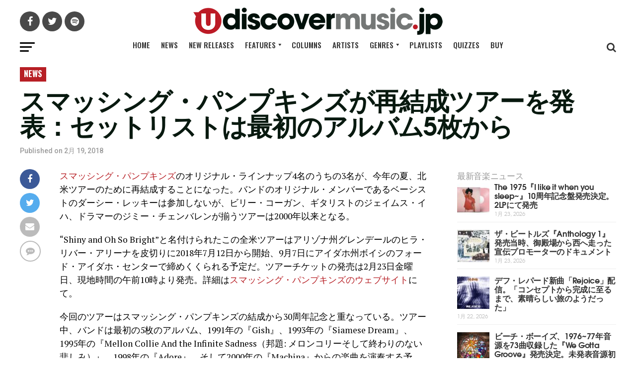

--- FILE ---
content_type: text/html; charset=UTF-8
request_url: https://www.udiscovermusic.jp/news/smashing-pumpkins-announce-reunion-tour
body_size: 45353
content:
<!DOCTYPE html>
<html lang="ja">
<head>
<script data-cfasync="false" data-languages="ja-JP,en,fr-FR,es-ES" data-privacy-policy="https://www.universal-music.co.jp/privacy-policy/" data-local-sync="allow-network-observable" src="https://transcend-cdn.com/cm/97f0db8f-25ad-4265-a177-d87ecb000dab/airgap.js" type="text/javascript" id="transcend_script"></script>
<script data-domain="udiscovermusic.jp" src="https://plausible.io/js/script.js"></script>
<meta charset="UTF-8" >
<meta name="viewport" id="viewport" content="width=device-width, initial-scale=1.0, maximum-scale=1.0, minimum-scale=1.0, user-scalable=no" />
<link rel="shortcut icon" href="https://www.udiscovermusic.jp/wp-content/uploads/2019/03/favicon.png" /><link rel="pingback" href="https://www.udiscovermusic.jp/xmlrpc.php" />
<meta property="og:type" content="article" />
	<meta property="og:url" content="https://www.udiscovermusic.jp/news/smashing-pumpkins-announce-reunion-tour" />
<meta property="og:title" content="スマッシング・パンプキンズが再結成ツアーを発表：セットリストは最初のアルバム5枚から" />
<meta property="og:description" content="スマッシング・パンプキンズのオリジナル・ラインナップ4名のうちの3名が、今年の夏、北米ツアーのために再結成することになった。オリジナル・メンバーであるベーシストのダーシー・レッキーは参加しないが、ビリー・コーガン、ギタリストのジェイムス・イハ、ドラマーのジミー・チェンバレンが揃うツアーは2000年以来となる。" />
<meta name="twitter:card" content="summary">
<meta name="twitter:url" content="https://www.udiscovermusic.jp/news/smashing-pumpkins-announce-reunion-tour">
<meta name="twitter:title" content="スマッシング・パンプキンズが再結成ツアーを発表：セットリストは最初のアルバム5枚から">
<meta name="twitter:description" content="スマッシング・パンプキンズのオリジナル・ラインナップ4名のうちの3名が、今年の夏、北米ツアーのために再結成することになった。オリジナル・メンバーであるベーシストのダーシー・レッキーは参加しないが、ビリー・コーガン、ギタリストのジェイムス・イハ、ドラマーのジミー・チェンバレンが揃うツアーは2000年以来となる。">
<script type="text/javascript">
/* <![CDATA[ */
(()=>{var e={};e.g=function(){if("object"==typeof globalThis)return globalThis;try{return this||new Function("return this")()}catch(e){if("object"==typeof window)return window}}(),function({ampUrl:n,isCustomizePreview:t,isAmpDevMode:r,noampQueryVarName:o,noampQueryVarValue:s,disabledStorageKey:i,mobileUserAgents:a,regexRegex:c}){if("undefined"==typeof sessionStorage)return;const d=new RegExp(c);if(!a.some((e=>{const n=e.match(d);return!(!n||!new RegExp(n[1],n[2]).test(navigator.userAgent))||navigator.userAgent.includes(e)})))return;e.g.addEventListener("DOMContentLoaded",(()=>{const e=document.getElementById("amp-mobile-version-switcher");if(!e)return;e.hidden=!1;const n=e.querySelector("a[href]");n&&n.addEventListener("click",(()=>{sessionStorage.removeItem(i)}))}));const g=r&&["paired-browsing-non-amp","paired-browsing-amp"].includes(window.name);if(sessionStorage.getItem(i)||t||g)return;const u=new URL(location.href),m=new URL(n);m.hash=u.hash,u.searchParams.has(o)&&s===u.searchParams.get(o)?sessionStorage.setItem(i,"1"):m.href!==u.href&&(window.stop(),location.replace(m.href))}({"ampUrl":"https:\/\/www.udiscovermusic.jp\/news\/smashing-pumpkins-announce-reunion-tour?amp=1","noampQueryVarName":"noamp","noampQueryVarValue":"mobile","disabledStorageKey":"amp_mobile_redirect_disabled","mobileUserAgents":["Mobile","Android","Silk\/","Kindle","BlackBerry","Opera Mini","Opera Mobi"],"regexRegex":"^\\\/((?:.|\\n)+)\\\/([i]*)$","isCustomizePreview":false,"isAmpDevMode":false})})();
/* ]]> */
</script>
<script type="text/javascript">window.PUSH_GLOBAL = {geo_ip_country: 'US' };</script><meta name='robots' content='index, follow, max-image-preview:large, max-snippet:-1, max-video-preview:-1' />

<!-- Google Tag Manager for WordPress by gtm4wp.com -->
<script data-cfasync="false" data-pagespeed-no-defer>
	var gtm4wp_datalayer_name = "dataLayer";
	var dataLayer = dataLayer || [];
</script>
<!-- End Google Tag Manager for WordPress by gtm4wp.com -->
	<!-- This site is optimized with the Yoast SEO Premium plugin v21.1 (Yoast SEO v23.1) - https://yoast.com/wordpress/plugins/seo/ -->
	<title>スマッシング・パンプキンズが再結成ツアーを発表</title>
	<meta name="description" content="スマッシング・パンプキンズのオリジナル・ラインナップ4名のうちの3名が、今年の夏、北米ツアーのために再結成することになった。オリジナル・メンバーであるベーシストのダーシー・レッキーは参加しないが、ビリー・コーガン、ギタリストのジェイムス・イハ、ドラマーのジミー・チェンバレンが揃うツアーは2000年以来となる。" />
	<link rel="canonical" href="https://www.udiscovermusic.jp/news/smashing-pumpkins-announce-reunion-tour" />
	<meta property="og:locale" content="ja_JP" />
	<meta property="og:type" content="article" />
	<meta property="og:title" content="スマッシング・パンプキンズが再結成ツアーを発表：セットリストは最初のアルバム5枚から" />
	<meta property="og:description" content="スマッシング・パンプキンズのオリジナル・ラインナップ4名のうちの3名が、今年の夏、北米ツアーのために再結成することになった。オリジナル・メンバーであるベーシストのダーシー・レッキーは参加しないが、ビリー・コーガン、ギタリストのジェイムス・イハ、ドラマーのジミー・チェンバレンが揃うツアーは2000年以来となる。" />
	<meta property="og:url" content="https://www.udiscovermusic.jp/news/smashing-pumpkins-announce-reunion-tour" />
	<meta property="og:site_name" content="uDiscoverMusic | 洋楽についての音楽サイト" />
	<meta property="article:published_time" content="2018-02-19T03:33:34+00:00" />
	<meta property="article:modified_time" content="2023-07-30T04:24:25+00:00" />
	<meta name="author" content="Eri Sasano" />
	<meta name="twitter:card" content="summary_large_image" />
	<meta name="twitter:creator" content="@uDiscoverJP" />
	<meta name="twitter:site" content="@uDiscoverJP" />
	<meta name="twitter:label1" content="執筆者" />
	<meta name="twitter:data1" content="Eri Sasano" />
	<meta name="twitter:label2" content="推定読み取り時間" />
	<meta name="twitter:data2" content="5分" />
	<script type="application/ld+json" class="yoast-schema-graph">{"@context":"https://schema.org","@graph":[{"@type":"Article","@id":"https://www.udiscovermusic.jp/news/smashing-pumpkins-announce-reunion-tour#article","isPartOf":{"@id":"https://www.udiscovermusic.jp/news/smashing-pumpkins-announce-reunion-tour"},"author":{"name":"Eri Sasano","@id":"https://www.udiscovermusic.jp/#/schema/person/5d15e03fd9988c281fc8a2a52c6f0c38"},"headline":"スマッシング・パンプキンズが再結成ツアーを発表：セットリストは最初のアルバム5枚から","datePublished":"2018-02-19T03:33:34+00:00","dateModified":"2023-07-30T04:24:25+00:00","mainEntityOfPage":{"@id":"https://www.udiscovermusic.jp/news/smashing-pumpkins-announce-reunion-tour"},"wordCount":24,"commentCount":0,"publisher":{"@id":"https://www.udiscovermusic.jp/#organization"},"keywords":["Alternative","Billy Corgan","James Iha","Jimmy Chamberlin","The Smashing Pumpkins"],"articleSection":["News"],"inLanguage":"ja","potentialAction":[{"@type":"CommentAction","name":"Comment","target":["https://www.udiscovermusic.jp/news/smashing-pumpkins-announce-reunion-tour#respond"]}],"copyrightYear":"2018","copyrightHolder":{"@id":"https://www.udiscovermusic.jp/#organization"}},{"@type":"WebPage","@id":"https://www.udiscovermusic.jp/news/smashing-pumpkins-announce-reunion-tour","url":"https://www.udiscovermusic.jp/news/smashing-pumpkins-announce-reunion-tour","name":"スマッシング・パンプキンズが再結成ツアーを発表","isPartOf":{"@id":"https://www.udiscovermusic.jp/#website"},"datePublished":"2018-02-19T03:33:34+00:00","dateModified":"2023-07-30T04:24:25+00:00","description":"スマッシング・パンプキンズのオリジナル・ラインナップ4名のうちの3名が、今年の夏、北米ツアーのために再結成することになった。オリジナル・メンバーであるベーシストのダーシー・レッキーは参加しないが、ビリー・コーガン、ギタリストのジェイムス・イハ、ドラマーのジミー・チェンバレンが揃うツアーは2000年以来となる。","breadcrumb":{"@id":"https://www.udiscovermusic.jp/news/smashing-pumpkins-announce-reunion-tour#breadcrumb"},"inLanguage":"ja","potentialAction":[{"@type":"ReadAction","target":["https://www.udiscovermusic.jp/news/smashing-pumpkins-announce-reunion-tour"]}]},{"@type":"BreadcrumbList","@id":"https://www.udiscovermusic.jp/news/smashing-pumpkins-announce-reunion-tour#breadcrumb","itemListElement":[{"@type":"ListItem","position":1,"name":"Home","item":"https://www.udiscovermusic.jp/"},{"@type":"ListItem","position":2,"name":"スマッシング・パンプキンズが再結成ツアーを発表：セットリストは最初のアルバム5枚から"}]},{"@type":"WebSite","@id":"https://www.udiscovermusic.jp/#website","url":"https://www.udiscovermusic.jp/","name":"uDiscoverMusic | 洋楽についての音楽サイト","description":"数多い洋楽の中から、クイーンやビートルズといったアーティストからモータウンやブルーノートといったレーベルまで、名盤深堀記事や最新ニュース、ランキングの記事を通して音楽の魅力をお伝えします","publisher":{"@id":"https://www.udiscovermusic.jp/#organization"},"potentialAction":[{"@type":"SearchAction","target":{"@type":"EntryPoint","urlTemplate":"https://www.udiscovermusic.jp/?s={search_term_string}"},"query-input":"required name=search_term_string"}],"inLanguage":"ja"},{"@type":"Organization","@id":"https://www.udiscovermusic.jp/#organization","name":"uDiscover Music Japan","url":"https://www.udiscovermusic.jp/","logo":{"@type":"ImageObject","inLanguage":"ja","@id":"https://www.udiscovermusic.jp/#/schema/logo/image/","url":"https://www.udiscovermusic.jp/wp-content/uploads/2019/03/udiscover-japan-logo-site.png","contentUrl":"https://www.udiscovermusic.jp/wp-content/uploads/2019/03/udiscover-japan-logo-site.png","width":502,"height":55,"caption":"uDiscover Music Japan"},"image":{"@id":"https://www.udiscovermusic.jp/#/schema/logo/image/"},"sameAs":["https://x.com/uDiscoverJP"]},{"@type":"Person","@id":"https://www.udiscovermusic.jp/#/schema/person/5d15e03fd9988c281fc8a2a52c6f0c38","name":"Eri Sasano","url":"https://www.udiscovermusic.jp/author/erisasanousm"}]}</script>
	<!-- / Yoast SEO Premium plugin. -->


<link rel='dns-prefetch' href='//static.addtoany.com' />
<link rel='dns-prefetch' href='//s3.amazonaws.com' />
<link rel='dns-prefetch' href='//fonts.googleapis.com' />
<link href='//hb.wpmucdn.com' rel='preconnect' />
<link href='http://fonts.googleapis.com' rel='preconnect' />
<link href='//fonts.gstatic.com' crossorigin='' rel='preconnect' />
<link rel="alternate" type="application/rss+xml" title="uDiscoverMusic | 洋楽についての音楽サイト &raquo; フィード" href="https://www.udiscovermusic.jp/feed" />
<link rel="alternate" type="application/rss+xml" title="uDiscoverMusic | 洋楽についての音楽サイト &raquo; コメントフィード" href="https://www.udiscovermusic.jp/comments/feed" />
<link rel="alternate" type="application/rss+xml" title="uDiscoverMusic | 洋楽についての音楽サイト &raquo; スマッシング・パンプキンズが再結成ツアーを発表：セットリストは最初のアルバム5枚から のコメントのフィード" href="https://www.udiscovermusic.jp/news/smashing-pumpkins-announce-reunion-tour/feed" />
<link rel='stylesheet' id='wp-block-library-css' href='https://www.udiscovermusic.jp/wp-includes/css/dist/block-library/style.min.css?ver=6.6.1' type='text/css' media='all' />
<link rel='stylesheet' id='mediaelement-css' href='https://www.udiscovermusic.jp/wp-includes/js/mediaelement/mediaelementplayer-legacy.min.css?ver=4.2.17' type='text/css' media='all' />
<link rel='stylesheet' id='wp-mediaelement-css' href='https://www.udiscovermusic.jp/wp-includes/js/mediaelement/wp-mediaelement.min.css?ver=6.6.1' type='text/css' media='all' />
<link rel='stylesheet' id='view_editor_gutenberg_frontend_assets-css' href='https://www.udiscovermusic.jp/wp-content/plugins/wp-views/public/css/views-frontend.css?ver=3.6.16' type='text/css' media='all' />
<style id='view_editor_gutenberg_frontend_assets-inline-css' type='text/css'>
.wpv-sort-list-dropdown.wpv-sort-list-dropdown-style-default > span.wpv-sort-list,.wpv-sort-list-dropdown.wpv-sort-list-dropdown-style-default .wpv-sort-list-item {border-color: #cdcdcd;}.wpv-sort-list-dropdown.wpv-sort-list-dropdown-style-default .wpv-sort-list-item a {color: #444;background-color: #fff;}.wpv-sort-list-dropdown.wpv-sort-list-dropdown-style-default a:hover,.wpv-sort-list-dropdown.wpv-sort-list-dropdown-style-default a:focus {color: #000;background-color: #eee;}.wpv-sort-list-dropdown.wpv-sort-list-dropdown-style-default .wpv-sort-list-item.wpv-sort-list-current a {color: #000;background-color: #eee;}
.wpv-sort-list-dropdown.wpv-sort-list-dropdown-style-default > span.wpv-sort-list,.wpv-sort-list-dropdown.wpv-sort-list-dropdown-style-default .wpv-sort-list-item {border-color: #cdcdcd;}.wpv-sort-list-dropdown.wpv-sort-list-dropdown-style-default .wpv-sort-list-item a {color: #444;background-color: #fff;}.wpv-sort-list-dropdown.wpv-sort-list-dropdown-style-default a:hover,.wpv-sort-list-dropdown.wpv-sort-list-dropdown-style-default a:focus {color: #000;background-color: #eee;}.wpv-sort-list-dropdown.wpv-sort-list-dropdown-style-default .wpv-sort-list-item.wpv-sort-list-current a {color: #000;background-color: #eee;}.wpv-sort-list-dropdown.wpv-sort-list-dropdown-style-grey > span.wpv-sort-list,.wpv-sort-list-dropdown.wpv-sort-list-dropdown-style-grey .wpv-sort-list-item {border-color: #cdcdcd;}.wpv-sort-list-dropdown.wpv-sort-list-dropdown-style-grey .wpv-sort-list-item a {color: #444;background-color: #eeeeee;}.wpv-sort-list-dropdown.wpv-sort-list-dropdown-style-grey a:hover,.wpv-sort-list-dropdown.wpv-sort-list-dropdown-style-grey a:focus {color: #000;background-color: #e5e5e5;}.wpv-sort-list-dropdown.wpv-sort-list-dropdown-style-grey .wpv-sort-list-item.wpv-sort-list-current a {color: #000;background-color: #e5e5e5;}
.wpv-sort-list-dropdown.wpv-sort-list-dropdown-style-default > span.wpv-sort-list,.wpv-sort-list-dropdown.wpv-sort-list-dropdown-style-default .wpv-sort-list-item {border-color: #cdcdcd;}.wpv-sort-list-dropdown.wpv-sort-list-dropdown-style-default .wpv-sort-list-item a {color: #444;background-color: #fff;}.wpv-sort-list-dropdown.wpv-sort-list-dropdown-style-default a:hover,.wpv-sort-list-dropdown.wpv-sort-list-dropdown-style-default a:focus {color: #000;background-color: #eee;}.wpv-sort-list-dropdown.wpv-sort-list-dropdown-style-default .wpv-sort-list-item.wpv-sort-list-current a {color: #000;background-color: #eee;}.wpv-sort-list-dropdown.wpv-sort-list-dropdown-style-grey > span.wpv-sort-list,.wpv-sort-list-dropdown.wpv-sort-list-dropdown-style-grey .wpv-sort-list-item {border-color: #cdcdcd;}.wpv-sort-list-dropdown.wpv-sort-list-dropdown-style-grey .wpv-sort-list-item a {color: #444;background-color: #eeeeee;}.wpv-sort-list-dropdown.wpv-sort-list-dropdown-style-grey a:hover,.wpv-sort-list-dropdown.wpv-sort-list-dropdown-style-grey a:focus {color: #000;background-color: #e5e5e5;}.wpv-sort-list-dropdown.wpv-sort-list-dropdown-style-grey .wpv-sort-list-item.wpv-sort-list-current a {color: #000;background-color: #e5e5e5;}.wpv-sort-list-dropdown.wpv-sort-list-dropdown-style-blue > span.wpv-sort-list,.wpv-sort-list-dropdown.wpv-sort-list-dropdown-style-blue .wpv-sort-list-item {border-color: #0099cc;}.wpv-sort-list-dropdown.wpv-sort-list-dropdown-style-blue .wpv-sort-list-item a {color: #444;background-color: #cbddeb;}.wpv-sort-list-dropdown.wpv-sort-list-dropdown-style-blue a:hover,.wpv-sort-list-dropdown.wpv-sort-list-dropdown-style-blue a:focus {color: #000;background-color: #95bedd;}.wpv-sort-list-dropdown.wpv-sort-list-dropdown-style-blue .wpv-sort-list-item.wpv-sort-list-current a {color: #000;background-color: #95bedd;}
</style>
<style id='classic-theme-styles-inline-css' type='text/css'>
/*! This file is auto-generated */
.wp-block-button__link{color:#fff;background-color:#32373c;border-radius:9999px;box-shadow:none;text-decoration:none;padding:calc(.667em + 2px) calc(1.333em + 2px);font-size:1.125em}.wp-block-file__button{background:#32373c;color:#fff;text-decoration:none}
</style>
<style id='global-styles-inline-css' type='text/css'>
:root{--wp--preset--aspect-ratio--square: 1;--wp--preset--aspect-ratio--4-3: 4/3;--wp--preset--aspect-ratio--3-4: 3/4;--wp--preset--aspect-ratio--3-2: 3/2;--wp--preset--aspect-ratio--2-3: 2/3;--wp--preset--aspect-ratio--16-9: 16/9;--wp--preset--aspect-ratio--9-16: 9/16;--wp--preset--color--black: #000000;--wp--preset--color--cyan-bluish-gray: #abb8c3;--wp--preset--color--white: #ffffff;--wp--preset--color--pale-pink: #f78da7;--wp--preset--color--vivid-red: #cf2e2e;--wp--preset--color--luminous-vivid-orange: #ff6900;--wp--preset--color--luminous-vivid-amber: #fcb900;--wp--preset--color--light-green-cyan: #7bdcb5;--wp--preset--color--vivid-green-cyan: #00d084;--wp--preset--color--pale-cyan-blue: #8ed1fc;--wp--preset--color--vivid-cyan-blue: #0693e3;--wp--preset--color--vivid-purple: #9b51e0;--wp--preset--gradient--vivid-cyan-blue-to-vivid-purple: linear-gradient(135deg,rgba(6,147,227,1) 0%,rgb(155,81,224) 100%);--wp--preset--gradient--light-green-cyan-to-vivid-green-cyan: linear-gradient(135deg,rgb(122,220,180) 0%,rgb(0,208,130) 100%);--wp--preset--gradient--luminous-vivid-amber-to-luminous-vivid-orange: linear-gradient(135deg,rgba(252,185,0,1) 0%,rgba(255,105,0,1) 100%);--wp--preset--gradient--luminous-vivid-orange-to-vivid-red: linear-gradient(135deg,rgba(255,105,0,1) 0%,rgb(207,46,46) 100%);--wp--preset--gradient--very-light-gray-to-cyan-bluish-gray: linear-gradient(135deg,rgb(238,238,238) 0%,rgb(169,184,195) 100%);--wp--preset--gradient--cool-to-warm-spectrum: linear-gradient(135deg,rgb(74,234,220) 0%,rgb(151,120,209) 20%,rgb(207,42,186) 40%,rgb(238,44,130) 60%,rgb(251,105,98) 80%,rgb(254,248,76) 100%);--wp--preset--gradient--blush-light-purple: linear-gradient(135deg,rgb(255,206,236) 0%,rgb(152,150,240) 100%);--wp--preset--gradient--blush-bordeaux: linear-gradient(135deg,rgb(254,205,165) 0%,rgb(254,45,45) 50%,rgb(107,0,62) 100%);--wp--preset--gradient--luminous-dusk: linear-gradient(135deg,rgb(255,203,112) 0%,rgb(199,81,192) 50%,rgb(65,88,208) 100%);--wp--preset--gradient--pale-ocean: linear-gradient(135deg,rgb(255,245,203) 0%,rgb(182,227,212) 50%,rgb(51,167,181) 100%);--wp--preset--gradient--electric-grass: linear-gradient(135deg,rgb(202,248,128) 0%,rgb(113,206,126) 100%);--wp--preset--gradient--midnight: linear-gradient(135deg,rgb(2,3,129) 0%,rgb(40,116,252) 100%);--wp--preset--font-size--small: 13px;--wp--preset--font-size--medium: 20px;--wp--preset--font-size--large: 36px;--wp--preset--font-size--x-large: 42px;--wp--preset--spacing--20: 0.44rem;--wp--preset--spacing--30: 0.67rem;--wp--preset--spacing--40: 1rem;--wp--preset--spacing--50: 1.5rem;--wp--preset--spacing--60: 2.25rem;--wp--preset--spacing--70: 3.38rem;--wp--preset--spacing--80: 5.06rem;--wp--preset--shadow--natural: 6px 6px 9px rgba(0, 0, 0, 0.2);--wp--preset--shadow--deep: 12px 12px 50px rgba(0, 0, 0, 0.4);--wp--preset--shadow--sharp: 6px 6px 0px rgba(0, 0, 0, 0.2);--wp--preset--shadow--outlined: 6px 6px 0px -3px rgba(255, 255, 255, 1), 6px 6px rgba(0, 0, 0, 1);--wp--preset--shadow--crisp: 6px 6px 0px rgba(0, 0, 0, 1);}:where(.is-layout-flex){gap: 0.5em;}:where(.is-layout-grid){gap: 0.5em;}body .is-layout-flex{display: flex;}.is-layout-flex{flex-wrap: wrap;align-items: center;}.is-layout-flex > :is(*, div){margin: 0;}body .is-layout-grid{display: grid;}.is-layout-grid > :is(*, div){margin: 0;}:where(.wp-block-columns.is-layout-flex){gap: 2em;}:where(.wp-block-columns.is-layout-grid){gap: 2em;}:where(.wp-block-post-template.is-layout-flex){gap: 1.25em;}:where(.wp-block-post-template.is-layout-grid){gap: 1.25em;}.has-black-color{color: var(--wp--preset--color--black) !important;}.has-cyan-bluish-gray-color{color: var(--wp--preset--color--cyan-bluish-gray) !important;}.has-white-color{color: var(--wp--preset--color--white) !important;}.has-pale-pink-color{color: var(--wp--preset--color--pale-pink) !important;}.has-vivid-red-color{color: var(--wp--preset--color--vivid-red) !important;}.has-luminous-vivid-orange-color{color: var(--wp--preset--color--luminous-vivid-orange) !important;}.has-luminous-vivid-amber-color{color: var(--wp--preset--color--luminous-vivid-amber) !important;}.has-light-green-cyan-color{color: var(--wp--preset--color--light-green-cyan) !important;}.has-vivid-green-cyan-color{color: var(--wp--preset--color--vivid-green-cyan) !important;}.has-pale-cyan-blue-color{color: var(--wp--preset--color--pale-cyan-blue) !important;}.has-vivid-cyan-blue-color{color: var(--wp--preset--color--vivid-cyan-blue) !important;}.has-vivid-purple-color{color: var(--wp--preset--color--vivid-purple) !important;}.has-black-background-color{background-color: var(--wp--preset--color--black) !important;}.has-cyan-bluish-gray-background-color{background-color: var(--wp--preset--color--cyan-bluish-gray) !important;}.has-white-background-color{background-color: var(--wp--preset--color--white) !important;}.has-pale-pink-background-color{background-color: var(--wp--preset--color--pale-pink) !important;}.has-vivid-red-background-color{background-color: var(--wp--preset--color--vivid-red) !important;}.has-luminous-vivid-orange-background-color{background-color: var(--wp--preset--color--luminous-vivid-orange) !important;}.has-luminous-vivid-amber-background-color{background-color: var(--wp--preset--color--luminous-vivid-amber) !important;}.has-light-green-cyan-background-color{background-color: var(--wp--preset--color--light-green-cyan) !important;}.has-vivid-green-cyan-background-color{background-color: var(--wp--preset--color--vivid-green-cyan) !important;}.has-pale-cyan-blue-background-color{background-color: var(--wp--preset--color--pale-cyan-blue) !important;}.has-vivid-cyan-blue-background-color{background-color: var(--wp--preset--color--vivid-cyan-blue) !important;}.has-vivid-purple-background-color{background-color: var(--wp--preset--color--vivid-purple) !important;}.has-black-border-color{border-color: var(--wp--preset--color--black) !important;}.has-cyan-bluish-gray-border-color{border-color: var(--wp--preset--color--cyan-bluish-gray) !important;}.has-white-border-color{border-color: var(--wp--preset--color--white) !important;}.has-pale-pink-border-color{border-color: var(--wp--preset--color--pale-pink) !important;}.has-vivid-red-border-color{border-color: var(--wp--preset--color--vivid-red) !important;}.has-luminous-vivid-orange-border-color{border-color: var(--wp--preset--color--luminous-vivid-orange) !important;}.has-luminous-vivid-amber-border-color{border-color: var(--wp--preset--color--luminous-vivid-amber) !important;}.has-light-green-cyan-border-color{border-color: var(--wp--preset--color--light-green-cyan) !important;}.has-vivid-green-cyan-border-color{border-color: var(--wp--preset--color--vivid-green-cyan) !important;}.has-pale-cyan-blue-border-color{border-color: var(--wp--preset--color--pale-cyan-blue) !important;}.has-vivid-cyan-blue-border-color{border-color: var(--wp--preset--color--vivid-cyan-blue) !important;}.has-vivid-purple-border-color{border-color: var(--wp--preset--color--vivid-purple) !important;}.has-vivid-cyan-blue-to-vivid-purple-gradient-background{background: var(--wp--preset--gradient--vivid-cyan-blue-to-vivid-purple) !important;}.has-light-green-cyan-to-vivid-green-cyan-gradient-background{background: var(--wp--preset--gradient--light-green-cyan-to-vivid-green-cyan) !important;}.has-luminous-vivid-amber-to-luminous-vivid-orange-gradient-background{background: var(--wp--preset--gradient--luminous-vivid-amber-to-luminous-vivid-orange) !important;}.has-luminous-vivid-orange-to-vivid-red-gradient-background{background: var(--wp--preset--gradient--luminous-vivid-orange-to-vivid-red) !important;}.has-very-light-gray-to-cyan-bluish-gray-gradient-background{background: var(--wp--preset--gradient--very-light-gray-to-cyan-bluish-gray) !important;}.has-cool-to-warm-spectrum-gradient-background{background: var(--wp--preset--gradient--cool-to-warm-spectrum) !important;}.has-blush-light-purple-gradient-background{background: var(--wp--preset--gradient--blush-light-purple) !important;}.has-blush-bordeaux-gradient-background{background: var(--wp--preset--gradient--blush-bordeaux) !important;}.has-luminous-dusk-gradient-background{background: var(--wp--preset--gradient--luminous-dusk) !important;}.has-pale-ocean-gradient-background{background: var(--wp--preset--gradient--pale-ocean) !important;}.has-electric-grass-gradient-background{background: var(--wp--preset--gradient--electric-grass) !important;}.has-midnight-gradient-background{background: var(--wp--preset--gradient--midnight) !important;}.has-small-font-size{font-size: var(--wp--preset--font-size--small) !important;}.has-medium-font-size{font-size: var(--wp--preset--font-size--medium) !important;}.has-large-font-size{font-size: var(--wp--preset--font-size--large) !important;}.has-x-large-font-size{font-size: var(--wp--preset--font-size--x-large) !important;}
:where(.wp-block-post-template.is-layout-flex){gap: 1.25em;}:where(.wp-block-post-template.is-layout-grid){gap: 1.25em;}
:where(.wp-block-columns.is-layout-flex){gap: 2em;}:where(.wp-block-columns.is-layout-grid){gap: 2em;}
:root :where(.wp-block-pullquote){font-size: 1.5em;line-height: 1.6;}
</style>
<link rel='stylesheet' id='push-global-css' href='https://www.udiscovermusic.jp/wp-content/plugins/push-global/public/css/push-global-public.css?ver=1.2.37' type='text/css' media='all' />
<link rel='stylesheet' id='ytsl-textdomain-css' href='https://www.udiscovermusic.jp/wp-content/plugins/youtube-speedload/style.css?ver=6.6.1' type='text/css' media='all' />
<link rel='stylesheet' id='dashicons-css' href='https://www.udiscovermusic.jp/wp-includes/css/dashicons.min.css?ver=6.6.1' type='text/css' media='all' />
<link rel='stylesheet' id='megamenu-genericons-css' href='https://www.udiscovermusic.jp/wp-content/plugins/megamenu-pro/icons/genericons/genericons/genericons.css?ver=2.4' type='text/css' media='all' />
<link rel='stylesheet' id='megamenu-fontawesome-css' href='https://www.udiscovermusic.jp/wp-content/plugins/megamenu-pro/icons/fontawesome/css/font-awesome.min.css?ver=2.4' type='text/css' media='all' />
<link rel='stylesheet' id='megamenu-fontawesome5-css' href='https://www.udiscovermusic.jp/wp-content/plugins/megamenu-pro/icons/fontawesome5/css/all.min.css?ver=2.4' type='text/css' media='all' />
<link rel='stylesheet' id='megamenu-fontawesome6-css' href='https://www.udiscovermusic.jp/wp-content/plugins/megamenu-pro/icons/fontawesome6/css/all.min.css?ver=2.4' type='text/css' media='all' />
<link rel='stylesheet' id='mvp-custom-style-css' href='https://www.udiscovermusic.jp/wp-content/themes/zox-news/style.css?ver=6.6.1' type='text/css' media='all' />
<style id='mvp-custom-style-inline-css' type='text/css'>


#mvp-wallpaper {
	background: url() no-repeat 50% 0;
	}

#mvp-foot-copy a {
	color: #b71f25;
	}

#mvp-content-main p a,
.mvp-post-add-main p a {
	box-shadow: inset 0 -4px 0 #b71f25;
	}

#mvp-content-main p a:hover,
.mvp-post-add-main p a:hover {
	background: #b71f25;
	}

a,
a:visited,
.post-info-name a,
.woocommerce .woocommerce-breadcrumb a {
	color: #b71f25;
	}

#mvp-side-wrap a:hover {
	color: #b71f25;
	}

.mvp-fly-top:hover,
.mvp-vid-box-wrap,
ul.mvp-soc-mob-list li.mvp-soc-mob-com {
	background: #b71f25;
	}

nav.mvp-fly-nav-menu ul li.menu-item-has-children:after,
.mvp-feat1-left-wrap span.mvp-cd-cat,
.mvp-widget-feat1-top-story span.mvp-cd-cat,
.mvp-widget-feat2-left-cont span.mvp-cd-cat,
.mvp-widget-dark-feat span.mvp-cd-cat,
.mvp-widget-dark-sub span.mvp-cd-cat,
.mvp-vid-wide-text span.mvp-cd-cat,
.mvp-feat2-top-text span.mvp-cd-cat,
.mvp-feat3-main-story span.mvp-cd-cat,
.mvp-feat3-sub-text span.mvp-cd-cat,
.mvp-feat4-main-text span.mvp-cd-cat,
.woocommerce-message:before,
.woocommerce-info:before,
.woocommerce-message:before {
	color: #b71f25;
	}

#searchform input,
.mvp-authors-name {
	border-bottom: 1px solid #b71f25;
	}

.mvp-fly-top:hover {
	border-top: 1px solid #b71f25;
	border-left: 1px solid #b71f25;
	border-bottom: 1px solid #b71f25;
	}

.woocommerce .widget_price_filter .ui-slider .ui-slider-handle,
.woocommerce #respond input#submit.alt,
.woocommerce a.button.alt,
.woocommerce button.button.alt,
.woocommerce input.button.alt,
.woocommerce #respond input#submit.alt:hover,
.woocommerce a.button.alt:hover,
.woocommerce button.button.alt:hover,
.woocommerce input.button.alt:hover {
	background-color: #b71f25;
	}

.woocommerce-error,
.woocommerce-info,
.woocommerce-message {
	border-top-color: #b71f25;
	}

ul.mvp-feat1-list-buts li.active span.mvp-feat1-list-but,
span.mvp-widget-home-title,
span.mvp-post-cat,
span.mvp-feat1-pop-head {
	background: #b71f25;
	}

.woocommerce span.onsale {
	background-color: #b71f25;
	}

.mvp-widget-feat2-side-more-but,
.woocommerce .star-rating span:before,
span.mvp-prev-next-label,
.mvp-cat-date-wrap .sticky {
	color: #b71f25 !important;
	}

#mvp-main-nav-top,
#mvp-fly-wrap,
.mvp-soc-mob-right,
#mvp-main-nav-small-cont {
	background: #494949;
	}

#mvp-main-nav-small .mvp-fly-but-wrap span,
#mvp-main-nav-small .mvp-search-but-wrap span,
.mvp-nav-top-left .mvp-fly-but-wrap span,
#mvp-fly-wrap .mvp-fly-but-wrap span {
	background: #333333;
	}

.mvp-nav-top-right .mvp-nav-search-but,
span.mvp-fly-soc-head,
.mvp-soc-mob-right i,
#mvp-main-nav-small span.mvp-nav-search-but,
#mvp-main-nav-small .mvp-nav-menu ul li a  {
	color: #333333;
	}

#mvp-main-nav-small .mvp-nav-menu ul li.menu-item-has-children a:after {
	border-color: #333333 transparent transparent transparent;
	}

#mvp-nav-top-wrap span.mvp-nav-search-but:hover,
#mvp-main-nav-small span.mvp-nav-search-but:hover {
	color: #b71f25;
	}

#mvp-nav-top-wrap .mvp-fly-but-wrap:hover span,
#mvp-main-nav-small .mvp-fly-but-wrap:hover span,
span.mvp-woo-cart-num:hover {
	background: #b71f25;
	}

#mvp-main-nav-bot-cont {
	background: #ffffff;
	}

#mvp-nav-bot-wrap .mvp-fly-but-wrap span,
#mvp-nav-bot-wrap .mvp-search-but-wrap span {
	background: #000000;
	}

#mvp-nav-bot-wrap span.mvp-nav-search-but,
#mvp-nav-bot-wrap .mvp-nav-menu ul li a {
	color: #000000;
	}

#mvp-nav-bot-wrap .mvp-nav-menu ul li.menu-item-has-children a:after {
	border-color: #000000 transparent transparent transparent;
	}

.mvp-nav-menu ul li:hover a {
	border-bottom: 5px solid #b71f25;
	}

#mvp-nav-bot-wrap .mvp-fly-but-wrap:hover span {
	background: #b71f25;
	}

#mvp-nav-bot-wrap span.mvp-nav-search-but:hover {
	color: #b71f25;
	}

body,
.mvp-feat1-feat-text p,
.mvp-feat2-top-text p,
.mvp-feat3-main-text p,
.mvp-feat3-sub-text p,
#searchform input,
.mvp-author-info-text,
span.mvp-post-excerpt,
.mvp-nav-menu ul li ul.sub-menu li a,
nav.mvp-fly-nav-menu ul li a,
.mvp-ad-label,
span.mvp-feat-caption,
.mvp-post-tags a,
.mvp-post-tags a:visited,
span.mvp-author-box-name a,
#mvp-author-box-text p,
.mvp-post-gallery-text p,
ul.mvp-soc-mob-list li span,
#comments,
h3#reply-title,
h2.comments,
#mvp-foot-copy p,
span.mvp-fly-soc-head,
.mvp-post-tags-header,
span.mvp-prev-next-label,
span.mvp-post-add-link-but,
#mvp-comments-button a,
#mvp-comments-button span.mvp-comment-but-text,
.woocommerce ul.product_list_widget span.product-title,
.woocommerce ul.product_list_widget li a,
.woocommerce #reviews #comments ol.commentlist li .comment-text p.meta,
.woocommerce div.product p.price,
.woocommerce div.product p.price ins,
.woocommerce div.product p.price del,
.woocommerce ul.products li.product .price del,
.woocommerce ul.products li.product .price ins,
.woocommerce ul.products li.product .price,
.woocommerce #respond input#submit,
.woocommerce a.button,
.woocommerce button.button,
.woocommerce input.button,
.woocommerce .widget_price_filter .price_slider_amount .button,
.woocommerce span.onsale,
.woocommerce-review-link,
#woo-content p.woocommerce-result-count,
.woocommerce div.product .woocommerce-tabs ul.tabs li a,
a.mvp-inf-more-but,
span.mvp-cont-read-but,
span.mvp-cd-cat,
span.mvp-cd-date,
.mvp-feat4-main-text p,
span.mvp-woo-cart-num,
span.mvp-widget-home-title2,
.wp-caption,
#mvp-content-main p.wp-caption-text,
.gallery-caption,
.mvp-post-add-main p.wp-caption-text,
#bbpress-forums,
#bbpress-forums p,
.protected-post-form input,
#mvp-feat6-text p {
	font-family: 'Roboto', sans-serif;
	}

.mvp-blog-story-text p,
span.mvp-author-page-desc,
#mvp-404 p,
.mvp-widget-feat1-bot-text p,
.mvp-widget-feat2-left-text p,
.mvp-flex-story-text p,
.mvp-search-text p,
#mvp-content-main p,
.mvp-post-add-main p,
.rwp-summary,
.rwp-u-review__comment,
.mvp-feat5-mid-main-text p,
.mvp-feat5-small-main-text p {
	font-family: 'PT Serif', sans-serif;
	}

.mvp-nav-menu ul li a,
#mvp-foot-menu ul li a {
	font-family: 'Oswald', sans-serif;
	}


.mvp-feat1-sub-text h2,
.mvp-feat1-pop-text h2,
.mvp-feat1-list-text h2,
.mvp-widget-feat1-top-text h2,
.mvp-widget-feat1-bot-text h2,
.mvp-widget-dark-feat-text h2,
.mvp-widget-dark-sub-text h2,
.mvp-widget-feat2-left-text h2,
.mvp-widget-feat2-right-text h2,
.mvp-blog-story-text h2,
.mvp-flex-story-text h2,
.mvp-vid-wide-more-text p,
.mvp-prev-next-text p,
.mvp-related-text,
.mvp-post-more-text p,
h2.mvp-authors-latest a,
.mvp-feat2-bot-text h2,
.mvp-feat3-sub-text h2,
.mvp-feat3-main-text h2,
.mvp-feat4-main-text h2,
.mvp-feat5-text h2,
.mvp-feat5-mid-main-text h2,
.mvp-feat5-small-main-text h2,
.mvp-feat5-mid-sub-text h2,
#mvp-feat6-text h2 {
	font-family: 'Oswald', sans-serif;
	}

.mvp-feat2-top-text h2,
.mvp-feat1-feat-text h2,
h1.mvp-post-title,
h1.mvp-post-title-wide,
.mvp-drop-nav-title h4,
#mvp-content-main blockquote p,
.mvp-post-add-main blockquote p,
#mvp-404 h1,
#woo-content h1.page-title,
.woocommerce div.product .product_title,
.woocommerce ul.products li.product h3 {
	font-family: 'Oswald', sans-serif;
	}

span.mvp-feat1-pop-head,
.mvp-feat1-pop-text:before,
span.mvp-feat1-list-but,
span.mvp-widget-home-title,
.mvp-widget-feat2-side-more,
span.mvp-post-cat,
span.mvp-page-head,
h1.mvp-author-top-head,
.mvp-authors-name,
#mvp-content-main h1,
#mvp-content-main h2,
#mvp-content-main h3,
#mvp-content-main h4,
#mvp-content-main h5,
#mvp-content-main h6,
.woocommerce .related h2,
.woocommerce div.product .woocommerce-tabs .panel h2,
.woocommerce div.product .product_title,
.mvp-feat5-side-list .mvp-feat1-list-img:after {
	font-family: 'Oswald', sans-serif;
	}

	

	#mvp-main-nav-top {
		background: #fff;
		padding: 15px 0 0;
		}
	#mvp-fly-wrap,
	.mvp-soc-mob-right,
	#mvp-main-nav-small-cont {
		background: #fff;
		}
	#mvp-main-nav-small .mvp-fly-but-wrap span,
	#mvp-main-nav-small .mvp-search-but-wrap span,
	.mvp-nav-top-left .mvp-fly-but-wrap span,
	#mvp-fly-wrap .mvp-fly-but-wrap span {
		background: #000;
		}
	.mvp-nav-top-right .mvp-nav-search-but,
	span.mvp-fly-soc-head,
	.mvp-soc-mob-right i,
	#mvp-main-nav-small span.mvp-nav-search-but,
	#mvp-main-nav-small .mvp-nav-menu ul li a  {
		color: #000;
		}
	#mvp-main-nav-small .mvp-nav-menu ul li.menu-item-has-children a:after {
		border-color: #000 transparent transparent transparent;
		}
	.mvp-feat1-feat-text h2,
	h1.mvp-post-title,
	.mvp-feat2-top-text h2,
	.mvp-feat3-main-text h2,
	#mvp-content-main blockquote p,
	.mvp-post-add-main blockquote p {
		font-family: 'Anton', sans-serif;
		font-weight: 400;
		letter-spacing: normal;
		}
	.mvp-feat1-feat-text h2,
	.mvp-feat2-top-text h2,
	.mvp-feat3-main-text h2 {
		line-height: 1;
		text-transform: uppercase;
		}
		

	span.mvp-nav-soc-but,
	ul.mvp-fly-soc-list li a,
	span.mvp-woo-cart-num {
		background: rgba(0,0,0,.8);
		}
	span.mvp-woo-cart-icon {
		color: rgba(0,0,0,.8);
		}
	nav.mvp-fly-nav-menu ul li,
	nav.mvp-fly-nav-menu ul li ul.sub-menu {
		border-top: 1px solid rgba(0,0,0,.1);
		}
	nav.mvp-fly-nav-menu ul li a {
		color: #000;
		}
	.mvp-drop-nav-title h4 {
		color: #000;
		}
		

	.mvp-nav-links {
		display: none;
		}
		

 	#mvp-content-main h3 { border-left: #808080 solid 5px; padding-left: 10px; }
		
</style>
<link rel='stylesheet' id='fontawesome-child-css' href='https://www.udiscovermusic.jp/wp-content/themes/zox-news-japan-new/font-awesome/css/font-awesome.css?ver=6.6.1' type='text/css' media='all' />
<link rel='stylesheet' id='mvp-custom-child-style-css' href='https://www.udiscovermusic.jp/wp-content/themes/zox-news-japan-new/style-1.css?ver=6.6.1' type='text/css' media='all' />
<link rel='stylesheet' id='mvp-reset-css' href='https://www.udiscovermusic.jp/wp-content/themes/zox-news/css/reset.css?ver=6.6.1' type='text/css' media='all' />
<link rel='stylesheet' id='fontawesome-css' href='https://www.udiscovermusic.jp/wp-content/themes/zox-news-japan-new/font-awesome/css/font-awesome.css?ver=6.6.1' type='text/css' media='all' />
<link crossorigin="anonymous" rel='stylesheet' id='mvp-fonts-css' href='//fonts.googleapis.com/css?family=Montserrat%3A100%2C200%2C300%2C500%2C600%2C700%2C800%2C900%26subset%3Dlatin%2Clatin-ext%2Ccyrillic%2Ccyrillic-ext%2Cgreek-ext%2Cgreek%2Cvietnamese%7CAnton%3A400%26subset%3Dlatin%2Clatin-ext%2Ccyrillic%2Ccyrillic-ext%2Cgreek-ext%2Cgreek%2Cvietnamese%7COswald%3A100%2C200%2C300%2C400%2C500%2C600%2C700%2C800%2C900%26subset%3Dlatin%2Clatin-ext%2Ccyrillic%2Ccyrillic-ext%2Cgreek-ext%2Cgreek%2Cvietnamese%7COswald%3A100%2C200%2C300%2C400%2C500%2C600%2C700%2C800%2C900%26subset%3Dlatin%2Clatin-ext%2Ccyrillic%2Ccyrillic-ext%2Cgreek-ext%2Cgreek%2Cvietnamese%7COswald%3A100%2C200%2C300%2C400%2C500%2C600%2C700%2C800%2C900%26subset%3Dlatin%2Clatin-ext%2Ccyrillic%2Ccyrillic-ext%2Cgreek-ext%2Cgreek%2Cvietnamese%7CRoboto%3A100%2C200%2C300%2C400%2C500%2C600%2C700%2C800%2C900%26subset%3Dlatin%2Clatin-ext%2Ccyrillic%2Ccyrillic-ext%2Cgreek-ext%2Cgreek%2Cvietnamese%7CPT+Serif%3A100%2C200%2C300%2C400%2C500%2C600%2C700%2C800%2C900%26subset%3Dlatin%2Clatin-ext%2Ccyrillic%2Ccyrillic-ext%2Cgreek-ext%2Cgreek%2Cvietnamese%7COswald%3A100%2C200%2C300%2C400%2C500%2C600%2C700%2C800%2C900%26subset%3Dlatin%2Clatin-ext%2Ccyrillic%2Ccyrillic-ext%2Cgreek-ext%2Cgreek%2Cvietnamese' type='text/css' media='all' />
<link rel='stylesheet' id='mvp-media-queries-css' href='https://www.udiscovermusic.jp/wp-content/themes/zox-news/css/media-queries.css?ver=6.6.1' type='text/css' media='all' />
<link rel='stylesheet' id='umgecrm-frontend-style-css' href='https://www.udiscovermusic.jp/wp-content/plugins/umg-ecrm/assets/css/frontend.css?ver=0.7.24' type='text/css' media='all' />
<link rel='stylesheet' id='addtoany-css' href='https://www.udiscovermusic.jp/wp-content/plugins/add-to-any/addtoany.min.css?ver=1.16' type='text/css' media='all' />
<script type="text/javascript" src="https://www.udiscovermusic.jp/wp-content/plugins/wp-views/vendor/toolset/common-es/public/toolset-common-es-frontend.js?ver=172000" id="toolset-common-es-frontend-js"></script>
<script type="text/javascript" id="addtoany-core-js-before">
/* <![CDATA[ */
window.a2a_config=window.a2a_config||{};a2a_config.callbacks=[];a2a_config.overlays=[];a2a_config.templates={};a2a_localize = {
	Share: "共有",
	Save: "ブックマーク",
	Subscribe: "購読",
	Email: "メール",
	Bookmark: "ブックマーク",
	ShowAll: "すべて表示する",
	ShowLess: "小さく表示する",
	FindServices: "サービスを探す",
	FindAnyServiceToAddTo: "追加するサービスを今すぐ探す",
	PoweredBy: "Powered by",
	ShareViaEmail: "メールでシェアする",
	SubscribeViaEmail: "メールで購読する",
	BookmarkInYourBrowser: "ブラウザにブックマーク",
	BookmarkInstructions: "このページをブックマークするには、 Ctrl+D または \u2318+D を押下。",
	AddToYourFavorites: "お気に入りに追加",
	SendFromWebOrProgram: "任意のメールアドレスまたはメールプログラムから送信",
	EmailProgram: "メールプログラム",
	More: "詳細&#8230;",
	ThanksForSharing: "共有ありがとうございます !",
	ThanksForFollowing: "フォローありがとうございます !"
};

var a2a_config = a2a_config || {};
a2a_config.exclude_services = ["facebook", "twitter", "wordpress", "google_gmail"];
/* ]]> */
</script>
<script type="text/javascript" defer src="https://static.addtoany.com/menu/page.js" id="addtoany-core-js"></script>
<script type="text/javascript" src="https://www.udiscovermusic.jp/wp-includes/js/jquery/jquery.min.js?ver=3.7.1" id="jquery-core-js"></script>
<script type="text/javascript" src="https://www.udiscovermusic.jp/wp-includes/js/jquery/jquery-migrate.min.js?ver=3.4.1" id="jquery-migrate-js"></script>
<script type="text/javascript" defer src="https://www.udiscovermusic.jp/wp-content/plugins/add-to-any/addtoany.min.js?ver=1.1" id="addtoany-jquery-js"></script>
<script type="text/javascript" src="https://www.udiscovermusic.jp/wp-content/plugins/push-global/public/js/push-global-public.js?ver=1.2.37" id="push-global-js"></script>
<script type="text/javascript" id="push-global-autocolor-js-extra">
/* <![CDATA[ */
var PUSH_AUTOCOLOR = {"elementSelectors":["#_evidon-collapse-message","#_evidon-decline-button","#_evidon-accept-button","#_evidon-option-button","#_evidon-message","#_evidon-message a"]};
/* ]]> */
</script>
<script type="text/javascript" src="https://www.udiscovermusic.jp/wp-content/plugins/push-global/public/js/autocolor/autocolor.js?ver=1.2.37" id="push-global-autocolor-js"></script>
<script type="text/javascript" defer data-domain='udiscovermusic.jp' data-api='https://www.udiscovermusic.jp/wp-json/367eb4/v1/fdd0/2adabb6f' data-cfasync='false' src="//www.udiscovermusic.jp/wp-content/uploads/3fabdedfef/44970721.js?ver=2.1.0" id="plausible"></script>
<script type="text/javascript" id="plausible-analytics-js-after">
/* <![CDATA[ */
window.plausible = window.plausible || function() { (window.plausible.q = window.plausible.q || []).push(arguments) }
/* ]]> */
</script>
<script type="text/javascript" src="https://www.udiscovermusic.jp/wp-content/themes/zox-news-japan-new/_push-additions-2.js?ver=3.4" id="push-iframe-tracks-js"></script>
<script type="text/javascript" src="https://s3.amazonaws.com/umg-analytics/umgaal.min.js?ver=1.0" id="umg-aal-js-js"></script>
<script type="text/javascript" id="umg-aal-wp-js-js-extra">
/* <![CDATA[ */
var UMGAALWP = {"debug_enabled":"0","plugins":{"ae_connect":false,"umg_ecrm":false,"ae_social_follow":false,"nextgen_gallery":false,"login_for_content":false,"subscriptions":false,"new_royalslider":false,"add_this":false,"umg_live":false,"epoch":false,"gigpress":false,"bands_in_town":false,"revslider":false,"stackla":false},"services":{"you_tube":true}};
/* ]]> */
</script>
<script type="text/javascript" src="https://www.udiscovermusic.jp/wp-content/plugins/umg-aal/js/umg-aal-wp.js?ver=1.2" id="umg-aal-wp-js-js"></script>
<link rel="https://api.w.org/" href="https://www.udiscovermusic.jp/wp-json/" /><link rel="alternate" title="JSON" type="application/json" href="https://www.udiscovermusic.jp/wp-json/wp/v2/posts/69988" /><link rel="EditURI" type="application/rsd+xml" title="RSD" href="https://www.udiscovermusic.jp/xmlrpc.php?rsd" />
<meta name="generator" content="WordPress 6.6.1" />
<link rel='shortlink' href='https://www.udiscovermusic.jp/?p=69988' />
<link rel="alternate" title="oEmbed (JSON)" type="application/json+oembed" href="https://www.udiscovermusic.jp/wp-json/oembed/1.0/embed?url=https%3A%2F%2Fwww.udiscovermusic.jp%2Fnews%2Fsmashing-pumpkins-announce-reunion-tour" />
<link rel="alternate" title="oEmbed (XML)" type="text/xml+oembed" href="https://www.udiscovermusic.jp/wp-json/oembed/1.0/embed?url=https%3A%2F%2Fwww.udiscovermusic.jp%2Fnews%2Fsmashing-pumpkins-announce-reunion-tour&#038;format=xml" />
			<meta property="fb:pages" content="368022879920906" />
			<meta name="msvalidate.01" content="3126DC3F74FA8F488DF543ABD64724E7" /><meta name="robots" content="noimageai">
<meta name="robots" content="noai">
<link rel="alternate" type="text/html" media="only screen and (max-width: 640px)" href="https://www.udiscovermusic.jp/news/smashing-pumpkins-announce-reunion-tour?amp=1"><meta name='plausible-analytics-version' content='2.1.0' />

<!-- Google Tag Manager for WordPress by gtm4wp.com -->
<!-- GTM Container placement set to footer -->
<script data-cfasync="false" data-pagespeed-no-defer>
	var dataLayer_content = {"pagePostType":"post","pagePostType2":"single-post","pageCategory":["news"],"pageAttributes":["alternative","billy-corgan","james-iha","jimmy-chamberlin","the-smashing-pumpkins"],"pagePostAuthor":"Eri Sasano","instantArticle":false};
	dataLayer.push( dataLayer_content );
</script>
<script data-cfasync="false">
(function(w,d,s,l,i){w[l]=w[l]||[];w[l].push({'gtm.start':
new Date().getTime(),event:'gtm.js'});var f=d.getElementsByTagName(s)[0],
j=d.createElement(s),dl=l!='dataLayer'?'&l='+l:'';j.async=true;j.src=
'//www.googletagmanager.com/gtm.js?id='+i+dl;f.parentNode.insertBefore(j,f);
})(window,document,'script','dataLayer','GTM-WHQZC7B');
</script>
<!-- End Google Tag Manager for WordPress by gtm4wp.com --> <script> window.addEventListener("load",function(){ var c={script:false,link:false}; function ls(s) { if(!['script','link'].includes(s)||c[s]){return;}c[s]=true; var d=document,f=d.getElementsByTagName(s)[0],j=d.createElement(s); if(s==='script'){j.async=true;j.src='https://www.udiscovermusic.jp/wp-content/plugins/wp-views/vendor/toolset/blocks/public/js/frontend.js?v=1.6.13';}else{ j.rel='stylesheet';j.href='https://www.udiscovermusic.jp/wp-content/plugins/wp-views/vendor/toolset/blocks/public/css/style.css?v=1.6.13';} f.parentNode.insertBefore(j, f); }; function ex(){ls('script');ls('link')} window.addEventListener("scroll", ex, {once: true}); if (('IntersectionObserver' in window) && ('IntersectionObserverEntry' in window) && ('intersectionRatio' in window.IntersectionObserverEntry.prototype)) { var i = 0, fb = document.querySelectorAll("[class^='tb-']"), o = new IntersectionObserver(es => { es.forEach(e => { o.unobserve(e.target); if (e.intersectionRatio > 0) { ex();o.disconnect();}else{ i++;if(fb.length>i){o.observe(fb[i])}} }) }); if (fb.length) { o.observe(fb[i]) } } }) </script>
	<noscript>
		<link rel="stylesheet" href="https://www.udiscovermusic.jp/wp-content/plugins/wp-views/vendor/toolset/blocks/public/css/style.css">
	</noscript><link rel="amphtml" href="https://www.udiscovermusic.jp/news/smashing-pumpkins-announce-reunion-tour?amp=1"><style>#amp-mobile-version-switcher{left:0;position:absolute;width:100%;z-index:100}#amp-mobile-version-switcher>a{background-color:#444;border:0;color:#eaeaea;display:block;font-family:-apple-system,BlinkMacSystemFont,Segoe UI,Roboto,Oxygen-Sans,Ubuntu,Cantarell,Helvetica Neue,sans-serif;font-size:16px;font-weight:600;padding:15px 0;text-align:center;-webkit-text-decoration:none;text-decoration:none}#amp-mobile-version-switcher>a:active,#amp-mobile-version-switcher>a:focus,#amp-mobile-version-switcher>a:hover{-webkit-text-decoration:underline;text-decoration:underline}</style><style type="text/css">/** Thursday 3rd March 2022 18:16:33 UTC (core) **//** THIS FILE IS AUTOMATICALLY GENERATED - DO NOT MAKE MANUAL EDITS! **//** Custom CSS should be added to Mega Menu > Menu Themes > Custom Styling **/.mega-menu-last-modified-1646331393 { content: 'Thursday 3rd March 2022 18:16:33 UTC'; }#mega-menu-wrap-mobile-menu, #mega-menu-wrap-mobile-menu #mega-menu-mobile-menu, #mega-menu-wrap-mobile-menu #mega-menu-mobile-menu ul.mega-sub-menu, #mega-menu-wrap-mobile-menu #mega-menu-mobile-menu li.mega-menu-item, #mega-menu-wrap-mobile-menu #mega-menu-mobile-menu li.mega-menu-row, #mega-menu-wrap-mobile-menu #mega-menu-mobile-menu li.mega-menu-column, #mega-menu-wrap-mobile-menu #mega-menu-mobile-menu a.mega-menu-link, #mega-menu-wrap-mobile-menu #mega-menu-mobile-menu span.mega-menu-badge {transition: none;border-radius: 0;box-shadow: none;background: none;border: 0;bottom: auto;box-sizing: border-box;clip: auto;color: #666;display: block;float: none;font-family: inherit;font-size: 14px;height: auto;left: auto;line-height: 1.7;list-style-type: none;margin: 0;min-height: auto;max-height: none;min-width: auto;max-width: none;opacity: 1;outline: none;overflow: visible;padding: 0;position: relative;pointer-events: auto;right: auto;text-align: left;text-decoration: none;text-indent: 0;text-transform: none;transform: none;top: auto;vertical-align: baseline;visibility: inherit;width: auto;word-wrap: break-word;white-space: normal;}#mega-menu-wrap-mobile-menu:before, #mega-menu-wrap-mobile-menu #mega-menu-mobile-menu:before, #mega-menu-wrap-mobile-menu #mega-menu-mobile-menu ul.mega-sub-menu:before, #mega-menu-wrap-mobile-menu #mega-menu-mobile-menu li.mega-menu-item:before, #mega-menu-wrap-mobile-menu #mega-menu-mobile-menu li.mega-menu-row:before, #mega-menu-wrap-mobile-menu #mega-menu-mobile-menu li.mega-menu-column:before, #mega-menu-wrap-mobile-menu #mega-menu-mobile-menu a.mega-menu-link:before, #mega-menu-wrap-mobile-menu #mega-menu-mobile-menu span.mega-menu-badge:before, #mega-menu-wrap-mobile-menu:after, #mega-menu-wrap-mobile-menu #mega-menu-mobile-menu:after, #mega-menu-wrap-mobile-menu #mega-menu-mobile-menu ul.mega-sub-menu:after, #mega-menu-wrap-mobile-menu #mega-menu-mobile-menu li.mega-menu-item:after, #mega-menu-wrap-mobile-menu #mega-menu-mobile-menu li.mega-menu-row:after, #mega-menu-wrap-mobile-menu #mega-menu-mobile-menu li.mega-menu-column:after, #mega-menu-wrap-mobile-menu #mega-menu-mobile-menu a.mega-menu-link:after, #mega-menu-wrap-mobile-menu #mega-menu-mobile-menu span.mega-menu-badge:after {display: none;}#mega-menu-wrap-mobile-menu {border-radius: 0;}@media only screen and (min-width: 1px) {#mega-menu-wrap-mobile-menu {background: #fff;}}#mega-menu-wrap-mobile-menu.mega-keyboard-navigation .mega-menu-toggle:focus, #mega-menu-wrap-mobile-menu.mega-keyboard-navigation .mega-toggle-block:focus, #mega-menu-wrap-mobile-menu.mega-keyboard-navigation .mega-toggle-block a:focus, #mega-menu-wrap-mobile-menu.mega-keyboard-navigation .mega-toggle-block .mega-search input[type=text]:focus, #mega-menu-wrap-mobile-menu.mega-keyboard-navigation .mega-toggle-block button.mega-toggle-animated:focus, #mega-menu-wrap-mobile-menu.mega-keyboard-navigation #mega-menu-mobile-menu a:focus, #mega-menu-wrap-mobile-menu.mega-keyboard-navigation #mega-menu-mobile-menu input:focus, #mega-menu-wrap-mobile-menu.mega-keyboard-navigation #mega-menu-mobile-menu li.mega-menu-item a.mega-menu-link:focus {outline: 3px solid #109cde;outline-offset: -3px;}#mega-menu-wrap-mobile-menu.mega-keyboard-navigation .mega-toggle-block button.mega-toggle-animated:focus {outline-offset: 2px;}#mega-menu-wrap-mobile-menu.mega-keyboard-navigation > li.mega-menu-item > a.mega-menu-link:focus {background: #fff;color: #b71f25;font-weight: normal;text-decoration: none;border-color: #fff;}@media only screen and (max-width: 0px) {#mega-menu-wrap-mobile-menu.mega-keyboard-navigation > li.mega-menu-item > a.mega-menu-link:focus {color: #fff;background: #333;}}#mega-menu-wrap-mobile-menu #mega-menu-mobile-menu {visibility: visible;text-align: left;padding: 0px 0px 0px 0px;}#mega-menu-wrap-mobile-menu #mega-menu-mobile-menu a.mega-menu-link {cursor: pointer;display: inline;}#mega-menu-wrap-mobile-menu #mega-menu-mobile-menu a.mega-menu-link .mega-description-group {vertical-align: middle;display: inline-block;transition: none;}#mega-menu-wrap-mobile-menu #mega-menu-mobile-menu a.mega-menu-link .mega-description-group .mega-menu-title, #mega-menu-wrap-mobile-menu #mega-menu-mobile-menu a.mega-menu-link .mega-description-group .mega-menu-description {transition: none;line-height: 1.5;display: block;}#mega-menu-wrap-mobile-menu #mega-menu-mobile-menu a.mega-menu-link .mega-description-group .mega-menu-description {font-style: italic;font-size: 0.8em;text-transform: none;font-weight: normal;}#mega-menu-wrap-mobile-menu #mega-menu-mobile-menu li.mega-menu-megamenu li.mega-menu-item.mega-icon-left.mega-has-description.mega-has-icon > a.mega-menu-link {display: flex;align-items: center;}#mega-menu-wrap-mobile-menu #mega-menu-mobile-menu li.mega-menu-megamenu li.mega-menu-item.mega-icon-left.mega-has-description.mega-has-icon > a.mega-menu-link:before {flex: 0 0 auto;align-self: flex-start;}#mega-menu-wrap-mobile-menu #mega-menu-mobile-menu li.mega-menu-tabbed.mega-menu-megamenu > ul.mega-sub-menu > li.mega-menu-item.mega-icon-left.mega-has-description.mega-has-icon > a.mega-menu-link {display: block;}#mega-menu-wrap-mobile-menu #mega-menu-mobile-menu li.mega-menu-item.mega-icon-top > a.mega-menu-link {display: table-cell;vertical-align: middle;line-height: initial;}#mega-menu-wrap-mobile-menu #mega-menu-mobile-menu li.mega-menu-item.mega-icon-top > a.mega-menu-link:before {display: block;margin: 0 0 6px 0;text-align: center;}#mega-menu-wrap-mobile-menu #mega-menu-mobile-menu li.mega-menu-item.mega-icon-top > a.mega-menu-link > span.mega-title-below {display: inline-block;transition: none;}@media only screen and (max-width: 0px) {#mega-menu-wrap-mobile-menu #mega-menu-mobile-menu > li.mega-menu-item.mega-icon-top > a.mega-menu-link {display: block;line-height: 40px;}#mega-menu-wrap-mobile-menu #mega-menu-mobile-menu > li.mega-menu-item.mega-icon-top > a.mega-menu-link:before {display: inline-block;margin: 0 6px 0 0;text-align: left;}}#mega-menu-wrap-mobile-menu #mega-menu-mobile-menu li.mega-menu-item.mega-icon-right > a.mega-menu-link:before {float: right;margin: 0 0 0 6px;}#mega-menu-wrap-mobile-menu #mega-menu-mobile-menu > li.mega-animating > ul.mega-sub-menu {pointer-events: none;}#mega-menu-wrap-mobile-menu #mega-menu-mobile-menu li.mega-disable-link > a.mega-menu-link, #mega-menu-wrap-mobile-menu #mega-menu-mobile-menu li.mega-menu-megamenu li.mega-disable-link > a.mega-menu-link {cursor: inherit;}#mega-menu-wrap-mobile-menu #mega-menu-mobile-menu li.mega-menu-item-has-children.mega-disable-link > a.mega-menu-link, #mega-menu-wrap-mobile-menu #mega-menu-mobile-menu li.mega-menu-megamenu > li.mega-menu-item-has-children.mega-disable-link > a.mega-menu-link {cursor: pointer;}#mega-menu-wrap-mobile-menu #mega-menu-mobile-menu p {margin-bottom: 10px;}#mega-menu-wrap-mobile-menu #mega-menu-mobile-menu input, #mega-menu-wrap-mobile-menu #mega-menu-mobile-menu img {max-width: 100%;}#mega-menu-wrap-mobile-menu #mega-menu-mobile-menu li.mega-menu-item > ul.mega-sub-menu {display: block;visibility: hidden;opacity: 1;pointer-events: auto;}@media only screen and (max-width: 0px) {#mega-menu-wrap-mobile-menu #mega-menu-mobile-menu li.mega-menu-item > ul.mega-sub-menu {display: none;visibility: visible;opacity: 1;}#mega-menu-wrap-mobile-menu #mega-menu-mobile-menu li.mega-menu-item.mega-toggle-on > ul.mega-sub-menu, #mega-menu-wrap-mobile-menu #mega-menu-mobile-menu li.mega-menu-megamenu.mega-menu-item.mega-toggle-on ul.mega-sub-menu {display: block;}#mega-menu-wrap-mobile-menu #mega-menu-mobile-menu li.mega-menu-megamenu.mega-menu-item.mega-toggle-on li.mega-hide-sub-menu-on-mobile > ul.mega-sub-menu, #mega-menu-wrap-mobile-menu #mega-menu-mobile-menu li.mega-hide-sub-menu-on-mobile > ul.mega-sub-menu {display: none;}}@media only screen and (min-width: 1px) {#mega-menu-wrap-mobile-menu #mega-menu-mobile-menu[data-effect="fade"] li.mega-menu-item > ul.mega-sub-menu {opacity: 0;transition: opacity 200ms ease-in, visibility 200ms ease-in;}#mega-menu-wrap-mobile-menu #mega-menu-mobile-menu[data-effect="fade"].mega-no-js li.mega-menu-item:hover > ul.mega-sub-menu, #mega-menu-wrap-mobile-menu #mega-menu-mobile-menu[data-effect="fade"].mega-no-js li.mega-menu-item:focus > ul.mega-sub-menu, #mega-menu-wrap-mobile-menu #mega-menu-mobile-menu[data-effect="fade"] li.mega-menu-item.mega-toggle-on > ul.mega-sub-menu, #mega-menu-wrap-mobile-menu #mega-menu-mobile-menu[data-effect="fade"] li.mega-menu-item.mega-menu-megamenu.mega-toggle-on ul.mega-sub-menu {opacity: 1;}#mega-menu-wrap-mobile-menu #mega-menu-mobile-menu[data-effect="fade_up"] li.mega-menu-item.mega-menu-megamenu > ul.mega-sub-menu, #mega-menu-wrap-mobile-menu #mega-menu-mobile-menu[data-effect="fade_up"] li.mega-menu-item.mega-menu-flyout ul.mega-sub-menu {opacity: 0;transform: translate(0, 10px);transition: opacity 200ms ease-in, transform 200ms ease-in, visibility 200ms ease-in;}#mega-menu-wrap-mobile-menu #mega-menu-mobile-menu[data-effect="fade_up"].mega-no-js li.mega-menu-item:hover > ul.mega-sub-menu, #mega-menu-wrap-mobile-menu #mega-menu-mobile-menu[data-effect="fade_up"].mega-no-js li.mega-menu-item:focus > ul.mega-sub-menu, #mega-menu-wrap-mobile-menu #mega-menu-mobile-menu[data-effect="fade_up"] li.mega-menu-item.mega-toggle-on > ul.mega-sub-menu, #mega-menu-wrap-mobile-menu #mega-menu-mobile-menu[data-effect="fade_up"] li.mega-menu-item.mega-menu-megamenu.mega-toggle-on ul.mega-sub-menu {opacity: 1;transform: translate(0, 0);}#mega-menu-wrap-mobile-menu #mega-menu-mobile-menu[data-effect="slide_up"] li.mega-menu-item.mega-menu-megamenu > ul.mega-sub-menu, #mega-menu-wrap-mobile-menu #mega-menu-mobile-menu[data-effect="slide_up"] li.mega-menu-item.mega-menu-flyout ul.mega-sub-menu {transform: translate(0, 10px);transition: transform 200ms ease-in, visibility 200ms ease-in;}#mega-menu-wrap-mobile-menu #mega-menu-mobile-menu[data-effect="slide_up"].mega-no-js li.mega-menu-item:hover > ul.mega-sub-menu, #mega-menu-wrap-mobile-menu #mega-menu-mobile-menu[data-effect="slide_up"].mega-no-js li.mega-menu-item:focus > ul.mega-sub-menu, #mega-menu-wrap-mobile-menu #mega-menu-mobile-menu[data-effect="slide_up"] li.mega-menu-item.mega-toggle-on > ul.mega-sub-menu, #mega-menu-wrap-mobile-menu #mega-menu-mobile-menu[data-effect="slide_up"] li.mega-menu-item.mega-menu-megamenu.mega-toggle-on ul.mega-sub-menu {transform: translate(0, 0);}}#mega-menu-wrap-mobile-menu #mega-menu-mobile-menu li.mega-menu-item.mega-menu-megamenu ul.mega-sub-menu li.mega-collapse-children > ul.mega-sub-menu {display: none;}#mega-menu-wrap-mobile-menu #mega-menu-mobile-menu li.mega-menu-item.mega-menu-megamenu ul.mega-sub-menu li.mega-collapse-children.mega-toggle-on > ul.mega-sub-menu {display: block;}#mega-menu-wrap-mobile-menu #mega-menu-mobile-menu.mega-no-js li.mega-menu-item:hover > ul.mega-sub-menu, #mega-menu-wrap-mobile-menu #mega-menu-mobile-menu.mega-no-js li.mega-menu-item:focus > ul.mega-sub-menu, #mega-menu-wrap-mobile-menu #mega-menu-mobile-menu li.mega-menu-item.mega-toggle-on > ul.mega-sub-menu {visibility: visible;}#mega-menu-wrap-mobile-menu #mega-menu-mobile-menu li.mega-menu-item.mega-menu-megamenu ul.mega-sub-menu ul.mega-sub-menu {visibility: inherit;opacity: 1;display: block;}#mega-menu-wrap-mobile-menu #mega-menu-mobile-menu li.mega-menu-item.mega-menu-megamenu ul.mega-sub-menu li.mega-1-columns > ul.mega-sub-menu > li.mega-menu-item {float: left;width: 100%;}#mega-menu-wrap-mobile-menu #mega-menu-mobile-menu li.mega-menu-item.mega-menu-megamenu ul.mega-sub-menu li.mega-2-columns > ul.mega-sub-menu > li.mega-menu-item {float: left;width: 50%;}#mega-menu-wrap-mobile-menu #mega-menu-mobile-menu li.mega-menu-item.mega-menu-megamenu ul.mega-sub-menu li.mega-3-columns > ul.mega-sub-menu > li.mega-menu-item {float: left;width: 33.33333%;}#mega-menu-wrap-mobile-menu #mega-menu-mobile-menu li.mega-menu-item.mega-menu-megamenu ul.mega-sub-menu li.mega-4-columns > ul.mega-sub-menu > li.mega-menu-item {float: left;width: 25%;}#mega-menu-wrap-mobile-menu #mega-menu-mobile-menu li.mega-menu-item.mega-menu-megamenu ul.mega-sub-menu li.mega-5-columns > ul.mega-sub-menu > li.mega-menu-item {float: left;width: 20%;}#mega-menu-wrap-mobile-menu #mega-menu-mobile-menu li.mega-menu-item.mega-menu-megamenu ul.mega-sub-menu li.mega-6-columns > ul.mega-sub-menu > li.mega-menu-item {float: left;width: 16.66667%;}#mega-menu-wrap-mobile-menu #mega-menu-mobile-menu li.mega-menu-item a[class^='dashicons']:before {font-family: dashicons;}#mega-menu-wrap-mobile-menu #mega-menu-mobile-menu li.mega-menu-item a.mega-menu-link:before {display: inline-block;font: inherit;font-family: dashicons;position: static;margin: 0 6px 0 0px;vertical-align: top;-webkit-font-smoothing: antialiased;-moz-osx-font-smoothing: grayscale;color: inherit;background: transparent;height: auto;width: auto;top: auto;}#mega-menu-wrap-mobile-menu #mega-menu-mobile-menu li.mega-menu-item.mega-hide-text a.mega-menu-link:before {margin: 0;}#mega-menu-wrap-mobile-menu #mega-menu-mobile-menu li.mega-menu-item.mega-hide-text li.mega-menu-item a.mega-menu-link:before {margin: 0 6px 0 0;}#mega-menu-wrap-mobile-menu #mega-menu-mobile-menu li.mega-align-bottom-left.mega-toggle-on > a.mega-menu-link {border-radius: 0;}#mega-menu-wrap-mobile-menu #mega-menu-mobile-menu li.mega-align-bottom-right > ul.mega-sub-menu {right: 0;}#mega-menu-wrap-mobile-menu #mega-menu-mobile-menu li.mega-align-bottom-right.mega-toggle-on > a.mega-menu-link {border-radius: 0;}#mega-menu-wrap-mobile-menu #mega-menu-mobile-menu > li.mega-menu-megamenu.mega-menu-item {position: static;}#mega-menu-wrap-mobile-menu #mega-menu-mobile-menu > li.mega-menu-item {margin: 0 16px 0 0;display: inline-block;height: auto;vertical-align: middle;}#mega-menu-wrap-mobile-menu #mega-menu-mobile-menu > li.mega-menu-item.mega-item-align-right {float: right;}@media only screen and (min-width: 1px) {#mega-menu-wrap-mobile-menu #mega-menu-mobile-menu > li.mega-menu-item.mega-item-align-right {margin: 0 0 0 16px;}}@media only screen and (min-width: 1px) {#mega-menu-wrap-mobile-menu #mega-menu-mobile-menu > li.mega-menu-item.mega-item-align-float-left {float: left;}}@media only screen and (min-width: 1px) {#mega-menu-wrap-mobile-menu #mega-menu-mobile-menu > li.mega-menu-item > a.mega-menu-link:hover {background: #fff;color: #b71f25;font-weight: normal;text-decoration: none;border-color: #fff;}}#mega-menu-wrap-mobile-menu #mega-menu-mobile-menu > li.mega-menu-item.mega-toggle-on > a.mega-menu-link {background: #fff;color: #b71f25;font-weight: normal;text-decoration: none;border-color: #fff;}@media only screen and (max-width: 0px) {#mega-menu-wrap-mobile-menu #mega-menu-mobile-menu > li.mega-menu-item.mega-toggle-on > a.mega-menu-link {color: #fff;background: #333;}}#mega-menu-wrap-mobile-menu #mega-menu-mobile-menu > li.mega-menu-item > a.mega-menu-link {line-height: 20px;height: 20px;padding: 0px 10px 0px 10px;vertical-align: baseline;width: auto;display: block;color: #091a11;text-transform: none;text-decoration: none;text-align: left;text-decoration: none;background: rgba(34, 34, 34, 0);border: 0;border-radius: 0;font-family: inherit;font-size: 30px;font-weight: normal;outline: none;}@media only screen and (min-width: 1px) {#mega-menu-wrap-mobile-menu #mega-menu-mobile-menu > li.mega-menu-item.mega-multi-line > a.mega-menu-link {line-height: inherit;display: table-cell;vertical-align: middle;}}@media only screen and (max-width: 0px) {#mega-menu-wrap-mobile-menu #mega-menu-mobile-menu > li.mega-menu-item.mega-multi-line > a.mega-menu-link br {display: none;}}@media only screen and (max-width: 0px) {#mega-menu-wrap-mobile-menu #mega-menu-mobile-menu > li.mega-menu-item {display: list-item;margin: 0;clear: both;border: 0;}#mega-menu-wrap-mobile-menu #mega-menu-mobile-menu > li.mega-menu-item.mega-item-align-right {float: none;}#mega-menu-wrap-mobile-menu #mega-menu-mobile-menu > li.mega-menu-item > a.mega-menu-link {border-radius: 0;border: 0;margin: 0;line-height: 40px;height: 40px;padding: 0 10px;background: transparent;text-align: left;color: #fff;font-size: 14px;}}#mega-menu-wrap-mobile-menu #mega-menu-mobile-menu li.mega-menu-megamenu > ul.mega-sub-menu > li.mega-menu-row {width: 100%;float: left;}#mega-menu-wrap-mobile-menu #mega-menu-mobile-menu li.mega-menu-megamenu > ul.mega-sub-menu > li.mega-menu-row .mega-menu-column {float: left;min-height: 1px;}@media only screen and (min-width: 1px) {#mega-menu-wrap-mobile-menu #mega-menu-mobile-menu li.mega-menu-megamenu > ul.mega-sub-menu > li.mega-menu-row > ul.mega-sub-menu > li.mega-menu-columns-1-of-1 {width: 100%;}#mega-menu-wrap-mobile-menu #mega-menu-mobile-menu li.mega-menu-megamenu > ul.mega-sub-menu > li.mega-menu-row > ul.mega-sub-menu > li.mega-menu-columns-1-of-2 {width: 50%;}#mega-menu-wrap-mobile-menu #mega-menu-mobile-menu li.mega-menu-megamenu > ul.mega-sub-menu > li.mega-menu-row > ul.mega-sub-menu > li.mega-menu-columns-2-of-2 {width: 100%;}#mega-menu-wrap-mobile-menu #mega-menu-mobile-menu li.mega-menu-megamenu > ul.mega-sub-menu > li.mega-menu-row > ul.mega-sub-menu > li.mega-menu-columns-1-of-3 {width: 33.33333%;}#mega-menu-wrap-mobile-menu #mega-menu-mobile-menu li.mega-menu-megamenu > ul.mega-sub-menu > li.mega-menu-row > ul.mega-sub-menu > li.mega-menu-columns-2-of-3 {width: 66.66667%;}#mega-menu-wrap-mobile-menu #mega-menu-mobile-menu li.mega-menu-megamenu > ul.mega-sub-menu > li.mega-menu-row > ul.mega-sub-menu > li.mega-menu-columns-3-of-3 {width: 100%;}#mega-menu-wrap-mobile-menu #mega-menu-mobile-menu li.mega-menu-megamenu > ul.mega-sub-menu > li.mega-menu-row > ul.mega-sub-menu > li.mega-menu-columns-1-of-4 {width: 25%;}#mega-menu-wrap-mobile-menu #mega-menu-mobile-menu li.mega-menu-megamenu > ul.mega-sub-menu > li.mega-menu-row > ul.mega-sub-menu > li.mega-menu-columns-2-of-4 {width: 50%;}#mega-menu-wrap-mobile-menu #mega-menu-mobile-menu li.mega-menu-megamenu > ul.mega-sub-menu > li.mega-menu-row > ul.mega-sub-menu > li.mega-menu-columns-3-of-4 {width: 75%;}#mega-menu-wrap-mobile-menu #mega-menu-mobile-menu li.mega-menu-megamenu > ul.mega-sub-menu > li.mega-menu-row > ul.mega-sub-menu > li.mega-menu-columns-4-of-4 {width: 100%;}#mega-menu-wrap-mobile-menu #mega-menu-mobile-menu li.mega-menu-megamenu > ul.mega-sub-menu > li.mega-menu-row > ul.mega-sub-menu > li.mega-menu-columns-1-of-5 {width: 20%;}#mega-menu-wrap-mobile-menu #mega-menu-mobile-menu li.mega-menu-megamenu > ul.mega-sub-menu > li.mega-menu-row > ul.mega-sub-menu > li.mega-menu-columns-2-of-5 {width: 40%;}#mega-menu-wrap-mobile-menu #mega-menu-mobile-menu li.mega-menu-megamenu > ul.mega-sub-menu > li.mega-menu-row > ul.mega-sub-menu > li.mega-menu-columns-3-of-5 {width: 60%;}#mega-menu-wrap-mobile-menu #mega-menu-mobile-menu li.mega-menu-megamenu > ul.mega-sub-menu > li.mega-menu-row > ul.mega-sub-menu > li.mega-menu-columns-4-of-5 {width: 80%;}#mega-menu-wrap-mobile-menu #mega-menu-mobile-menu li.mega-menu-megamenu > ul.mega-sub-menu > li.mega-menu-row > ul.mega-sub-menu > li.mega-menu-columns-5-of-5 {width: 100%;}#mega-menu-wrap-mobile-menu #mega-menu-mobile-menu li.mega-menu-megamenu > ul.mega-sub-menu > li.mega-menu-row > ul.mega-sub-menu > li.mega-menu-columns-1-of-6 {width: 16.66667%;}#mega-menu-wrap-mobile-menu #mega-menu-mobile-menu li.mega-menu-megamenu > ul.mega-sub-menu > li.mega-menu-row > ul.mega-sub-menu > li.mega-menu-columns-2-of-6 {width: 33.33333%;}#mega-menu-wrap-mobile-menu #mega-menu-mobile-menu li.mega-menu-megamenu > ul.mega-sub-menu > li.mega-menu-row > ul.mega-sub-menu > li.mega-menu-columns-3-of-6 {width: 50%;}#mega-menu-wrap-mobile-menu #mega-menu-mobile-menu li.mega-menu-megamenu > ul.mega-sub-menu > li.mega-menu-row > ul.mega-sub-menu > li.mega-menu-columns-4-of-6 {width: 66.66667%;}#mega-menu-wrap-mobile-menu #mega-menu-mobile-menu li.mega-menu-megamenu > ul.mega-sub-menu > li.mega-menu-row > ul.mega-sub-menu > li.mega-menu-columns-5-of-6 {width: 83.33333%;}#mega-menu-wrap-mobile-menu #mega-menu-mobile-menu li.mega-menu-megamenu > ul.mega-sub-menu > li.mega-menu-row > ul.mega-sub-menu > li.mega-menu-columns-6-of-6 {width: 100%;}#mega-menu-wrap-mobile-menu #mega-menu-mobile-menu li.mega-menu-megamenu > ul.mega-sub-menu > li.mega-menu-row > ul.mega-sub-menu > li.mega-menu-columns-1-of-7 {width: 14.28571%;}#mega-menu-wrap-mobile-menu #mega-menu-mobile-menu li.mega-menu-megamenu > ul.mega-sub-menu > li.mega-menu-row > ul.mega-sub-menu > li.mega-menu-columns-2-of-7 {width: 28.57143%;}#mega-menu-wrap-mobile-menu #mega-menu-mobile-menu li.mega-menu-megamenu > ul.mega-sub-menu > li.mega-menu-row > ul.mega-sub-menu > li.mega-menu-columns-3-of-7 {width: 42.85714%;}#mega-menu-wrap-mobile-menu #mega-menu-mobile-menu li.mega-menu-megamenu > ul.mega-sub-menu > li.mega-menu-row > ul.mega-sub-menu > li.mega-menu-columns-4-of-7 {width: 57.14286%;}#mega-menu-wrap-mobile-menu #mega-menu-mobile-menu li.mega-menu-megamenu > ul.mega-sub-menu > li.mega-menu-row > ul.mega-sub-menu > li.mega-menu-columns-5-of-7 {width: 71.42857%;}#mega-menu-wrap-mobile-menu #mega-menu-mobile-menu li.mega-menu-megamenu > ul.mega-sub-menu > li.mega-menu-row > ul.mega-sub-menu > li.mega-menu-columns-6-of-7 {width: 85.71429%;}#mega-menu-wrap-mobile-menu #mega-menu-mobile-menu li.mega-menu-megamenu > ul.mega-sub-menu > li.mega-menu-row > ul.mega-sub-menu > li.mega-menu-columns-7-of-7 {width: 100%;}#mega-menu-wrap-mobile-menu #mega-menu-mobile-menu li.mega-menu-megamenu > ul.mega-sub-menu > li.mega-menu-row > ul.mega-sub-menu > li.mega-menu-columns-1-of-8 {width: 12.5%;}#mega-menu-wrap-mobile-menu #mega-menu-mobile-menu li.mega-menu-megamenu > ul.mega-sub-menu > li.mega-menu-row > ul.mega-sub-menu > li.mega-menu-columns-2-of-8 {width: 25%;}#mega-menu-wrap-mobile-menu #mega-menu-mobile-menu li.mega-menu-megamenu > ul.mega-sub-menu > li.mega-menu-row > ul.mega-sub-menu > li.mega-menu-columns-3-of-8 {width: 37.5%;}#mega-menu-wrap-mobile-menu #mega-menu-mobile-menu li.mega-menu-megamenu > ul.mega-sub-menu > li.mega-menu-row > ul.mega-sub-menu > li.mega-menu-columns-4-of-8 {width: 50%;}#mega-menu-wrap-mobile-menu #mega-menu-mobile-menu li.mega-menu-megamenu > ul.mega-sub-menu > li.mega-menu-row > ul.mega-sub-menu > li.mega-menu-columns-5-of-8 {width: 62.5%;}#mega-menu-wrap-mobile-menu #mega-menu-mobile-menu li.mega-menu-megamenu > ul.mega-sub-menu > li.mega-menu-row > ul.mega-sub-menu > li.mega-menu-columns-6-of-8 {width: 75%;}#mega-menu-wrap-mobile-menu #mega-menu-mobile-menu li.mega-menu-megamenu > ul.mega-sub-menu > li.mega-menu-row > ul.mega-sub-menu > li.mega-menu-columns-7-of-8 {width: 87.5%;}#mega-menu-wrap-mobile-menu #mega-menu-mobile-menu li.mega-menu-megamenu > ul.mega-sub-menu > li.mega-menu-row > ul.mega-sub-menu > li.mega-menu-columns-8-of-8 {width: 100%;}#mega-menu-wrap-mobile-menu #mega-menu-mobile-menu li.mega-menu-megamenu > ul.mega-sub-menu > li.mega-menu-row > ul.mega-sub-menu > li.mega-menu-columns-1-of-9 {width: 11.11111%;}#mega-menu-wrap-mobile-menu #mega-menu-mobile-menu li.mega-menu-megamenu > ul.mega-sub-menu > li.mega-menu-row > ul.mega-sub-menu > li.mega-menu-columns-2-of-9 {width: 22.22222%;}#mega-menu-wrap-mobile-menu #mega-menu-mobile-menu li.mega-menu-megamenu > ul.mega-sub-menu > li.mega-menu-row > ul.mega-sub-menu > li.mega-menu-columns-3-of-9 {width: 33.33333%;}#mega-menu-wrap-mobile-menu #mega-menu-mobile-menu li.mega-menu-megamenu > ul.mega-sub-menu > li.mega-menu-row > ul.mega-sub-menu > li.mega-menu-columns-4-of-9 {width: 44.44444%;}#mega-menu-wrap-mobile-menu #mega-menu-mobile-menu li.mega-menu-megamenu > ul.mega-sub-menu > li.mega-menu-row > ul.mega-sub-menu > li.mega-menu-columns-5-of-9 {width: 55.55556%;}#mega-menu-wrap-mobile-menu #mega-menu-mobile-menu li.mega-menu-megamenu > ul.mega-sub-menu > li.mega-menu-row > ul.mega-sub-menu > li.mega-menu-columns-6-of-9 {width: 66.66667%;}#mega-menu-wrap-mobile-menu #mega-menu-mobile-menu li.mega-menu-megamenu > ul.mega-sub-menu > li.mega-menu-row > ul.mega-sub-menu > li.mega-menu-columns-7-of-9 {width: 77.77778%;}#mega-menu-wrap-mobile-menu #mega-menu-mobile-menu li.mega-menu-megamenu > ul.mega-sub-menu > li.mega-menu-row > ul.mega-sub-menu > li.mega-menu-columns-8-of-9 {width: 88.88889%;}#mega-menu-wrap-mobile-menu #mega-menu-mobile-menu li.mega-menu-megamenu > ul.mega-sub-menu > li.mega-menu-row > ul.mega-sub-menu > li.mega-menu-columns-9-of-9 {width: 100%;}#mega-menu-wrap-mobile-menu #mega-menu-mobile-menu li.mega-menu-megamenu > ul.mega-sub-menu > li.mega-menu-row > ul.mega-sub-menu > li.mega-menu-columns-1-of-10 {width: 10%;}#mega-menu-wrap-mobile-menu #mega-menu-mobile-menu li.mega-menu-megamenu > ul.mega-sub-menu > li.mega-menu-row > ul.mega-sub-menu > li.mega-menu-columns-2-of-10 {width: 20%;}#mega-menu-wrap-mobile-menu #mega-menu-mobile-menu li.mega-menu-megamenu > ul.mega-sub-menu > li.mega-menu-row > ul.mega-sub-menu > li.mega-menu-columns-3-of-10 {width: 30%;}#mega-menu-wrap-mobile-menu #mega-menu-mobile-menu li.mega-menu-megamenu > ul.mega-sub-menu > li.mega-menu-row > ul.mega-sub-menu > li.mega-menu-columns-4-of-10 {width: 40%;}#mega-menu-wrap-mobile-menu #mega-menu-mobile-menu li.mega-menu-megamenu > ul.mega-sub-menu > li.mega-menu-row > ul.mega-sub-menu > li.mega-menu-columns-5-of-10 {width: 50%;}#mega-menu-wrap-mobile-menu #mega-menu-mobile-menu li.mega-menu-megamenu > ul.mega-sub-menu > li.mega-menu-row > ul.mega-sub-menu > li.mega-menu-columns-6-of-10 {width: 60%;}#mega-menu-wrap-mobile-menu #mega-menu-mobile-menu li.mega-menu-megamenu > ul.mega-sub-menu > li.mega-menu-row > ul.mega-sub-menu > li.mega-menu-columns-7-of-10 {width: 70%;}#mega-menu-wrap-mobile-menu #mega-menu-mobile-menu li.mega-menu-megamenu > ul.mega-sub-menu > li.mega-menu-row > ul.mega-sub-menu > li.mega-menu-columns-8-of-10 {width: 80%;}#mega-menu-wrap-mobile-menu #mega-menu-mobile-menu li.mega-menu-megamenu > ul.mega-sub-menu > li.mega-menu-row > ul.mega-sub-menu > li.mega-menu-columns-9-of-10 {width: 90%;}#mega-menu-wrap-mobile-menu #mega-menu-mobile-menu li.mega-menu-megamenu > ul.mega-sub-menu > li.mega-menu-row > ul.mega-sub-menu > li.mega-menu-columns-10-of-10 {width: 100%;}#mega-menu-wrap-mobile-menu #mega-menu-mobile-menu li.mega-menu-megamenu > ul.mega-sub-menu > li.mega-menu-row > ul.mega-sub-menu > li.mega-menu-columns-1-of-11 {width: 9.09091%;}#mega-menu-wrap-mobile-menu #mega-menu-mobile-menu li.mega-menu-megamenu > ul.mega-sub-menu > li.mega-menu-row > ul.mega-sub-menu > li.mega-menu-columns-2-of-11 {width: 18.18182%;}#mega-menu-wrap-mobile-menu #mega-menu-mobile-menu li.mega-menu-megamenu > ul.mega-sub-menu > li.mega-menu-row > ul.mega-sub-menu > li.mega-menu-columns-3-of-11 {width: 27.27273%;}#mega-menu-wrap-mobile-menu #mega-menu-mobile-menu li.mega-menu-megamenu > ul.mega-sub-menu > li.mega-menu-row > ul.mega-sub-menu > li.mega-menu-columns-4-of-11 {width: 36.36364%;}#mega-menu-wrap-mobile-menu #mega-menu-mobile-menu li.mega-menu-megamenu > ul.mega-sub-menu > li.mega-menu-row > ul.mega-sub-menu > li.mega-menu-columns-5-of-11 {width: 45.45455%;}#mega-menu-wrap-mobile-menu #mega-menu-mobile-menu li.mega-menu-megamenu > ul.mega-sub-menu > li.mega-menu-row > ul.mega-sub-menu > li.mega-menu-columns-6-of-11 {width: 54.54545%;}#mega-menu-wrap-mobile-menu #mega-menu-mobile-menu li.mega-menu-megamenu > ul.mega-sub-menu > li.mega-menu-row > ul.mega-sub-menu > li.mega-menu-columns-7-of-11 {width: 63.63636%;}#mega-menu-wrap-mobile-menu #mega-menu-mobile-menu li.mega-menu-megamenu > ul.mega-sub-menu > li.mega-menu-row > ul.mega-sub-menu > li.mega-menu-columns-8-of-11 {width: 72.72727%;}#mega-menu-wrap-mobile-menu #mega-menu-mobile-menu li.mega-menu-megamenu > ul.mega-sub-menu > li.mega-menu-row > ul.mega-sub-menu > li.mega-menu-columns-9-of-11 {width: 81.81818%;}#mega-menu-wrap-mobile-menu #mega-menu-mobile-menu li.mega-menu-megamenu > ul.mega-sub-menu > li.mega-menu-row > ul.mega-sub-menu > li.mega-menu-columns-10-of-11 {width: 90.90909%;}#mega-menu-wrap-mobile-menu #mega-menu-mobile-menu li.mega-menu-megamenu > ul.mega-sub-menu > li.mega-menu-row > ul.mega-sub-menu > li.mega-menu-columns-11-of-11 {width: 100%;}#mega-menu-wrap-mobile-menu #mega-menu-mobile-menu li.mega-menu-megamenu > ul.mega-sub-menu > li.mega-menu-row > ul.mega-sub-menu > li.mega-menu-columns-1-of-12 {width: 8.33333%;}#mega-menu-wrap-mobile-menu #mega-menu-mobile-menu li.mega-menu-megamenu > ul.mega-sub-menu > li.mega-menu-row > ul.mega-sub-menu > li.mega-menu-columns-2-of-12 {width: 16.66667%;}#mega-menu-wrap-mobile-menu #mega-menu-mobile-menu li.mega-menu-megamenu > ul.mega-sub-menu > li.mega-menu-row > ul.mega-sub-menu > li.mega-menu-columns-3-of-12 {width: 25%;}#mega-menu-wrap-mobile-menu #mega-menu-mobile-menu li.mega-menu-megamenu > ul.mega-sub-menu > li.mega-menu-row > ul.mega-sub-menu > li.mega-menu-columns-4-of-12 {width: 33.33333%;}#mega-menu-wrap-mobile-menu #mega-menu-mobile-menu li.mega-menu-megamenu > ul.mega-sub-menu > li.mega-menu-row > ul.mega-sub-menu > li.mega-menu-columns-5-of-12 {width: 41.66667%;}#mega-menu-wrap-mobile-menu #mega-menu-mobile-menu li.mega-menu-megamenu > ul.mega-sub-menu > li.mega-menu-row > ul.mega-sub-menu > li.mega-menu-columns-6-of-12 {width: 50%;}#mega-menu-wrap-mobile-menu #mega-menu-mobile-menu li.mega-menu-megamenu > ul.mega-sub-menu > li.mega-menu-row > ul.mega-sub-menu > li.mega-menu-columns-7-of-12 {width: 58.33333%;}#mega-menu-wrap-mobile-menu #mega-menu-mobile-menu li.mega-menu-megamenu > ul.mega-sub-menu > li.mega-menu-row > ul.mega-sub-menu > li.mega-menu-columns-8-of-12 {width: 66.66667%;}#mega-menu-wrap-mobile-menu #mega-menu-mobile-menu li.mega-menu-megamenu > ul.mega-sub-menu > li.mega-menu-row > ul.mega-sub-menu > li.mega-menu-columns-9-of-12 {width: 75%;}#mega-menu-wrap-mobile-menu #mega-menu-mobile-menu li.mega-menu-megamenu > ul.mega-sub-menu > li.mega-menu-row > ul.mega-sub-menu > li.mega-menu-columns-10-of-12 {width: 83.33333%;}#mega-menu-wrap-mobile-menu #mega-menu-mobile-menu li.mega-menu-megamenu > ul.mega-sub-menu > li.mega-menu-row > ul.mega-sub-menu > li.mega-menu-columns-11-of-12 {width: 91.66667%;}#mega-menu-wrap-mobile-menu #mega-menu-mobile-menu li.mega-menu-megamenu > ul.mega-sub-menu > li.mega-menu-row > ul.mega-sub-menu > li.mega-menu-columns-12-of-12 {width: 100%;}}@media only screen and (max-width: 0px) {#mega-menu-wrap-mobile-menu #mega-menu-mobile-menu li.mega-menu-megamenu > ul.mega-sub-menu > li.mega-menu-row > ul.mega-sub-menu > li.mega-menu-column {width: 50%;}#mega-menu-wrap-mobile-menu #mega-menu-mobile-menu li.mega-menu-megamenu > ul.mega-sub-menu > li.mega-menu-row > ul.mega-sub-menu > li.mega-menu-column.mega-menu-clear {clear: left;}}#mega-menu-wrap-mobile-menu #mega-menu-mobile-menu li.mega-menu-megamenu > ul.mega-sub-menu > li.mega-menu-row .mega-menu-column > ul.mega-sub-menu > li.mega-menu-item {padding: 15px 15px 15px 15px;width: 100%;}#mega-menu-wrap-mobile-menu #mega-menu-mobile-menu > li.mega-menu-megamenu > ul.mega-sub-menu {z-index: 999;border-radius: 0;background: #fff;border: 0;padding: 0px 0px 0px 0px;position: absolute;width: 100%;max-width: none;left: 0;}@media only screen and (max-width: 0px) {#mega-menu-wrap-mobile-menu #mega-menu-mobile-menu > li.mega-menu-megamenu > ul.mega-sub-menu {float: left;position: static;width: 100%;}}@media only screen and (min-width: 1px) {#mega-menu-wrap-mobile-menu #mega-menu-mobile-menu > li.mega-menu-megamenu > ul.mega-sub-menu li.mega-menu-columns-1-of-1 {width: 100%;}#mega-menu-wrap-mobile-menu #mega-menu-mobile-menu > li.mega-menu-megamenu > ul.mega-sub-menu li.mega-menu-columns-1-of-2 {width: 50%;}#mega-menu-wrap-mobile-menu #mega-menu-mobile-menu > li.mega-menu-megamenu > ul.mega-sub-menu li.mega-menu-columns-2-of-2 {width: 100%;}#mega-menu-wrap-mobile-menu #mega-menu-mobile-menu > li.mega-menu-megamenu > ul.mega-sub-menu li.mega-menu-columns-1-of-3 {width: 33.33333%;}#mega-menu-wrap-mobile-menu #mega-menu-mobile-menu > li.mega-menu-megamenu > ul.mega-sub-menu li.mega-menu-columns-2-of-3 {width: 66.66667%;}#mega-menu-wrap-mobile-menu #mega-menu-mobile-menu > li.mega-menu-megamenu > ul.mega-sub-menu li.mega-menu-columns-3-of-3 {width: 100%;}#mega-menu-wrap-mobile-menu #mega-menu-mobile-menu > li.mega-menu-megamenu > ul.mega-sub-menu li.mega-menu-columns-1-of-4 {width: 25%;}#mega-menu-wrap-mobile-menu #mega-menu-mobile-menu > li.mega-menu-megamenu > ul.mega-sub-menu li.mega-menu-columns-2-of-4 {width: 50%;}#mega-menu-wrap-mobile-menu #mega-menu-mobile-menu > li.mega-menu-megamenu > ul.mega-sub-menu li.mega-menu-columns-3-of-4 {width: 75%;}#mega-menu-wrap-mobile-menu #mega-menu-mobile-menu > li.mega-menu-megamenu > ul.mega-sub-menu li.mega-menu-columns-4-of-4 {width: 100%;}#mega-menu-wrap-mobile-menu #mega-menu-mobile-menu > li.mega-menu-megamenu > ul.mega-sub-menu li.mega-menu-columns-1-of-5 {width: 20%;}#mega-menu-wrap-mobile-menu #mega-menu-mobile-menu > li.mega-menu-megamenu > ul.mega-sub-menu li.mega-menu-columns-2-of-5 {width: 40%;}#mega-menu-wrap-mobile-menu #mega-menu-mobile-menu > li.mega-menu-megamenu > ul.mega-sub-menu li.mega-menu-columns-3-of-5 {width: 60%;}#mega-menu-wrap-mobile-menu #mega-menu-mobile-menu > li.mega-menu-megamenu > ul.mega-sub-menu li.mega-menu-columns-4-of-5 {width: 80%;}#mega-menu-wrap-mobile-menu #mega-menu-mobile-menu > li.mega-menu-megamenu > ul.mega-sub-menu li.mega-menu-columns-5-of-5 {width: 100%;}#mega-menu-wrap-mobile-menu #mega-menu-mobile-menu > li.mega-menu-megamenu > ul.mega-sub-menu li.mega-menu-columns-1-of-6 {width: 16.66667%;}#mega-menu-wrap-mobile-menu #mega-menu-mobile-menu > li.mega-menu-megamenu > ul.mega-sub-menu li.mega-menu-columns-2-of-6 {width: 33.33333%;}#mega-menu-wrap-mobile-menu #mega-menu-mobile-menu > li.mega-menu-megamenu > ul.mega-sub-menu li.mega-menu-columns-3-of-6 {width: 50%;}#mega-menu-wrap-mobile-menu #mega-menu-mobile-menu > li.mega-menu-megamenu > ul.mega-sub-menu li.mega-menu-columns-4-of-6 {width: 66.66667%;}#mega-menu-wrap-mobile-menu #mega-menu-mobile-menu > li.mega-menu-megamenu > ul.mega-sub-menu li.mega-menu-columns-5-of-6 {width: 83.33333%;}#mega-menu-wrap-mobile-menu #mega-menu-mobile-menu > li.mega-menu-megamenu > ul.mega-sub-menu li.mega-menu-columns-6-of-6 {width: 100%;}#mega-menu-wrap-mobile-menu #mega-menu-mobile-menu > li.mega-menu-megamenu > ul.mega-sub-menu li.mega-menu-columns-1-of-7 {width: 14.28571%;}#mega-menu-wrap-mobile-menu #mega-menu-mobile-menu > li.mega-menu-megamenu > ul.mega-sub-menu li.mega-menu-columns-2-of-7 {width: 28.57143%;}#mega-menu-wrap-mobile-menu #mega-menu-mobile-menu > li.mega-menu-megamenu > ul.mega-sub-menu li.mega-menu-columns-3-of-7 {width: 42.85714%;}#mega-menu-wrap-mobile-menu #mega-menu-mobile-menu > li.mega-menu-megamenu > ul.mega-sub-menu li.mega-menu-columns-4-of-7 {width: 57.14286%;}#mega-menu-wrap-mobile-menu #mega-menu-mobile-menu > li.mega-menu-megamenu > ul.mega-sub-menu li.mega-menu-columns-5-of-7 {width: 71.42857%;}#mega-menu-wrap-mobile-menu #mega-menu-mobile-menu > li.mega-menu-megamenu > ul.mega-sub-menu li.mega-menu-columns-6-of-7 {width: 85.71429%;}#mega-menu-wrap-mobile-menu #mega-menu-mobile-menu > li.mega-menu-megamenu > ul.mega-sub-menu li.mega-menu-columns-7-of-7 {width: 100%;}#mega-menu-wrap-mobile-menu #mega-menu-mobile-menu > li.mega-menu-megamenu > ul.mega-sub-menu li.mega-menu-columns-1-of-8 {width: 12.5%;}#mega-menu-wrap-mobile-menu #mega-menu-mobile-menu > li.mega-menu-megamenu > ul.mega-sub-menu li.mega-menu-columns-2-of-8 {width: 25%;}#mega-menu-wrap-mobile-menu #mega-menu-mobile-menu > li.mega-menu-megamenu > ul.mega-sub-menu li.mega-menu-columns-3-of-8 {width: 37.5%;}#mega-menu-wrap-mobile-menu #mega-menu-mobile-menu > li.mega-menu-megamenu > ul.mega-sub-menu li.mega-menu-columns-4-of-8 {width: 50%;}#mega-menu-wrap-mobile-menu #mega-menu-mobile-menu > li.mega-menu-megamenu > ul.mega-sub-menu li.mega-menu-columns-5-of-8 {width: 62.5%;}#mega-menu-wrap-mobile-menu #mega-menu-mobile-menu > li.mega-menu-megamenu > ul.mega-sub-menu li.mega-menu-columns-6-of-8 {width: 75%;}#mega-menu-wrap-mobile-menu #mega-menu-mobile-menu > li.mega-menu-megamenu > ul.mega-sub-menu li.mega-menu-columns-7-of-8 {width: 87.5%;}#mega-menu-wrap-mobile-menu #mega-menu-mobile-menu > li.mega-menu-megamenu > ul.mega-sub-menu li.mega-menu-columns-8-of-8 {width: 100%;}#mega-menu-wrap-mobile-menu #mega-menu-mobile-menu > li.mega-menu-megamenu > ul.mega-sub-menu li.mega-menu-columns-1-of-9 {width: 11.11111%;}#mega-menu-wrap-mobile-menu #mega-menu-mobile-menu > li.mega-menu-megamenu > ul.mega-sub-menu li.mega-menu-columns-2-of-9 {width: 22.22222%;}#mega-menu-wrap-mobile-menu #mega-menu-mobile-menu > li.mega-menu-megamenu > ul.mega-sub-menu li.mega-menu-columns-3-of-9 {width: 33.33333%;}#mega-menu-wrap-mobile-menu #mega-menu-mobile-menu > li.mega-menu-megamenu > ul.mega-sub-menu li.mega-menu-columns-4-of-9 {width: 44.44444%;}#mega-menu-wrap-mobile-menu #mega-menu-mobile-menu > li.mega-menu-megamenu > ul.mega-sub-menu li.mega-menu-columns-5-of-9 {width: 55.55556%;}#mega-menu-wrap-mobile-menu #mega-menu-mobile-menu > li.mega-menu-megamenu > ul.mega-sub-menu li.mega-menu-columns-6-of-9 {width: 66.66667%;}#mega-menu-wrap-mobile-menu #mega-menu-mobile-menu > li.mega-menu-megamenu > ul.mega-sub-menu li.mega-menu-columns-7-of-9 {width: 77.77778%;}#mega-menu-wrap-mobile-menu #mega-menu-mobile-menu > li.mega-menu-megamenu > ul.mega-sub-menu li.mega-menu-columns-8-of-9 {width: 88.88889%;}#mega-menu-wrap-mobile-menu #mega-menu-mobile-menu > li.mega-menu-megamenu > ul.mega-sub-menu li.mega-menu-columns-9-of-9 {width: 100%;}#mega-menu-wrap-mobile-menu #mega-menu-mobile-menu > li.mega-menu-megamenu > ul.mega-sub-menu li.mega-menu-columns-1-of-10 {width: 10%;}#mega-menu-wrap-mobile-menu #mega-menu-mobile-menu > li.mega-menu-megamenu > ul.mega-sub-menu li.mega-menu-columns-2-of-10 {width: 20%;}#mega-menu-wrap-mobile-menu #mega-menu-mobile-menu > li.mega-menu-megamenu > ul.mega-sub-menu li.mega-menu-columns-3-of-10 {width: 30%;}#mega-menu-wrap-mobile-menu #mega-menu-mobile-menu > li.mega-menu-megamenu > ul.mega-sub-menu li.mega-menu-columns-4-of-10 {width: 40%;}#mega-menu-wrap-mobile-menu #mega-menu-mobile-menu > li.mega-menu-megamenu > ul.mega-sub-menu li.mega-menu-columns-5-of-10 {width: 50%;}#mega-menu-wrap-mobile-menu #mega-menu-mobile-menu > li.mega-menu-megamenu > ul.mega-sub-menu li.mega-menu-columns-6-of-10 {width: 60%;}#mega-menu-wrap-mobile-menu #mega-menu-mobile-menu > li.mega-menu-megamenu > ul.mega-sub-menu li.mega-menu-columns-7-of-10 {width: 70%;}#mega-menu-wrap-mobile-menu #mega-menu-mobile-menu > li.mega-menu-megamenu > ul.mega-sub-menu li.mega-menu-columns-8-of-10 {width: 80%;}#mega-menu-wrap-mobile-menu #mega-menu-mobile-menu > li.mega-menu-megamenu > ul.mega-sub-menu li.mega-menu-columns-9-of-10 {width: 90%;}#mega-menu-wrap-mobile-menu #mega-menu-mobile-menu > li.mega-menu-megamenu > ul.mega-sub-menu li.mega-menu-columns-10-of-10 {width: 100%;}#mega-menu-wrap-mobile-menu #mega-menu-mobile-menu > li.mega-menu-megamenu > ul.mega-sub-menu li.mega-menu-columns-1-of-11 {width: 9.09091%;}#mega-menu-wrap-mobile-menu #mega-menu-mobile-menu > li.mega-menu-megamenu > ul.mega-sub-menu li.mega-menu-columns-2-of-11 {width: 18.18182%;}#mega-menu-wrap-mobile-menu #mega-menu-mobile-menu > li.mega-menu-megamenu > ul.mega-sub-menu li.mega-menu-columns-3-of-11 {width: 27.27273%;}#mega-menu-wrap-mobile-menu #mega-menu-mobile-menu > li.mega-menu-megamenu > ul.mega-sub-menu li.mega-menu-columns-4-of-11 {width: 36.36364%;}#mega-menu-wrap-mobile-menu #mega-menu-mobile-menu > li.mega-menu-megamenu > ul.mega-sub-menu li.mega-menu-columns-5-of-11 {width: 45.45455%;}#mega-menu-wrap-mobile-menu #mega-menu-mobile-menu > li.mega-menu-megamenu > ul.mega-sub-menu li.mega-menu-columns-6-of-11 {width: 54.54545%;}#mega-menu-wrap-mobile-menu #mega-menu-mobile-menu > li.mega-menu-megamenu > ul.mega-sub-menu li.mega-menu-columns-7-of-11 {width: 63.63636%;}#mega-menu-wrap-mobile-menu #mega-menu-mobile-menu > li.mega-menu-megamenu > ul.mega-sub-menu li.mega-menu-columns-8-of-11 {width: 72.72727%;}#mega-menu-wrap-mobile-menu #mega-menu-mobile-menu > li.mega-menu-megamenu > ul.mega-sub-menu li.mega-menu-columns-9-of-11 {width: 81.81818%;}#mega-menu-wrap-mobile-menu #mega-menu-mobile-menu > li.mega-menu-megamenu > ul.mega-sub-menu li.mega-menu-columns-10-of-11 {width: 90.90909%;}#mega-menu-wrap-mobile-menu #mega-menu-mobile-menu > li.mega-menu-megamenu > ul.mega-sub-menu li.mega-menu-columns-11-of-11 {width: 100%;}#mega-menu-wrap-mobile-menu #mega-menu-mobile-menu > li.mega-menu-megamenu > ul.mega-sub-menu li.mega-menu-columns-1-of-12 {width: 8.33333%;}#mega-menu-wrap-mobile-menu #mega-menu-mobile-menu > li.mega-menu-megamenu > ul.mega-sub-menu li.mega-menu-columns-2-of-12 {width: 16.66667%;}#mega-menu-wrap-mobile-menu #mega-menu-mobile-menu > li.mega-menu-megamenu > ul.mega-sub-menu li.mega-menu-columns-3-of-12 {width: 25%;}#mega-menu-wrap-mobile-menu #mega-menu-mobile-menu > li.mega-menu-megamenu > ul.mega-sub-menu li.mega-menu-columns-4-of-12 {width: 33.33333%;}#mega-menu-wrap-mobile-menu #mega-menu-mobile-menu > li.mega-menu-megamenu > ul.mega-sub-menu li.mega-menu-columns-5-of-12 {width: 41.66667%;}#mega-menu-wrap-mobile-menu #mega-menu-mobile-menu > li.mega-menu-megamenu > ul.mega-sub-menu li.mega-menu-columns-6-of-12 {width: 50%;}#mega-menu-wrap-mobile-menu #mega-menu-mobile-menu > li.mega-menu-megamenu > ul.mega-sub-menu li.mega-menu-columns-7-of-12 {width: 58.33333%;}#mega-menu-wrap-mobile-menu #mega-menu-mobile-menu > li.mega-menu-megamenu > ul.mega-sub-menu li.mega-menu-columns-8-of-12 {width: 66.66667%;}#mega-menu-wrap-mobile-menu #mega-menu-mobile-menu > li.mega-menu-megamenu > ul.mega-sub-menu li.mega-menu-columns-9-of-12 {width: 75%;}#mega-menu-wrap-mobile-menu #mega-menu-mobile-menu > li.mega-menu-megamenu > ul.mega-sub-menu li.mega-menu-columns-10-of-12 {width: 83.33333%;}#mega-menu-wrap-mobile-menu #mega-menu-mobile-menu > li.mega-menu-megamenu > ul.mega-sub-menu li.mega-menu-columns-11-of-12 {width: 91.66667%;}#mega-menu-wrap-mobile-menu #mega-menu-mobile-menu > li.mega-menu-megamenu > ul.mega-sub-menu li.mega-menu-columns-12-of-12 {width: 100%;}}#mega-menu-wrap-mobile-menu #mega-menu-mobile-menu > li.mega-menu-megamenu > ul.mega-sub-menu .mega-description-group .mega-menu-description {margin: 5px 0;}#mega-menu-wrap-mobile-menu #mega-menu-mobile-menu > li.mega-menu-megamenu > ul.mega-sub-menu > li.mega-menu-item ul.mega-sub-menu {clear: both;}#mega-menu-wrap-mobile-menu #mega-menu-mobile-menu > li.mega-menu-megamenu > ul.mega-sub-menu > li.mega-menu-item ul.mega-sub-menu li.mega-menu-item ul.mega-sub-menu {margin-left: 10px;}#mega-menu-wrap-mobile-menu #mega-menu-mobile-menu > li.mega-menu-megamenu > ul.mega-sub-menu li.mega-menu-column > ul.mega-sub-menu ul.mega-sub-menu ul.mega-sub-menu {margin-left: 10px;}#mega-menu-wrap-mobile-menu #mega-menu-mobile-menu > li.mega-menu-megamenu > ul.mega-sub-menu > li.mega-menu-item, #mega-menu-wrap-mobile-menu #mega-menu-mobile-menu > li.mega-menu-megamenu > ul.mega-sub-menu li.mega-menu-column > ul.mega-sub-menu > li.mega-menu-item {color: #666;font-family: inherit;font-size: 14px;display: block;float: left;clear: none;padding: 15px 15px 15px 15px;vertical-align: top;}#mega-menu-wrap-mobile-menu #mega-menu-mobile-menu > li.mega-menu-megamenu > ul.mega-sub-menu > li.mega-menu-item.mega-menu-clear, #mega-menu-wrap-mobile-menu #mega-menu-mobile-menu > li.mega-menu-megamenu > ul.mega-sub-menu li.mega-menu-column > ul.mega-sub-menu > li.mega-menu-item.mega-menu-clear {clear: left;}#mega-menu-wrap-mobile-menu #mega-menu-mobile-menu > li.mega-menu-megamenu > ul.mega-sub-menu > li.mega-menu-item h4.mega-block-title, #mega-menu-wrap-mobile-menu #mega-menu-mobile-menu > li.mega-menu-megamenu > ul.mega-sub-menu li.mega-menu-column > ul.mega-sub-menu > li.mega-menu-item h4.mega-block-title {color: #000;font-family: inherit;font-size: 34px;text-transform: none;text-decoration: none;font-weight: bold;text-align: left;margin: 0px 0px 0px 0px;padding: 0px 0px 5px 0px;vertical-align: top;display: block;visibility: inherit;border: 0;}#mega-menu-wrap-mobile-menu #mega-menu-mobile-menu > li.mega-menu-megamenu > ul.mega-sub-menu > li.mega-menu-item h4.mega-block-title:hover, #mega-menu-wrap-mobile-menu #mega-menu-mobile-menu > li.mega-menu-megamenu > ul.mega-sub-menu li.mega-menu-column > ul.mega-sub-menu > li.mega-menu-item h4.mega-block-title:hover {border-color: rgba(0, 0, 0, 0);}#mega-menu-wrap-mobile-menu #mega-menu-mobile-menu > li.mega-menu-megamenu > ul.mega-sub-menu > li.mega-menu-item > a.mega-menu-link, #mega-menu-wrap-mobile-menu #mega-menu-mobile-menu > li.mega-menu-megamenu > ul.mega-sub-menu li.mega-menu-column > ul.mega-sub-menu > li.mega-menu-item > a.mega-menu-link {/* Mega Menu > Menu Themes > Mega Menus > Second Level Menu Items */color: #555;font-family: inherit;font-size: 16px;text-transform: uppercase;text-decoration: none;font-weight: bold;text-align: left;margin: 0px 0px 0px 0px;padding: 0px 0px 0px 0px;vertical-align: top;display: block;border: 0;}#mega-menu-wrap-mobile-menu #mega-menu-mobile-menu > li.mega-menu-megamenu > ul.mega-sub-menu > li.mega-menu-item > a.mega-menu-link:hover, #mega-menu-wrap-mobile-menu #mega-menu-mobile-menu > li.mega-menu-megamenu > ul.mega-sub-menu li.mega-menu-column > ul.mega-sub-menu > li.mega-menu-item > a.mega-menu-link:hover {border-color: rgba(0, 0, 0, 0);}#mega-menu-wrap-mobile-menu #mega-menu-mobile-menu > li.mega-menu-megamenu > ul.mega-sub-menu > li.mega-menu-item > a.mega-menu-link:hover, #mega-menu-wrap-mobile-menu #mega-menu-mobile-menu > li.mega-menu-megamenu > ul.mega-sub-menu li.mega-menu-column > ul.mega-sub-menu > li.mega-menu-item > a.mega-menu-link:hover, #mega-menu-wrap-mobile-menu #mega-menu-mobile-menu > li.mega-menu-megamenu > ul.mega-sub-menu > li.mega-menu-item > a.mega-menu-link:focus, #mega-menu-wrap-mobile-menu #mega-menu-mobile-menu > li.mega-menu-megamenu > ul.mega-sub-menu li.mega-menu-column > ul.mega-sub-menu > li.mega-menu-item > a.mega-menu-link:focus {/* Mega Menu > Menu Themes > Mega Menus > Second Level Menu Items (Hover) */color: #555;font-weight: bold;text-decoration: none;background: rgba(0, 0, 0, 0);}#mega-menu-wrap-mobile-menu #mega-menu-mobile-menu > li.mega-menu-megamenu > ul.mega-sub-menu > li.mega-menu-item > a.mega-menu-link:hover > span.mega-title-below, #mega-menu-wrap-mobile-menu #mega-menu-mobile-menu > li.mega-menu-megamenu > ul.mega-sub-menu li.mega-menu-column > ul.mega-sub-menu > li.mega-menu-item > a.mega-menu-link:hover > span.mega-title-below, #mega-menu-wrap-mobile-menu #mega-menu-mobile-menu > li.mega-menu-megamenu > ul.mega-sub-menu > li.mega-menu-item > a.mega-menu-link:focus > span.mega-title-below, #mega-menu-wrap-mobile-menu #mega-menu-mobile-menu > li.mega-menu-megamenu > ul.mega-sub-menu li.mega-menu-column > ul.mega-sub-menu > li.mega-menu-item > a.mega-menu-link:focus > span.mega-title-below {text-decoration: none;}#mega-menu-wrap-mobile-menu #mega-menu-mobile-menu > li.mega-menu-megamenu > ul.mega-sub-menu > li.mega-menu-item li.mega-menu-item > a.mega-menu-link, #mega-menu-wrap-mobile-menu #mega-menu-mobile-menu > li.mega-menu-megamenu > ul.mega-sub-menu li.mega-menu-column > ul.mega-sub-menu > li.mega-menu-item li.mega-menu-item > a.mega-menu-link {/* Mega Menu > Menu Themes > Mega Menus > Third Level Menu Items */color: #666;font-family: inherit;font-size: 14px;text-transform: none;text-decoration: none;font-weight: normal;text-align: left;margin: 0px 0px 0px 0px;padding: 0px 0px 0px 0px;vertical-align: top;display: block;border: 0;}#mega-menu-wrap-mobile-menu #mega-menu-mobile-menu > li.mega-menu-megamenu > ul.mega-sub-menu > li.mega-menu-item li.mega-menu-item > a.mega-menu-link:hover, #mega-menu-wrap-mobile-menu #mega-menu-mobile-menu > li.mega-menu-megamenu > ul.mega-sub-menu li.mega-menu-column > ul.mega-sub-menu > li.mega-menu-item li.mega-menu-item > a.mega-menu-link:hover {border-color: rgba(0, 0, 0, 0);}#mega-menu-wrap-mobile-menu #mega-menu-mobile-menu > li.mega-menu-megamenu > ul.mega-sub-menu > li.mega-menu-item li.mega-menu-item.mega-icon-left.mega-has-description.mega-has-icon > a.mega-menu-link, #mega-menu-wrap-mobile-menu #mega-menu-mobile-menu > li.mega-menu-megamenu > ul.mega-sub-menu li.mega-menu-column > ul.mega-sub-menu > li.mega-menu-item li.mega-menu-item.mega-icon-left.mega-has-description.mega-has-icon > a.mega-menu-link {display: flex;}#mega-menu-wrap-mobile-menu #mega-menu-mobile-menu > li.mega-menu-megamenu > ul.mega-sub-menu > li.mega-menu-item li.mega-menu-item > a.mega-menu-link:hover, #mega-menu-wrap-mobile-menu #mega-menu-mobile-menu > li.mega-menu-megamenu > ul.mega-sub-menu li.mega-menu-column > ul.mega-sub-menu > li.mega-menu-item li.mega-menu-item > a.mega-menu-link:hover, #mega-menu-wrap-mobile-menu #mega-menu-mobile-menu > li.mega-menu-megamenu > ul.mega-sub-menu > li.mega-menu-item li.mega-menu-item > a.mega-menu-link:focus, #mega-menu-wrap-mobile-menu #mega-menu-mobile-menu > li.mega-menu-megamenu > ul.mega-sub-menu li.mega-menu-column > ul.mega-sub-menu > li.mega-menu-item li.mega-menu-item > a.mega-menu-link:focus {/* Mega Menu > Menu Themes > Mega Menus > Third Level Menu Items (Hover) */color: #666;font-weight: normal;text-decoration: none;background: rgba(0, 0, 0, 0);}@media only screen and (max-width: 0px) {#mega-menu-wrap-mobile-menu #mega-menu-mobile-menu > li.mega-menu-megamenu > ul.mega-sub-menu {border: 0;padding: 10px;border-radius: 0;}#mega-menu-wrap-mobile-menu #mega-menu-mobile-menu > li.mega-menu-megamenu > ul.mega-sub-menu > li.mega-menu-item {width: 50%;}#mega-menu-wrap-mobile-menu #mega-menu-mobile-menu > li.mega-menu-megamenu > ul.mega-sub-menu > li:nth-child(odd) {clear: left;}}#mega-menu-wrap-mobile-menu #mega-menu-mobile-menu > li.mega-menu-megamenu.mega-no-headers > ul.mega-sub-menu > li.mega-menu-item > a.mega-menu-link, #mega-menu-wrap-mobile-menu #mega-menu-mobile-menu > li.mega-menu-megamenu.mega-no-headers > ul.mega-sub-menu li.mega-menu-column > ul.mega-sub-menu > li.mega-menu-item > a.mega-menu-link {color: #666;font-family: inherit;font-size: 14px;text-transform: none;text-decoration: none;font-weight: normal;margin: 0;border: 0;padding: 0px 0px 0px 0px;vertical-align: top;display: block;}#mega-menu-wrap-mobile-menu #mega-menu-mobile-menu > li.mega-menu-megamenu.mega-no-headers > ul.mega-sub-menu > li.mega-menu-item > a.mega-menu-link:hover, #mega-menu-wrap-mobile-menu #mega-menu-mobile-menu > li.mega-menu-megamenu.mega-no-headers > ul.mega-sub-menu > li.mega-menu-item > a.mega-menu-link:focus, #mega-menu-wrap-mobile-menu #mega-menu-mobile-menu > li.mega-menu-megamenu.mega-no-headers > ul.mega-sub-menu li.mega-menu-column > ul.mega-sub-menu > li.mega-menu-item > a.mega-menu-link:hover, #mega-menu-wrap-mobile-menu #mega-menu-mobile-menu > li.mega-menu-megamenu.mega-no-headers > ul.mega-sub-menu li.mega-menu-column > ul.mega-sub-menu > li.mega-menu-item > a.mega-menu-link:focus {color: #666;font-weight: normal;text-decoration: none;background: rgba(0, 0, 0, 0);}#mega-menu-wrap-mobile-menu #mega-menu-mobile-menu > li.mega-menu-flyout ul.mega-sub-menu {z-index: 999;position: absolute;width: 150px;max-width: none;padding: 20px 0px 0px 0px;border-top: 10px solid #fff;border-left: 20px solid #fff;border-right: 0px solid #fff;border-bottom: 5px solid #fff;background: #fff;border-radius: 0;}@media only screen and (max-width: 0px) {#mega-menu-wrap-mobile-menu #mega-menu-mobile-menu > li.mega-menu-flyout ul.mega-sub-menu {float: left;position: static;width: 100%;padding: 0;border: 0;border-radius: 0;}}@media only screen and (max-width: 0px) {#mega-menu-wrap-mobile-menu #mega-menu-mobile-menu > li.mega-menu-flyout ul.mega-sub-menu li.mega-menu-item {clear: both;}}#mega-menu-wrap-mobile-menu #mega-menu-mobile-menu > li.mega-menu-flyout ul.mega-sub-menu li.mega-menu-item a.mega-menu-link {display: block;background: #fff;color: #494949;font-family: inherit;font-size: 22px;font-weight: normal;padding: 0px 10px 0px 10px;line-height: 29px;text-decoration: none;text-transform: none;vertical-align: baseline;}#mega-menu-wrap-mobile-menu #mega-menu-mobile-menu > li.mega-menu-flyout ul.mega-sub-menu li.mega-menu-item:first-child > a.mega-menu-link {border-top-left-radius: 0px;border-top-right-radius: 0px;}@media only screen and (max-width: 0px) {#mega-menu-wrap-mobile-menu #mega-menu-mobile-menu > li.mega-menu-flyout ul.mega-sub-menu li.mega-menu-item:first-child > a.mega-menu-link {border-top-left-radius: 0;border-top-right-radius: 0;}}#mega-menu-wrap-mobile-menu #mega-menu-mobile-menu > li.mega-menu-flyout ul.mega-sub-menu li.mega-menu-item:last-child > a.mega-menu-link {border-bottom-right-radius: 0px;border-bottom-left-radius: 0px;}@media only screen and (max-width: 0px) {#mega-menu-wrap-mobile-menu #mega-menu-mobile-menu > li.mega-menu-flyout ul.mega-sub-menu li.mega-menu-item:last-child > a.mega-menu-link {border-bottom-right-radius: 0;border-bottom-left-radius: 0;}}#mega-menu-wrap-mobile-menu #mega-menu-mobile-menu > li.mega-menu-flyout ul.mega-sub-menu li.mega-menu-item a.mega-menu-link:hover, #mega-menu-wrap-mobile-menu #mega-menu-mobile-menu > li.mega-menu-flyout ul.mega-sub-menu li.mega-menu-item a.mega-menu-link:focus {background: #fff;font-weight: normal;text-decoration: none;color: #b71f25;}#mega-menu-wrap-mobile-menu #mega-menu-mobile-menu > li.mega-menu-flyout ul.mega-sub-menu li.mega-menu-item ul.mega-sub-menu {position: absolute;left: 100%;top: 0;}@media only screen and (max-width: 0px) {#mega-menu-wrap-mobile-menu #mega-menu-mobile-menu > li.mega-menu-flyout ul.mega-sub-menu li.mega-menu-item ul.mega-sub-menu {position: static;left: 0;width: 100%;}#mega-menu-wrap-mobile-menu #mega-menu-mobile-menu > li.mega-menu-flyout ul.mega-sub-menu li.mega-menu-item ul.mega-sub-menu a.mega-menu-link {padding-left: 20px;}#mega-menu-wrap-mobile-menu #mega-menu-mobile-menu > li.mega-menu-flyout ul.mega-sub-menu li.mega-menu-item ul.mega-sub-menu ul.mega-sub-menu a.mega-menu-link {padding-left: 30px;}}#mega-menu-wrap-mobile-menu #mega-menu-mobile-menu li.mega-menu-item-has-children > a.mega-menu-link > span.mega-indicator:after {content: '\f140';font-family: dashicons;font-weight: normal;display: inline-block;margin: 0 0 0 6px;vertical-align: top;-webkit-font-smoothing: antialiased;-moz-osx-font-smoothing: grayscale;transform: rotate(0);color: inherit;position: relative;background: transparent;height: auto;width: auto;right: auto;line-height: inherit;}#mega-menu-wrap-mobile-menu #mega-menu-mobile-menu li.mega-menu-item-has-children > a.mega-menu-link > span.mega-indicator {display: inline;height: auto;width: auto;background: transparent;position: relative;pointer-events: auto;left: auto;min-width: auto;line-height: inherit;color: inherit;font-size: inherit;padding: 0;}#mega-menu-wrap-mobile-menu #mega-menu-mobile-menu li.mega-menu-item-has-children li.mega-menu-item-has-children > a.mega-menu-link > span.mega-indicator {float: right;}#mega-menu-wrap-mobile-menu #mega-menu-mobile-menu li.mega-menu-item-has-children.mega-collapse-children.mega-toggle-on > a.mega-menu-link > span.mega-indicator:after {content: '\f142';}@media only screen and (max-width: 0px) {#mega-menu-wrap-mobile-menu #mega-menu-mobile-menu li.mega-menu-item-has-children > a.mega-menu-link > span.mega-indicator {float: right;}#mega-menu-wrap-mobile-menu #mega-menu-mobile-menu li.mega-menu-item-has-children.mega-toggle-on > a.mega-menu-link > span.mega-indicator:after {content: '\f142';}#mega-menu-wrap-mobile-menu #mega-menu-mobile-menu li.mega-menu-item-has-children.mega-hide-sub-menu-on-mobile > a.mega-menu-link > span.mega-indicator {display: none;}}#mega-menu-wrap-mobile-menu #mega-menu-mobile-menu li.mega-menu-megamenu:not(.mega-menu-tabbed) li.mega-menu-item-has-children:not(.mega-collapse-children) > a.mega-menu-link > span.mega-indicator, #mega-menu-wrap-mobile-menu #mega-menu-mobile-menu li.mega-menu-item-has-children.mega-hide-arrow > a.mega-menu-link > span.mega-indicator {display: none;}@media only screen and (min-width: 1px) {#mega-menu-wrap-mobile-menu #mega-menu-mobile-menu li.mega-menu-flyout li.mega-menu-item a.mega-menu-link > span.mega-indicator:after {content: '\f139';}#mega-menu-wrap-mobile-menu #mega-menu-mobile-menu li.mega-menu-flyout.mega-align-bottom-right li.mega-menu-item a.mega-menu-link {text-align: right;}#mega-menu-wrap-mobile-menu #mega-menu-mobile-menu li.mega-menu-flyout.mega-align-bottom-right li.mega-menu-item a.mega-menu-link > span.mega-indicator {float: left;}#mega-menu-wrap-mobile-menu #mega-menu-mobile-menu li.mega-menu-flyout.mega-align-bottom-right li.mega-menu-item a.mega-menu-link > span.mega-indicator:after {content: '\f141';margin: 0 6px 0 0;}#mega-menu-wrap-mobile-menu #mega-menu-mobile-menu li.mega-menu-flyout.mega-align-bottom-right li.mega-menu-item a.mega-menu-link:before {float: right;margin: 0 0 0 6px;}#mega-menu-wrap-mobile-menu #mega-menu-mobile-menu li.mega-menu-flyout.mega-align-bottom-right ul.mega-sub-menu li.mega-menu-item ul.mega-sub-menu {left: -100%;top: 0;}}@media only screen and (min-width: 1px) {#mega-menu-wrap-mobile-menu #mega-menu-mobile-menu.mega-menu-accordion > li.mega-menu-item-has-children > a.mega-menu-link > span.mega-indicator {float: right;}}#mega-menu-wrap-mobile-menu #mega-menu-mobile-menu li[class^='mega-lang-item'] > a.mega-menu-link > img {display: inline;}#mega-menu-wrap-mobile-menu #mega-menu-mobile-menu a.mega-menu-link > img.wpml-ls-flag, #mega-menu-wrap-mobile-menu #mega-menu-mobile-menu a.mega-menu-link > img.iclflag {display: inline;margin-right: 8px;}@media only screen and (max-width: 0px) {#mega-menu-wrap-mobile-menu #mega-menu-mobile-menu li.mega-hide-on-mobile, #mega-menu-wrap-mobile-menu #mega-menu-mobile-menu > li.mega-menu-megamenu > ul.mega-sub-menu > li.mega-hide-on-mobile, #mega-menu-wrap-mobile-menu #mega-menu-mobile-menu > li.mega-menu-megamenu > ul.mega-sub-menu li.mega-menu-column > ul.mega-sub-menu > li.mega-menu-item.mega-hide-on-mobile {display: none;}}@media only screen and (min-width: 1px) {#mega-menu-wrap-mobile-menu #mega-menu-mobile-menu li.mega-hide-on-desktop, #mega-menu-wrap-mobile-menu #mega-menu-mobile-menu > li.mega-menu-megamenu > ul.mega-sub-menu > li.mega-hide-on-desktop, #mega-menu-wrap-mobile-menu #mega-menu-mobile-menu > li.mega-menu-megamenu > ul.mega-sub-menu li.mega-menu-column > ul.mega-sub-menu > li.mega-menu-item.mega-hide-on-desktop {display: none;}}@media only screen and (max-width: 0px) {#mega-menu-wrap-mobile-menu:after {content: "";display: table;clear: both;}}#mega-menu-wrap-mobile-menu .mega-menu-toggle {display: none;z-index: 1;cursor: pointer;background: #222;border-radius: 2px 2px 2px 2px;line-height: 40px;height: 40px;text-align: left;user-select: none;-webkit-tap-highlight-color: transparent;outline: none;white-space: nowrap;}#mega-menu-wrap-mobile-menu .mega-menu-toggle img {max-width: 100%;padding: 0;}@media only screen and (max-width: 0px) {#mega-menu-wrap-mobile-menu .mega-menu-toggle {display: -webkit-box;display: -ms-flexbox;display: -webkit-flex;display: flex;}}#mega-menu-wrap-mobile-menu .mega-menu-toggle .mega-toggle-blocks-left, #mega-menu-wrap-mobile-menu .mega-menu-toggle .mega-toggle-blocks-center, #mega-menu-wrap-mobile-menu .mega-menu-toggle .mega-toggle-blocks-right {display: -webkit-box;display: -ms-flexbox;display: -webkit-flex;display: flex;-ms-flex-preferred-size: 33.33%;-webkit-flex-basis: 33.33%;flex-basis: 33.33%;}#mega-menu-wrap-mobile-menu .mega-menu-toggle .mega-toggle-blocks-left {-webkit-box-flex: 1;-ms-flex: 1;-webkit-flex: 1;flex: 1;-webkit-box-pack: start;-ms-flex-pack: start;-webkit-justify-content: flex-start;justify-content: flex-start;}#mega-menu-wrap-mobile-menu .mega-menu-toggle .mega-toggle-blocks-left .mega-toggle-block {margin-left: 6px;}#mega-menu-wrap-mobile-menu .mega-menu-toggle .mega-toggle-blocks-left .mega-toggle-block:only-child {margin-right: 6px;}#mega-menu-wrap-mobile-menu .mega-menu-toggle .mega-toggle-blocks-center {-webkit-box-pack: center;-ms-flex-pack: center;-webkit-justify-content: center;justify-content: center;}#mega-menu-wrap-mobile-menu .mega-menu-toggle .mega-toggle-blocks-center .mega-toggle-block {margin-left: 3px;margin-right: 3px;}#mega-menu-wrap-mobile-menu .mega-menu-toggle .mega-toggle-blocks-right {-webkit-box-flex: 1;-ms-flex: 1;-webkit-flex: 1;flex: 1;-webkit-box-pack: end;-ms-flex-pack: end;-webkit-justify-content: flex-end;justify-content: flex-end;}#mega-menu-wrap-mobile-menu .mega-menu-toggle .mega-toggle-blocks-right .mega-toggle-block {margin-right: 6px;}#mega-menu-wrap-mobile-menu .mega-menu-toggle .mega-toggle-blocks-right .mega-toggle-block:only-child {margin-left: 6px;}#mega-menu-wrap-mobile-menu .mega-menu-toggle .mega-toggle-block {display: -webkit-box;display: -ms-flexbox;display: -webkit-flex;display: flex;height: 100%;outline: 0;-webkit-align-self: center;-ms-flex-item-align: center;align-self: center;-ms-flex-negative: 0;-webkit-flex-shrink: 0;flex-shrink: 0;}@media only screen and (max-width: 0px) {#mega-menu-wrap-mobile-menu .mega-menu-toggle + #mega-menu-mobile-menu {background: #222;padding: 0px 0px 0px 0px;display: none;}#mega-menu-wrap-mobile-menu .mega-menu-toggle.mega-menu-open + #mega-menu-mobile-menu {display: block;}}#mega-menu-wrap-mobile-menu .mega-menu-toggle .mega-toggle-block-0 {/*! * Hamburgers * @description Tasty CSS-animated hamburgers * @author Jonathan Suh @jonsuh * @site https://jonsuh.com/hamburgers * @link https://github.com/jonsuh/hamburgers */cursor: pointer;}#mega-menu-wrap-mobile-menu .mega-menu-toggle .mega-toggle-block-0 .mega-toggle-animated {padding: 0;display: -webkit-box;display: -ms-flexbox;display: -webkit-flex;display: flex;cursor: pointer;transition-property: opacity, filter;transition-duration: 0.15s;transition-timing-function: linear;font: inherit;color: inherit;text-transform: none;background-color: transparent;border: 0;margin: 0;overflow: visible;transform: scale(0.8);align-self: center;outline: 0;background: none;}#mega-menu-wrap-mobile-menu .mega-menu-toggle .mega-toggle-block-0 .mega-toggle-animated-box {width: 40px;height: 24px;display: inline-block;position: relative;outline: 0;}#mega-menu-wrap-mobile-menu .mega-menu-toggle .mega-toggle-block-0 .mega-toggle-animated-inner {display: block;top: 50%;margin-top: -2px;}#mega-menu-wrap-mobile-menu .mega-menu-toggle .mega-toggle-block-0 .mega-toggle-animated-inner, #mega-menu-wrap-mobile-menu .mega-menu-toggle .mega-toggle-block-0 .mega-toggle-animated-inner::before, #mega-menu-wrap-mobile-menu .mega-menu-toggle .mega-toggle-block-0 .mega-toggle-animated-inner::after {width: 40px;height: 4px;background-color: #ddd;border-radius: 4px;position: absolute;transition-property: transform;transition-duration: 0.15s;transition-timing-function: ease;}#mega-menu-wrap-mobile-menu .mega-menu-toggle .mega-toggle-block-0 .mega-toggle-animated-inner::before, #mega-menu-wrap-mobile-menu .mega-menu-toggle .mega-toggle-block-0 .mega-toggle-animated-inner::after {content: "";display: block;}#mega-menu-wrap-mobile-menu .mega-menu-toggle .mega-toggle-block-0 .mega-toggle-animated-inner::before {top: -10px;}#mega-menu-wrap-mobile-menu .mega-menu-toggle .mega-toggle-block-0 .mega-toggle-animated-inner::after {bottom: -10px;}#mega-menu-wrap-mobile-menu .mega-menu-toggle .mega-toggle-block-0 .mega-toggle-animated-slider .mega-toggle-animated-inner {top: 2px;}#mega-menu-wrap-mobile-menu .mega-menu-toggle .mega-toggle-block-0 .mega-toggle-animated-slider .mega-toggle-animated-inner::before {top: 10px;transition-property: transform, opacity;transition-timing-function: ease;transition-duration: 0.15s;}#mega-menu-wrap-mobile-menu .mega-menu-toggle .mega-toggle-block-0 .mega-toggle-animated-slider .mega-toggle-animated-inner::after {top: 20px;}#mega-menu-wrap-mobile-menu .mega-menu-toggle.mega-menu-open .mega-toggle-block-0 .mega-toggle-animated-slider .mega-toggle-animated-inner {transform: translate3d(0, 10px, 0) rotate(45deg);}#mega-menu-wrap-mobile-menu .mega-menu-toggle.mega-menu-open .mega-toggle-block-0 .mega-toggle-animated-slider .mega-toggle-animated-inner::before {transform: rotate(-45deg) translate3d(-5.71429px, -6px, 0);opacity: 0;}#mega-menu-wrap-mobile-menu .mega-menu-toggle.mega-menu-open .mega-toggle-block-0 .mega-toggle-animated-slider .mega-toggle-animated-inner::after {transform: translate3d(0, -20px, 0) rotate(-90deg);}#mega-menu-wrap-mobile-menu.mega-sticky {position: fixed;top: 0;left: 0;right: 0;z-index: 99998;opacity: 1;max-width: 100%;width: 100%;margin: 0 auto;background: transparent;}#mega-menu-wrap-mobile-menu.mega-sticky #mega-menu-mobile-menu {background: #fff;}@media only screen and (max-width: 0px) {#mega-menu-wrap-mobile-menu.mega-sticky #mega-menu-mobile-menu {background: #222;}}#mega-menu-wrap-mobile-menu.mega-stuck {transition: transform 0.25s ease-in-out;}#mega-menu-wrap-mobile-menu.mega-stuck.mega-hide {transform: translateY(-100%);}@media only screen and (max-width: 0px) {#mega-menu-wrap-mobile-menu.mega-sticky #mega-menu-mobile-menu:not([data-effect-mobile^="slide_"]) {max-height: calc(100vh - 40px);overflow: auto;}body.admin-bar #mega-menu-wrap-mobile-menu.mega-sticky #mega-menu-mobile-menu:not([data-effect-mobile^="slide_"]) {max-height: calc(100vh - 40px - 42px);}}#mega-menu-wrap-mobile-menu #mega-menu-mobile-menu li.mega-menu-item.mega-show-when-sticky {display: none;}#mega-menu-wrap-mobile-menu.mega-sticky #mega-menu-mobile-menu li.mega-menu-item.mega-hide-when-sticky {display: none;}#mega-menu-wrap-mobile-menu.mega-sticky #mega-menu-mobile-menu li.mega-menu-item.mega-show-when-sticky {display: inline-block;}@media only screen and (max-width: 0px) {#mega-menu-wrap-mobile-menu.mega-sticky #mega-menu-mobile-menu li.mega-menu-item.mega-show-when-sticky.mega-hide-on-mobile {display: none;}}#mega-menu-wrap-mobile-menu #mega-menu-mobile-menu li.mega-menu-item a[class^='genericon']:before {font-family: genericons;}#mega-menu-wrap-mobile-menu #mega-menu-mobile-menu.mega-menu-vertical > li.mega-menu-item {display: list-item;margin: 0;clear: both;width: 100%;margin: 0 0 16px 0;}#mega-menu-wrap-mobile-menu #mega-menu-mobile-menu.mega-menu-vertical > li.mega-menu-item > a.mega-menu-link {height: auto;}#mega-menu-wrap-mobile-menu #mega-menu-mobile-menu.mega-menu-vertical > li.mega-menu-item.mega-icon-top > a.mega-menu-link {display: list-item;}@media only screen and (max-width: 0px) {#mega-menu-wrap-mobile-menu #mega-menu-mobile-menu.mega-menu-vertical > li.mega-menu-item.mega-hide-on-mobile {display: none;}}@media only screen and (min-width: 1px) {#mega-menu-wrap-mobile-menu #mega-menu-mobile-menu.mega-menu-vertical > li.mega-menu-item.mega-hide-on-desktop {display: none;}}@media only screen and (min-width: 1px) {#mega-menu-wrap-mobile-menu #mega-menu-mobile-menu.mega-menu-vertical > li.mega-menu-megamenu > ul.mega-sub-menu {width: 600px;}}#mega-menu-wrap-mobile-menu #mega-menu-mobile-menu.mega-menu-vertical > li.mega-menu-megamenu.mega-menu-item, #mega-menu-wrap-mobile-menu #mega-menu-mobile-menu.mega-menu-vertical > li.mega-menu-flyout.mega-menu-item {position: relative;}@media only screen and (min-width: 1px) {#mega-menu-wrap-mobile-menu #mega-menu-mobile-menu.mega-menu-vertical li.mega-align-bottom-right.mega-menu-item-has-children li.mega-menu-item a.mega-menu-link, #mega-menu-wrap-mobile-menu #mega-menu-mobile-menu.mega-menu-vertical li.mega-align-bottom-right.mega-menu-flyout li.mega-menu-item-has-children li.mega-menu-item a.mega-menu-link {text-align: left;}#mega-menu-wrap-mobile-menu #mega-menu-mobile-menu.mega-menu-vertical li.mega-align-bottom-right.mega-menu-item-has-children > a.mega-menu-link > span.mega-indicator, #mega-menu-wrap-mobile-menu #mega-menu-mobile-menu.mega-menu-vertical li.mega-align-bottom-right.mega-menu-flyout li.mega-menu-item-has-children > a.mega-menu-link > span.mega-indicator {float: right;}#mega-menu-wrap-mobile-menu #mega-menu-mobile-menu.mega-menu-vertical li.mega-align-bottom-right.mega-menu-item-has-children > a.mega-menu-link > span.mega-indicator:after, #mega-menu-wrap-mobile-menu #mega-menu-mobile-menu.mega-menu-vertical li.mega-align-bottom-right.mega-menu-flyout li.mega-menu-item-has-children > a.mega-menu-link > span.mega-indicator:after {content: '\f139';margin: 0;}#mega-menu-wrap-mobile-menu #mega-menu-mobile-menu.mega-menu-vertical li.mega-align-bottom-left.mega-menu-item-has-children > a.mega-menu-link, #mega-menu-wrap-mobile-menu #mega-menu-mobile-menu.mega-menu-vertical li.mega-align-bottom-left.mega-menu-flyout li.mega-menu-item-has-children > a.mega-menu-link {text-align: right;}#mega-menu-wrap-mobile-menu #mega-menu-mobile-menu.mega-menu-vertical li.mega-align-bottom-left.mega-menu-item-has-children > a.mega-menu-link > span.mega-indicator, #mega-menu-wrap-mobile-menu #mega-menu-mobile-menu.mega-menu-vertical li.mega-align-bottom-left.mega-menu-flyout li.mega-menu-item-has-children > a.mega-menu-link > span.mega-indicator {float: left;}#mega-menu-wrap-mobile-menu #mega-menu-mobile-menu.mega-menu-vertical li.mega-align-bottom-left.mega-menu-item-has-children > a.mega-menu-link > span.mega-indicator:after, #mega-menu-wrap-mobile-menu #mega-menu-mobile-menu.mega-menu-vertical li.mega-align-bottom-left.mega-menu-flyout li.mega-menu-item-has-children > a.mega-menu-link > span.mega-indicator:after {content: '\f141';margin: 0;}#mega-menu-wrap-mobile-menu #mega-menu-mobile-menu.mega-menu-vertical li.mega-align-bottom-left.mega-menu-item-has-children.mega-icon-left > a.mega-menu-link:before, #mega-menu-wrap-mobile-menu #mega-menu-mobile-menu.mega-menu-vertical li.mega-align-bottom-left.mega-menu-flyout li.mega-menu-item-has-children.mega-icon-left > a.mega-menu-link:before {float: right;margin: 0 0 0 6px;}}#mega-menu-wrap-mobile-menu #mega-menu-mobile-menu.mega-menu-vertical li.mega-menu-megamenu.mega-align-bottom-right > ul.mega-sub-menu {top: 0;left: 100%;right: auto;}#mega-menu-wrap-mobile-menu #mega-menu-mobile-menu.mega-menu-vertical li.mega-menu-flyout.mega-align-bottom-right ul.mega-sub-menu, #mega-menu-wrap-mobile-menu #mega-menu-mobile-menu.mega-menu-vertical li.mega-menu-flyout.mega-align-bottom-right li.mega-menu-item ul.mega-sub-menu, #mega-menu-wrap-mobile-menu #mega-menu-mobile-menu.mega-menu-vertical li.mega-menu-flyout.mega-align-bottom-right ul.mega-sub-menu li.mega-menu-item ul.mega-sub-menu {top: 0;left: 100%;right: auto;}#mega-menu-wrap-mobile-menu #mega-menu-mobile-menu.mega-menu-vertical li.mega-menu-flyout.mega-align-bottom-right.mega-icon-left > a.mega-menu-link:before, #mega-menu-wrap-mobile-menu #mega-menu-mobile-menu.mega-menu-vertical li.mega-menu-flyout.mega-align-bottom-right li.mega-menu-item.mega-icon-left > a.mega-menu-link:before, #mega-menu-wrap-mobile-menu #mega-menu-mobile-menu.mega-menu-vertical li.mega-menu-flyout.mega-align-bottom-right ul.mega-sub-menu li.mega-menu-item.mega-icon-left > a.mega-menu-link:before {float: left;margin: 0 6px 0 0;}#mega-menu-wrap-mobile-menu #mega-menu-mobile-menu.mega-menu-vertical li.mega-menu-megamenu.mega-align-bottom-left > ul.mega-sub-menu {top: 0;left: auto;right: 100%;}#mega-menu-wrap-mobile-menu #mega-menu-mobile-menu.mega-menu-vertical li.mega-menu-flyout.mega-align-bottom-left > ul.mega-sub-menu, #mega-menu-wrap-mobile-menu #mega-menu-mobile-menu.mega-menu-vertical li.mega-menu-flyout.mega-align-bottom-left li.mega-menu-item > ul.mega-sub-menu, #mega-menu-wrap-mobile-menu #mega-menu-mobile-menu.mega-menu-vertical li.mega-menu-flyout.mega-align-bottom-left li.mega-menu-item ul.mega-sub-menu li.mega-menu-item > ul.mega-sub-menu {top: 0;left: auto;right: 100%;}#mega-menu-wrap-mobile-menu #mega-menu-mobile-menu.mega-menu-accordion > li.mega-menu-item {display: list-item;margin: 0;clear: both;width: 100%;margin: 0 0 16px 0;}#mega-menu-wrap-mobile-menu #mega-menu-mobile-menu.mega-menu-accordion > li.mega-menu-item > a.mega-menu-link {height: auto;}#mega-menu-wrap-mobile-menu #mega-menu-mobile-menu.mega-menu-accordion > li.mega-menu-item.mega-icon-top > a.mega-menu-link {display: list-item;}@media only screen and (max-width: 0px) {#mega-menu-wrap-mobile-menu #mega-menu-mobile-menu.mega-menu-accordion > li.mega-menu-item.mega-hide-on-mobile {display: none;}}@media only screen and (min-width: 1px) {#mega-menu-wrap-mobile-menu #mega-menu-mobile-menu.mega-menu-accordion > li.mega-menu-item.mega-hide-on-desktop {display: none;}}#mega-menu-wrap-mobile-menu #mega-menu-mobile-menu.mega-menu-accordion > li.mega-menu-megamenu > ul.mega-sub-menu {position: static;width: 100% !important;}#mega-menu-wrap-mobile-menu #mega-menu-mobile-menu.mega-menu-accordion > li.mega-menu-flyout > ul.mega-sub-menu {position: static;width: 100% !important;padding: 0;}#mega-menu-wrap-mobile-menu #mega-menu-mobile-menu.mega-menu-accordion > li.mega-menu-flyout > ul.mega-sub-menu li.mega-menu-item.mega-current-menu-item > a.mega-menu-link {background: #fff;font-weight: normal;text-decoration: none;color: #b71f25;}#mega-menu-wrap-mobile-menu #mega-menu-mobile-menu.mega-menu-accordion > li.mega-menu-flyout > ul.mega-sub-menu li.mega-menu-item ul.mega-sub-menu {position: static;left: 0;width: 100%;border: 0;box-shadow: none;}#mega-menu-wrap-mobile-menu #mega-menu-mobile-menu.mega-menu-accordion > li.mega-menu-flyout > ul.mega-sub-menu li.mega-menu-item ul.mega-sub-menu a.mega-menu-link {padding-left: 20px;}#mega-menu-wrap-mobile-menu #mega-menu-mobile-menu.mega-menu-accordion > li.mega-menu-flyout > ul.mega-sub-menu li.mega-menu-item ul.mega-sub-menu li.mega-menu-item ul.mega-sub-menu a.mega-menu-link {padding-left: 30px;}#mega-menu-wrap-mobile-menu #mega-menu-mobile-menu.mega-menu-accordion > li.mega-menu-flyout > ul.mega-sub-menu li.mega-menu-item ul.mega-sub-menu li.mega-menu-item ul.mega-sub-menu li.mega-menu-item ul.mega-sub-menu a.mega-menu-link {padding-left: 40px;}#mega-menu-wrap-mobile-menu #mega-menu-mobile-menu.mega-menu-accordion li.mega-menu-item > ul.mega-sub-menu {display: none;visibility: visible;opacity: 1;}#mega-menu-wrap-mobile-menu #mega-menu-mobile-menu.mega-menu-accordion li.mega-menu-item.mega-toggle-on > ul.mega-sub-menu, #mega-menu-wrap-mobile-menu #mega-menu-mobile-menu.mega-menu-accordion li.mega-menu-item.mega-menu-megamenu.mega-toggle-on ul.mega-sub-menu {display: block;}@media only screen and (min-width: 1px) {#mega-menu-wrap-mobile-menu #mega-menu-mobile-menu.mega-menu-accordion li.mega-menu-item-has-children > a.mega-menu-link > span.mega-indicator {float: right;}}#mega-menu-wrap-mobile-menu #mega-menu-mobile-menu.mega-menu-accordion li.mega-menu-item li.mega-menu-item-has-children > a.mega-menu-link > span.mega-indicator:after {content: '\f140';}#mega-menu-wrap-mobile-menu #mega-menu-mobile-menu.mega-menu-accordion li.mega-menu-item-has-children.mega-toggle-on > a.mega-menu-link > span.mega-indicator:after, #mega-menu-wrap-mobile-menu #mega-menu-mobile-menu.mega-menu-accordion li.mega-menu-item li.mega-menu-item-has-children.mega-toggle-on > a.mega-menu-link > span.mega-indicator:after {content: '\f142';}#mega-menu-wrap-mobile-menu #mega-menu-mobile-menu li.mega-bp-profile-nav img.avatar, #mega-menu-wrap-mobile-menu #mega-menu-mobile-menu img.mmm_gravatar {vertical-align: middle;position: relative;top: -1px;display: inline-block;}@media only screen and (max-width: 0px) {#mega-menu-wrap-mobile-menu #mega-menu-mobile-menu li.mega-bp-profile-nav img.avatar, #mega-menu-wrap-mobile-menu #mega-menu-mobile-menu img.mmm_gravatar {max-height: 90%;width: auto;}}#mega-menu-wrap-mobile-menu #mega-menu-mobile-menu img.avatar {vertical-align: middle;position: relative;top: -1px;}#mega-menu-wrap-mobile-menu > li.mega-menu-item.mega-current-menu-item > a.mega-menu-logo, #mega-menu-wrap-mobile-menu > li.mega-menu-item.mega-current-menu-ancestor > a.mega-menu-logo {background: inherit;}#mega-menu-wrap-mobile-menu li.mega-menu-item img.mega-menu-logo {display: inline;vertical-align: middle;max-height: none;}@media only screen and (max-width: 0px) {#mega-menu-wrap-mobile-menu li.mega-menu-item img.mega-menu-logo {max-height: 90%;width: auto;}}@media only screen and (max-width: 0px) {#mega-menu-wrap-mobile-menu #mega-menu-mobile-menu[data-effect-mobile^="slide_"] li.mega-menu-item a.mega-menu-link.mega-menu-logo {padding-top: 10px;padding-bottom: 10px;text-align: center;height: auto;}}#mega-menu-wrap-mobile-menu #mega-menu-mobile-menu > li.mega-menu-tabbed > ul.mega-sub-menu {padding: 0;}#mega-menu-wrap-mobile-menu #mega-menu-mobile-menu > li.mega-menu-tabbed > ul.mega-sub-menu > li.mega-menu-item {width: 100%;padding: 0;position: static;}#mega-menu-wrap-mobile-menu #mega-menu-mobile-menu > li.mega-menu-tabbed > ul.mega-sub-menu > li.mega-menu-item > a.mega-menu-link {width: 20%;float: left;background: #f1f1f1;color: #666;font-family: inherit;font-size: 14px;font-weight: normal;padding: 0px 10px 0px 10px;line-height: 35px;text-decoration: none;text-transform: none;vertical-align: baseline;margin: 0;border: 0;}#mega-menu-wrap-mobile-menu #mega-menu-mobile-menu > li.mega-menu-tabbed > ul.mega-sub-menu > li.mega-menu-item.mega-toggle-on > a.mega-menu-link, #mega-menu-wrap-mobile-menu #mega-menu-mobile-menu > li.mega-menu-tabbed > ul.mega-sub-menu > li.mega-menu-item > a.mega-menu-link:hover, #mega-menu-wrap-mobile-menu #mega-menu-mobile-menu > li.mega-menu-tabbed > ul.mega-sub-menu > li.mega-menu-item > a.mega-menu-link:focus {background: #ddd;font-weight: normal;text-decoration: none;color: #666;}#mega-menu-wrap-mobile-menu #mega-menu-mobile-menu > li.mega-menu-tabbed > ul.mega-sub-menu > li.mega-menu-item.mega-menu-item-has-children > a.mega-menu-link > span.mega-indicator:after {content: '\f139';/* Tab Content */}#mega-menu-wrap-mobile-menu #mega-menu-mobile-menu > li.mega-menu-tabbed > ul.mega-sub-menu > li.mega-menu-item > ul.mega-sub-menu {width: 80%;float: left;clear: none;position: absolute;top: 0;left: 20%;visibility: hidden;border-left: 1px solid #ccc;padding: 0px 0px 0px 0px;min-height: 100%;}#mega-menu-wrap-mobile-menu #mega-menu-mobile-menu > li.mega-menu-tabbed > ul.mega-sub-menu > li.mega-menu-item > ul.mega-sub-menu .mega-menu-item-has-children > a.mega-menu-link:after {display: none;}#mega-menu-wrap-mobile-menu #mega-menu-mobile-menu > li.mega-menu-tabbed > ul.mega-sub-menu > li.mega-menu-item.mega-toggle-on > ul.mega-sub-menu {visibility: visible;/* Tab Content Widget */}#mega-menu-wrap-mobile-menu #mega-menu-mobile-menu > li.mega-menu-tabbed > ul.mega-sub-menu > li.mega-menu-item > ul.mega-sub-menu > li.mega-menu-item {float: left;padding: 15px 15px 15px 15px;}#mega-menu-wrap-mobile-menu #mega-menu-mobile-menu > li.mega-menu-tabbed > ul.mega-sub-menu > li.mega-menu-item > ul.mega-sub-menu > li.mega-menu-item.mega-menu-clear {clear: left;}#mega-menu-wrap-mobile-menu #mega-menu-mobile-menu > li.mega-menu-tabbed > ul.mega-sub-menu > li.mega-menu-item ul.mega-sub-menu li.mega-menu-item ul.mega-sub-menu {margin-left: 0;}#mega-menu-wrap-mobile-menu #mega-menu-mobile-menu > li.mega-menu-tabbed > ul.mega-sub-menu > li.mega-menu-item ul.mega-sub-menu li.mega-menu-item ul.mega-sub-menu li.mega-menu-item ul.mega-sub-menu {margin-left: 10px;}#mega-menu-wrap-mobile-menu #mega-menu-mobile-menu > li.mega-menu-tabbed > ul.mega-sub-menu > li.mega-menu-item > ul.mega-sub-menu > li.mega-menu-item > a.mega-menu-link {color: #555;font-family: inherit;font-size: 16px;text-transform: uppercase;text-decoration: none;font-weight: bold;margin: 0px 0px 0px 0px;padding: 0px 0px 0px 0px;vertical-align: top;display: block;border-top: 0px solid #555;border-left: 0px solid #555;border-right: 0px solid #555;border-bottom: 0px solid #555;/* Second level menu item hover */}#mega-menu-wrap-mobile-menu #mega-menu-mobile-menu > li.mega-menu-tabbed > ul.mega-sub-menu > li.mega-menu-item > ul.mega-sub-menu > li.mega-menu-item > a.mega-menu-link:hover, #mega-menu-wrap-mobile-menu #mega-menu-mobile-menu > li.mega-menu-tabbed > ul.mega-sub-menu > li.mega-menu-item > ul.mega-sub-menu > li.mega-menu-item > a.mega-menu-link:focus {color: #555;font-weight: bold;text-decoration: none;background: rgba(0, 0, 0, 0);/* Third level menu item */}#mega-menu-wrap-mobile-menu #mega-menu-mobile-menu > li.mega-menu-tabbed > ul.mega-sub-menu > li.mega-menu-item > ul.mega-sub-menu > li.mega-menu-item > a.mega-menu-link:hover > span.mega-title-below, #mega-menu-wrap-mobile-menu #mega-menu-mobile-menu > li.mega-menu-tabbed > ul.mega-sub-menu > li.mega-menu-item > ul.mega-sub-menu > li.mega-menu-item > a.mega-menu-link:focus > span.mega-title-below {text-decoration: none;}#mega-menu-wrap-mobile-menu #mega-menu-mobile-menu > li.mega-menu-tabbed > ul.mega-sub-menu > li.mega-menu-item > ul.mega-sub-menu > li.mega-menu-item li.mega-menu-item > a.mega-menu-link {color: #666;font-family: inherit;font-size: 14px;text-transform: none;text-decoration: none;font-weight: normal;margin: 0px 0px 0px 0px;padding: 0px 0px 0px 0px;vertical-align: top;display: block;/* Third level menu item hover */}#mega-menu-wrap-mobile-menu #mega-menu-mobile-menu > li.mega-menu-tabbed > ul.mega-sub-menu > li.mega-menu-item > ul.mega-sub-menu > li.mega-menu-item li.mega-menu-item > a.mega-menu-link:hover, #mega-menu-wrap-mobile-menu #mega-menu-mobile-menu > li.mega-menu-tabbed > ul.mega-sub-menu > li.mega-menu-item > ul.mega-sub-menu > li.mega-menu-item li.mega-menu-item > a.mega-menu-link:focus {color: #666;font-weight: normal;text-decoration: none;background: rgba(0, 0, 0, 0);}#mega-menu-wrap-mobile-menu #mega-menu-mobile-menu > li.mega-menu-tabbed > ul.mega-sub-menu > li.mega-menu-item.mega-no-headers > ul.mega-sub-menu > li.mega-menu-item > a.mega-menu-link {color: #666;font-family: inherit;font-size: 14px;text-transform: none;text-decoration: none;font-weight: normal;margin: 0;padding: 0px 0px 0px 0px;vertical-align: top;display: block;border-top: 0;border-left: 0;border-right: 0;border-bottom: 0;/* Second level menu item hover */}#mega-menu-wrap-mobile-menu #mega-menu-mobile-menu > li.mega-menu-tabbed > ul.mega-sub-menu > li.mega-menu-item.mega-no-headers > ul.mega-sub-menu > li.mega-menu-item > a.mega-menu-link:hover, #mega-menu-wrap-mobile-menu #mega-menu-mobile-menu > li.mega-menu-tabbed > ul.mega-sub-menu > li.mega-menu-item.mega-no-headers > ul.mega-sub-menu > li.mega-menu-item > a.mega-menu-link:focus {color: #666;font-weight: normal;text-decoration: none;background: rgba(0, 0, 0, 0);}@media only screen and (max-width: 0px) {#mega-menu-wrap-mobile-menu #mega-menu-mobile-menu li.mega-menu-item.mega-menu-megamenu.mega-menu-tabbed ul.mega-sub-menu ul.mega-sub-menu, #mega-menu-wrap-mobile-menu #mega-menu-mobile-menu li.mega-menu-item.mega-menu-megamenu.mega-menu-tabbed ul.mega-sub-menu ul.mega-sub-menu li.mega-collapse-children > ul.mega-sub-menu {display: none;}#mega-menu-wrap-mobile-menu #mega-menu-mobile-menu li.mega-menu-item.mega-menu-megamenu.mega-menu-tabbed ul.mega-sub-menu ul.mega-sub-menu ul.mega-sub-menu, #mega-menu-wrap-mobile-menu #mega-menu-mobile-menu li.mega-menu-item.mega-menu-megamenu.mega-menu-tabbed.mega-toggle-on > ul.mega-sub-menu, #mega-menu-wrap-mobile-menu #mega-menu-mobile-menu li.mega-menu-item.mega-menu-megamenu.mega-menu-tabbed li.mega-menu-item.mega-toggle-on > ul.mega-sub-menu, #mega-menu-wrap-mobile-menu #mega-menu-mobile-menu li.mega-menu-item.mega-menu-megamenu.mega-menu-tabbed li.mega-menu-item.mega-toggle-on > ul.mega-sub-menu ul.mega-sub-menu, #mega-menu-wrap-mobile-menu #mega-menu-mobile-menu li.mega-menu-item.mega-menu-megamenu.mega-menu-tabbed ul.mega-sub-menu ul.mega-sub-menu li.mega-collapse-children.mega-toggle-on > ul.mega-sub-menu {display: block;}#mega-menu-wrap-mobile-menu #mega-menu-mobile-menu > li.mega-menu-tabbed > ul.mega-sub-menu {padding: 0;}#mega-menu-wrap-mobile-menu #mega-menu-mobile-menu > li.mega-menu-tabbed > ul.mega-sub-menu > li.mega-menu-item > ul.mega-sub-menu > li.mega-menu-item {width: 50%;}#mega-menu-wrap-mobile-menu #mega-menu-mobile-menu > li.mega-menu-tabbed > ul.mega-sub-menu > li.mega-menu-item > ul.mega-sub-menu > li:nth-child(odd) {clear: left;}#mega-menu-wrap-mobile-menu #mega-menu-mobile-menu > li.mega-menu-tabbed > ul.mega-sub-menu > li.mega-menu-item {width: 100%;padding: 0;position: static;}#mega-menu-wrap-mobile-menu #mega-menu-mobile-menu > li.mega-menu-tabbed > ul.mega-sub-menu > li.mega-menu-item > a.mega-menu-link {width: 100%;float: left;background: #fff;color: #494949;font-family: inherit;font-size: 22px;font-weight: normal;padding: 0px 10px 0px 10px;line-height: 29px;text-decoration: none;text-transform: none;}#mega-menu-wrap-mobile-menu #mega-menu-mobile-menu > li.mega-menu-tabbed > ul.mega-sub-menu > li.mega-menu-item.mega-menu-item-has-children > a.mega-menu-link > span.mega-indicator:after {content: '\f140';}#mega-menu-wrap-mobile-menu #mega-menu-mobile-menu > li.mega-menu-tabbed > ul.mega-sub-menu > li.mega-menu-item.mega-menu-item-has-children.mega-toggle-on > a.mega-menu-link > span.mega-indicator:after {content: '\f142';/* Tab Content */}#mega-menu-wrap-mobile-menu #mega-menu-mobile-menu > li.mega-menu-tabbed > ul.mega-sub-menu > li.mega-menu-item > ul.mega-sub-menu {width: 100%;position: relative;top: 0;left: auto;border-left: 0;padding: 10px;}#mega-menu-wrap-mobile-menu #mega-menu-mobile-menu > li.mega-menu-tabbed > ul.mega-sub-menu > li.mega-menu-item ul.mega-sub-menu li.mega-menu-item ul.mega-sub-menu li.mega-menu-item ul.mega-sub-menu {margin-left: 0;}}#mega-menu-wrap-mobile-menu #mega-menu-mobile-menu li.mega-menu-item a[class^='fa-']:before {font-family: FontAwesome;}#mega-menu-wrap-mobile-menu #mega-menu-mobile-menu li.mega-menu-item > a[class^='fab']:before {font-family: 'Font Awesome 5 Brands';font-weight: 400;}#mega-menu-wrap-mobile-menu #mega-menu-mobile-menu li.mega-menu-item > a[class^='far']:before {font-family: 'Font Awesome 5 Free';font-weight: 400;}#mega-menu-wrap-mobile-menu #mega-menu-mobile-menu li.mega-menu-item > a[class^='fas']:before {font-family: 'Font Awesome 5 Free';font-weight: 900;}#mega-menu-wrap-mobile-menu #mega-menu-mobile-menu li.mega-menu-item > a[class^='fal']:before {font-family: 'Font Awesome 5 Free';font-weight: 300;}#mega-menu-wrap-mobile-menu #mega-menu-mobile-menu li.mega-menu-item > a[class^='fas'], #mega-menu-wrap-mobile-menu #mega-menu-mobile-menu li.mega-menu-item > a[class^='fab'], #mega-menu-wrap-mobile-menu #mega-menu-mobile-menu li.mega-menu-item > a[class^='far'], #mega-menu-wrap-mobile-menu #mega-menu-mobile-menu li.mega-menu-item > a[class^='fal'] {-webkit-font-smoothing: inherit;}#mega-menu-wrap-mobile-menu #mega-menu-mobile-menu li.mega-menu-item.mega-icon-left > a[class^='fas']:before, #mega-menu-wrap-mobile-menu #mega-menu-mobile-menu li.mega-menu-item.mega-icon-left > a[class^='fab']:before, #mega-menu-wrap-mobile-menu #mega-menu-mobile-menu li.mega-menu-item.mega-icon-left > a[class^='far']:before, #mega-menu-wrap-mobile-menu #mega-menu-mobile-menu li.mega-menu-item.mega-icon-left > a[class^='fal']:before {width: 1.25em;text-align: center;}#mega-menu-wrap-mobile-menu #mega-menu-mobile-menu span.mega-menu-badge {border-radius: 2px 2px 2px 2px;display: inline;padding: 1px 4px 1px 4px;top: -7px;position: relative;margin: 0 0 0 6px;text-align: center;}@media only screen and (min-width: 1px) {#mega-menu-wrap-mobile-menu #mega-menu-mobile-menu span.mega-menu-badge.mega-hide-on-desktop {display: none;}}@media only screen and (max-width: 0px) {#mega-menu-wrap-mobile-menu #mega-menu-mobile-menu span.mega-menu-badge.mega-hide-on-mobile {display: none;}}#mega-menu-wrap-mobile-menu #mega-menu-mobile-menu span.mega-menu-badge.mega-menu-badge-style-one {background: #d32f2f;color: #fff;font-weight: normal;font-size: 10px;text-transform: none;text-decoration: none;font-family: inherit;}#mega-menu-wrap-mobile-menu #mega-menu-mobile-menu span.mega-menu-badge.mega-menu-badge-style-two {background: #00796b;color: #fff;font-weight: normal;font-size: 10px;text-transform: none;text-decoration: none;font-family: inherit;}#mega-menu-wrap-mobile-menu #mega-menu-mobile-menu span.mega-menu-badge.mega-menu-badge-style-three {background: #ffc107;color: #fff;font-weight: normal;font-size: 10px;text-transform: none;text-decoration: none;font-family: inherit;}#mega-menu-wrap-mobile-menu #mega-menu-mobile-menu span.mega-menu-badge.mega-menu-badge-style-four {background: #303f9f;color: #fff;font-weight: normal;font-size: 10px;text-transform: none;text-decoration: none;font-family: inherit;}#mega-menu-wrap-mobile-menu .mega-menu-toggle {/** Push menu onto new line **/}#mega-menu-wrap-mobile-menu {clear: both;}#mvp-nav-top-wrap .mvp-fly-but-wrap:hover span {background: #ff0 !important;}#mega-menu-wrap-main-menu #mega-menu-main-menu > li.mega-menu-flyout ul.mega-sub-menu {border: 0px !important;}#mvp-fly-menu-wrap, .mega-sub-menu {font-family: 'tex_gyre_adventorbold', sans-serif !important;}#mega-menu-wrap-mobile-menu #mega-menu-mobile-menu.mega-menu-accordion > li.mega-menu-flyout > ul.mega-sub-menu li.mega-menu-item.mega-current-menu-item > a.mega-menu-link {color: #494949 !important;}#mega-menu-wrap-mobile-menu #mega-menu-mobile-menu.mega-menu-accordion > li.mega-menu-flyout > ul.mega-sub-menu li.mega-menu-item.mega-current-menu-item > a.mega-menu-link:hover {color: #b71f25 !important;}#mega-menu-wrap-mobile-menu #mega-menu-mobile-menu > li.mega-menu-item > a.mega-menu-link:focus {color: #091a11 !important;}#mega-menu-wrap-mobile-menu #mega-menu-mobile-menu > li.mega-menu-item > a.mega-menu-link:hover {color: #b71f25 !important;}#mega-menu-wrap-main-menu #mega-menu-main-menu[data-effect="fade_up"] li.mega-menu-item.mega-menu-megamenu > ul.mega-sub-menu, #mega-menu-wrap-main-menu #mega-menu-main-menu[data-effect="fade_up"] li.mega-menu-item.mega-menu-flyout ul.mega-sub-menu {padding: 10px 0px 0px 0px;}#mega-menu-wrap-mobile-menu #mega-menu-mobile-menu > li.mega-menu-flyout ul.mega-sub-menu li.mega-menu-item a.mega-menu-link {font-size: 20px;line-height: 28px;}#mega-menu-wrap-main-menu, #mega-menu-wrap-main-menu #mega-menu-main-menu, #mega-menu-wrap-main-menu #mega-menu-main-menu ul.mega-sub-menu, #mega-menu-wrap-main-menu #mega-menu-main-menu li.mega-menu-item, #mega-menu-wrap-main-menu #mega-menu-main-menu li.mega-menu-row, #mega-menu-wrap-main-menu #mega-menu-main-menu li.mega-menu-column, #mega-menu-wrap-main-menu #mega-menu-main-menu a.mega-menu-link, #mega-menu-wrap-main-menu #mega-menu-main-menu span.mega-menu-badge {transition: none;border-radius: 0;box-shadow: none;background: none;border: 0;bottom: auto;box-sizing: border-box;clip: auto;color: #b3b3b3;display: block;float: none;font-family: inherit;font-size: 14px;height: auto;left: auto;line-height: 1.7;list-style-type: none;margin: 0;min-height: auto;max-height: none;min-width: auto;max-width: none;opacity: 1;outline: none;overflow: visible;padding: 0;position: relative;pointer-events: auto;right: auto;text-align: left;text-decoration: none;text-indent: 0;text-transform: none;transform: none;top: auto;vertical-align: baseline;visibility: inherit;width: auto;word-wrap: break-word;white-space: normal;}#mega-menu-wrap-main-menu:before, #mega-menu-wrap-main-menu #mega-menu-main-menu:before, #mega-menu-wrap-main-menu #mega-menu-main-menu ul.mega-sub-menu:before, #mega-menu-wrap-main-menu #mega-menu-main-menu li.mega-menu-item:before, #mega-menu-wrap-main-menu #mega-menu-main-menu li.mega-menu-row:before, #mega-menu-wrap-main-menu #mega-menu-main-menu li.mega-menu-column:before, #mega-menu-wrap-main-menu #mega-menu-main-menu a.mega-menu-link:before, #mega-menu-wrap-main-menu #mega-menu-main-menu span.mega-menu-badge:before, #mega-menu-wrap-main-menu:after, #mega-menu-wrap-main-menu #mega-menu-main-menu:after, #mega-menu-wrap-main-menu #mega-menu-main-menu ul.mega-sub-menu:after, #mega-menu-wrap-main-menu #mega-menu-main-menu li.mega-menu-item:after, #mega-menu-wrap-main-menu #mega-menu-main-menu li.mega-menu-row:after, #mega-menu-wrap-main-menu #mega-menu-main-menu li.mega-menu-column:after, #mega-menu-wrap-main-menu #mega-menu-main-menu a.mega-menu-link:after, #mega-menu-wrap-main-menu #mega-menu-main-menu span.mega-menu-badge:after {display: none;}#mega-menu-wrap-main-menu {border-radius: 0;}@media only screen and (min-width: 601px) {#mega-menu-wrap-main-menu {background: #fff;}}#mega-menu-wrap-main-menu.mega-keyboard-navigation .mega-menu-toggle:focus, #mega-menu-wrap-main-menu.mega-keyboard-navigation .mega-toggle-block:focus, #mega-menu-wrap-main-menu.mega-keyboard-navigation .mega-toggle-block a:focus, #mega-menu-wrap-main-menu.mega-keyboard-navigation .mega-toggle-block .mega-search input[type=text]:focus, #mega-menu-wrap-main-menu.mega-keyboard-navigation .mega-toggle-block button.mega-toggle-animated:focus, #mega-menu-wrap-main-menu.mega-keyboard-navigation #mega-menu-main-menu a:focus, #mega-menu-wrap-main-menu.mega-keyboard-navigation #mega-menu-main-menu input:focus, #mega-menu-wrap-main-menu.mega-keyboard-navigation #mega-menu-main-menu li.mega-menu-item a.mega-menu-link:focus {outline: 3px solid #109cde;outline-offset: -3px;}#mega-menu-wrap-main-menu.mega-keyboard-navigation .mega-toggle-block button.mega-toggle-animated:focus {outline-offset: 2px;}#mega-menu-wrap-main-menu.mega-keyboard-navigation > li.mega-menu-item > a.mega-menu-link:focus {background: #fff;color: #666;font-weight: normal;text-decoration: none;border-color: #b71f25;}@media only screen and (max-width: 600px) {#mega-menu-wrap-main-menu.mega-keyboard-navigation > li.mega-menu-item > a.mega-menu-link:focus {color: #666;background: #fff;}}#mega-menu-wrap-main-menu #mega-menu-main-menu {visibility: visible;text-align: center;padding: 0px 0px 0px 0px;}#mega-menu-wrap-main-menu #mega-menu-main-menu a.mega-menu-link {cursor: pointer;display: inline;}#mega-menu-wrap-main-menu #mega-menu-main-menu a.mega-menu-link .mega-description-group {vertical-align: middle;display: inline-block;transition: none;}#mega-menu-wrap-main-menu #mega-menu-main-menu a.mega-menu-link .mega-description-group .mega-menu-title, #mega-menu-wrap-main-menu #mega-menu-main-menu a.mega-menu-link .mega-description-group .mega-menu-description {transition: none;line-height: 1.5;display: block;}#mega-menu-wrap-main-menu #mega-menu-main-menu a.mega-menu-link .mega-description-group .mega-menu-description {font-style: italic;font-size: 0.8em;text-transform: none;font-weight: normal;}#mega-menu-wrap-main-menu #mega-menu-main-menu li.mega-menu-megamenu li.mega-menu-item.mega-icon-left.mega-has-description.mega-has-icon > a.mega-menu-link {display: flex;align-items: center;}#mega-menu-wrap-main-menu #mega-menu-main-menu li.mega-menu-megamenu li.mega-menu-item.mega-icon-left.mega-has-description.mega-has-icon > a.mega-menu-link:before {flex: 0 0 auto;align-self: flex-start;}#mega-menu-wrap-main-menu #mega-menu-main-menu li.mega-menu-tabbed.mega-menu-megamenu > ul.mega-sub-menu > li.mega-menu-item.mega-icon-left.mega-has-description.mega-has-icon > a.mega-menu-link {display: block;}#mega-menu-wrap-main-menu #mega-menu-main-menu li.mega-menu-item.mega-icon-top > a.mega-menu-link {display: table-cell;vertical-align: middle;line-height: initial;}#mega-menu-wrap-main-menu #mega-menu-main-menu li.mega-menu-item.mega-icon-top > a.mega-menu-link:before {display: block;margin: 0 0 6px 0;text-align: center;}#mega-menu-wrap-main-menu #mega-menu-main-menu li.mega-menu-item.mega-icon-top > a.mega-menu-link > span.mega-title-below {display: inline-block;transition: none;}@media only screen and (max-width: 600px) {#mega-menu-wrap-main-menu #mega-menu-main-menu > li.mega-menu-item.mega-icon-top > a.mega-menu-link {display: block;line-height: 40px;}#mega-menu-wrap-main-menu #mega-menu-main-menu > li.mega-menu-item.mega-icon-top > a.mega-menu-link:before {display: inline-block;margin: 0 6px 0 0;text-align: left;}}#mega-menu-wrap-main-menu #mega-menu-main-menu li.mega-menu-item.mega-icon-right > a.mega-menu-link:before {float: right;margin: 0 0 0 6px;}#mega-menu-wrap-main-menu #mega-menu-main-menu > li.mega-animating > ul.mega-sub-menu {pointer-events: none;}#mega-menu-wrap-main-menu #mega-menu-main-menu li.mega-disable-link > a.mega-menu-link, #mega-menu-wrap-main-menu #mega-menu-main-menu li.mega-menu-megamenu li.mega-disable-link > a.mega-menu-link {cursor: inherit;}#mega-menu-wrap-main-menu #mega-menu-main-menu li.mega-menu-item-has-children.mega-disable-link > a.mega-menu-link, #mega-menu-wrap-main-menu #mega-menu-main-menu li.mega-menu-megamenu > li.mega-menu-item-has-children.mega-disable-link > a.mega-menu-link {cursor: pointer;}#mega-menu-wrap-main-menu #mega-menu-main-menu p {margin-bottom: 10px;}#mega-menu-wrap-main-menu #mega-menu-main-menu input, #mega-menu-wrap-main-menu #mega-menu-main-menu img {max-width: 100%;}#mega-menu-wrap-main-menu #mega-menu-main-menu li.mega-menu-item > ul.mega-sub-menu {display: block;visibility: hidden;opacity: 1;pointer-events: auto;}@media only screen and (max-width: 600px) {#mega-menu-wrap-main-menu #mega-menu-main-menu li.mega-menu-item > ul.mega-sub-menu {display: none;visibility: visible;opacity: 1;}#mega-menu-wrap-main-menu #mega-menu-main-menu li.mega-menu-item.mega-toggle-on > ul.mega-sub-menu, #mega-menu-wrap-main-menu #mega-menu-main-menu li.mega-menu-megamenu.mega-menu-item.mega-toggle-on ul.mega-sub-menu {display: block;}#mega-menu-wrap-main-menu #mega-menu-main-menu li.mega-menu-megamenu.mega-menu-item.mega-toggle-on li.mega-hide-sub-menu-on-mobile > ul.mega-sub-menu, #mega-menu-wrap-main-menu #mega-menu-main-menu li.mega-hide-sub-menu-on-mobile > ul.mega-sub-menu {display: none;}}@media only screen and (min-width: 601px) {#mega-menu-wrap-main-menu #mega-menu-main-menu[data-effect="fade"] li.mega-menu-item > ul.mega-sub-menu {opacity: 0;transition: opacity 50ms ease-in, visibility 50ms ease-in;}#mega-menu-wrap-main-menu #mega-menu-main-menu[data-effect="fade"].mega-no-js li.mega-menu-item:hover > ul.mega-sub-menu, #mega-menu-wrap-main-menu #mega-menu-main-menu[data-effect="fade"].mega-no-js li.mega-menu-item:focus > ul.mega-sub-menu, #mega-menu-wrap-main-menu #mega-menu-main-menu[data-effect="fade"] li.mega-menu-item.mega-toggle-on > ul.mega-sub-menu, #mega-menu-wrap-main-menu #mega-menu-main-menu[data-effect="fade"] li.mega-menu-item.mega-menu-megamenu.mega-toggle-on ul.mega-sub-menu {opacity: 1;}#mega-menu-wrap-main-menu #mega-menu-main-menu[data-effect="fade_up"] li.mega-menu-item.mega-menu-megamenu > ul.mega-sub-menu, #mega-menu-wrap-main-menu #mega-menu-main-menu[data-effect="fade_up"] li.mega-menu-item.mega-menu-flyout ul.mega-sub-menu {opacity: 0;transform: translate(0, 10px);transition: opacity 50ms ease-in, transform 50ms ease-in, visibility 50ms ease-in;}#mega-menu-wrap-main-menu #mega-menu-main-menu[data-effect="fade_up"].mega-no-js li.mega-menu-item:hover > ul.mega-sub-menu, #mega-menu-wrap-main-menu #mega-menu-main-menu[data-effect="fade_up"].mega-no-js li.mega-menu-item:focus > ul.mega-sub-menu, #mega-menu-wrap-main-menu #mega-menu-main-menu[data-effect="fade_up"] li.mega-menu-item.mega-toggle-on > ul.mega-sub-menu, #mega-menu-wrap-main-menu #mega-menu-main-menu[data-effect="fade_up"] li.mega-menu-item.mega-menu-megamenu.mega-toggle-on ul.mega-sub-menu {opacity: 1;transform: translate(0, 0);}#mega-menu-wrap-main-menu #mega-menu-main-menu[data-effect="slide_up"] li.mega-menu-item.mega-menu-megamenu > ul.mega-sub-menu, #mega-menu-wrap-main-menu #mega-menu-main-menu[data-effect="slide_up"] li.mega-menu-item.mega-menu-flyout ul.mega-sub-menu {transform: translate(0, 10px);transition: transform 50ms ease-in, visibility 50ms ease-in;}#mega-menu-wrap-main-menu #mega-menu-main-menu[data-effect="slide_up"].mega-no-js li.mega-menu-item:hover > ul.mega-sub-menu, #mega-menu-wrap-main-menu #mega-menu-main-menu[data-effect="slide_up"].mega-no-js li.mega-menu-item:focus > ul.mega-sub-menu, #mega-menu-wrap-main-menu #mega-menu-main-menu[data-effect="slide_up"] li.mega-menu-item.mega-toggle-on > ul.mega-sub-menu, #mega-menu-wrap-main-menu #mega-menu-main-menu[data-effect="slide_up"] li.mega-menu-item.mega-menu-megamenu.mega-toggle-on ul.mega-sub-menu {transform: translate(0, 0);}}#mega-menu-wrap-main-menu #mega-menu-main-menu li.mega-menu-item.mega-menu-megamenu ul.mega-sub-menu li.mega-collapse-children > ul.mega-sub-menu {display: none;}#mega-menu-wrap-main-menu #mega-menu-main-menu li.mega-menu-item.mega-menu-megamenu ul.mega-sub-menu li.mega-collapse-children.mega-toggle-on > ul.mega-sub-menu {display: block;}#mega-menu-wrap-main-menu #mega-menu-main-menu.mega-no-js li.mega-menu-item:hover > ul.mega-sub-menu, #mega-menu-wrap-main-menu #mega-menu-main-menu.mega-no-js li.mega-menu-item:focus > ul.mega-sub-menu, #mega-menu-wrap-main-menu #mega-menu-main-menu li.mega-menu-item.mega-toggle-on > ul.mega-sub-menu {visibility: visible;}#mega-menu-wrap-main-menu #mega-menu-main-menu li.mega-menu-item.mega-menu-megamenu ul.mega-sub-menu ul.mega-sub-menu {visibility: inherit;opacity: 1;display: block;}#mega-menu-wrap-main-menu #mega-menu-main-menu li.mega-menu-item.mega-menu-megamenu ul.mega-sub-menu li.mega-1-columns > ul.mega-sub-menu > li.mega-menu-item {float: left;width: 100%;}#mega-menu-wrap-main-menu #mega-menu-main-menu li.mega-menu-item.mega-menu-megamenu ul.mega-sub-menu li.mega-2-columns > ul.mega-sub-menu > li.mega-menu-item {float: left;width: 50%;}#mega-menu-wrap-main-menu #mega-menu-main-menu li.mega-menu-item.mega-menu-megamenu ul.mega-sub-menu li.mega-3-columns > ul.mega-sub-menu > li.mega-menu-item {float: left;width: 33.33333%;}#mega-menu-wrap-main-menu #mega-menu-main-menu li.mega-menu-item.mega-menu-megamenu ul.mega-sub-menu li.mega-4-columns > ul.mega-sub-menu > li.mega-menu-item {float: left;width: 25%;}#mega-menu-wrap-main-menu #mega-menu-main-menu li.mega-menu-item.mega-menu-megamenu ul.mega-sub-menu li.mega-5-columns > ul.mega-sub-menu > li.mega-menu-item {float: left;width: 20%;}#mega-menu-wrap-main-menu #mega-menu-main-menu li.mega-menu-item.mega-menu-megamenu ul.mega-sub-menu li.mega-6-columns > ul.mega-sub-menu > li.mega-menu-item {float: left;width: 16.66667%;}#mega-menu-wrap-main-menu #mega-menu-main-menu li.mega-menu-item a[class^='dashicons']:before {font-family: dashicons;}#mega-menu-wrap-main-menu #mega-menu-main-menu li.mega-menu-item a.mega-menu-link:before {display: inline-block;font: inherit;font-family: dashicons;position: static;margin: 0 6px 0 0px;vertical-align: top;-webkit-font-smoothing: antialiased;-moz-osx-font-smoothing: grayscale;color: inherit;background: transparent;height: auto;width: auto;top: auto;}#mega-menu-wrap-main-menu #mega-menu-main-menu li.mega-menu-item.mega-hide-text a.mega-menu-link:before {margin: 0;}#mega-menu-wrap-main-menu #mega-menu-main-menu li.mega-menu-item.mega-hide-text li.mega-menu-item a.mega-menu-link:before {margin: 0 6px 0 0;}#mega-menu-wrap-main-menu #mega-menu-main-menu li.mega-align-bottom-left.mega-toggle-on > a.mega-menu-link {border-radius: 0;}#mega-menu-wrap-main-menu #mega-menu-main-menu li.mega-align-bottom-right > ul.mega-sub-menu {right: 0;}#mega-menu-wrap-main-menu #mega-menu-main-menu li.mega-align-bottom-right.mega-toggle-on > a.mega-menu-link {border-radius: 0;}#mega-menu-wrap-main-menu #mega-menu-main-menu > li.mega-menu-megamenu.mega-menu-item {position: static;}#mega-menu-wrap-main-menu #mega-menu-main-menu > li.mega-menu-item {margin: 0 0px 0 0;display: inline-block;height: auto;vertical-align: middle;}#mega-menu-wrap-main-menu #mega-menu-main-menu > li.mega-menu-item.mega-item-align-right {float: right;}@media only screen and (min-width: 601px) {#mega-menu-wrap-main-menu #mega-menu-main-menu > li.mega-menu-item.mega-item-align-right {margin: 0 0 0 0px;}}@media only screen and (min-width: 601px) {#mega-menu-wrap-main-menu #mega-menu-main-menu > li.mega-menu-item.mega-item-align-float-left {float: left;}}@media only screen and (min-width: 601px) {#mega-menu-wrap-main-menu #mega-menu-main-menu > li.mega-menu-item > a.mega-menu-link:hover {background: #fff;color: #666;font-weight: normal;text-decoration: none;border-color: #b71f25;}}#mega-menu-wrap-main-menu #mega-menu-main-menu > li.mega-menu-item.mega-toggle-on > a.mega-menu-link {background: #fff;color: #666;font-weight: normal;text-decoration: none;border-color: #b71f25;}@media only screen and (max-width: 600px) {#mega-menu-wrap-main-menu #mega-menu-main-menu > li.mega-menu-item.mega-toggle-on > a.mega-menu-link {color: #666;background: #fff;}}#mega-menu-wrap-main-menu #mega-menu-main-menu > li.mega-menu-item > a.mega-menu-link {line-height: 40px;height: 40px;padding: 0px 10px 0px 10px;vertical-align: baseline;width: auto;display: block;color: #333;text-transform: uppercase;text-decoration: none;text-align: left;text-decoration: none;background: rgba(0, 0, 0, 0);border: 0;border-radius: 0;font-family: Oswald;font-size: 15px;font-weight: inherit;outline: none;}@media only screen and (min-width: 601px) {#mega-menu-wrap-main-menu #mega-menu-main-menu > li.mega-menu-item.mega-multi-line > a.mega-menu-link {line-height: inherit;display: table-cell;vertical-align: middle;}}@media only screen and (max-width: 600px) {#mega-menu-wrap-main-menu #mega-menu-main-menu > li.mega-menu-item.mega-multi-line > a.mega-menu-link br {display: none;}}@media only screen and (max-width: 600px) {#mega-menu-wrap-main-menu #mega-menu-main-menu > li.mega-menu-item {display: list-item;margin: 0;clear: both;border: 0;}#mega-menu-wrap-main-menu #mega-menu-main-menu > li.mega-menu-item.mega-item-align-right {float: none;}#mega-menu-wrap-main-menu #mega-menu-main-menu > li.mega-menu-item > a.mega-menu-link {border-radius: 0;border: 0;margin: 0;line-height: 40px;height: 40px;padding: 0 10px;background: transparent;text-align: left;color: #fff;font-size: 14px;}}#mega-menu-wrap-main-menu #mega-menu-main-menu li.mega-menu-megamenu > ul.mega-sub-menu > li.mega-menu-row {width: 100%;float: left;}#mega-menu-wrap-main-menu #mega-menu-main-menu li.mega-menu-megamenu > ul.mega-sub-menu > li.mega-menu-row .mega-menu-column {float: left;min-height: 1px;}@media only screen and (min-width: 601px) {#mega-menu-wrap-main-menu #mega-menu-main-menu li.mega-menu-megamenu > ul.mega-sub-menu > li.mega-menu-row > ul.mega-sub-menu > li.mega-menu-columns-1-of-1 {width: 100%;}#mega-menu-wrap-main-menu #mega-menu-main-menu li.mega-menu-megamenu > ul.mega-sub-menu > li.mega-menu-row > ul.mega-sub-menu > li.mega-menu-columns-1-of-2 {width: 50%;}#mega-menu-wrap-main-menu #mega-menu-main-menu li.mega-menu-megamenu > ul.mega-sub-menu > li.mega-menu-row > ul.mega-sub-menu > li.mega-menu-columns-2-of-2 {width: 100%;}#mega-menu-wrap-main-menu #mega-menu-main-menu li.mega-menu-megamenu > ul.mega-sub-menu > li.mega-menu-row > ul.mega-sub-menu > li.mega-menu-columns-1-of-3 {width: 33.33333%;}#mega-menu-wrap-main-menu #mega-menu-main-menu li.mega-menu-megamenu > ul.mega-sub-menu > li.mega-menu-row > ul.mega-sub-menu > li.mega-menu-columns-2-of-3 {width: 66.66667%;}#mega-menu-wrap-main-menu #mega-menu-main-menu li.mega-menu-megamenu > ul.mega-sub-menu > li.mega-menu-row > ul.mega-sub-menu > li.mega-menu-columns-3-of-3 {width: 100%;}#mega-menu-wrap-main-menu #mega-menu-main-menu li.mega-menu-megamenu > ul.mega-sub-menu > li.mega-menu-row > ul.mega-sub-menu > li.mega-menu-columns-1-of-4 {width: 25%;}#mega-menu-wrap-main-menu #mega-menu-main-menu li.mega-menu-megamenu > ul.mega-sub-menu > li.mega-menu-row > ul.mega-sub-menu > li.mega-menu-columns-2-of-4 {width: 50%;}#mega-menu-wrap-main-menu #mega-menu-main-menu li.mega-menu-megamenu > ul.mega-sub-menu > li.mega-menu-row > ul.mega-sub-menu > li.mega-menu-columns-3-of-4 {width: 75%;}#mega-menu-wrap-main-menu #mega-menu-main-menu li.mega-menu-megamenu > ul.mega-sub-menu > li.mega-menu-row > ul.mega-sub-menu > li.mega-menu-columns-4-of-4 {width: 100%;}#mega-menu-wrap-main-menu #mega-menu-main-menu li.mega-menu-megamenu > ul.mega-sub-menu > li.mega-menu-row > ul.mega-sub-menu > li.mega-menu-columns-1-of-5 {width: 20%;}#mega-menu-wrap-main-menu #mega-menu-main-menu li.mega-menu-megamenu > ul.mega-sub-menu > li.mega-menu-row > ul.mega-sub-menu > li.mega-menu-columns-2-of-5 {width: 40%;}#mega-menu-wrap-main-menu #mega-menu-main-menu li.mega-menu-megamenu > ul.mega-sub-menu > li.mega-menu-row > ul.mega-sub-menu > li.mega-menu-columns-3-of-5 {width: 60%;}#mega-menu-wrap-main-menu #mega-menu-main-menu li.mega-menu-megamenu > ul.mega-sub-menu > li.mega-menu-row > ul.mega-sub-menu > li.mega-menu-columns-4-of-5 {width: 80%;}#mega-menu-wrap-main-menu #mega-menu-main-menu li.mega-menu-megamenu > ul.mega-sub-menu > li.mega-menu-row > ul.mega-sub-menu > li.mega-menu-columns-5-of-5 {width: 100%;}#mega-menu-wrap-main-menu #mega-menu-main-menu li.mega-menu-megamenu > ul.mega-sub-menu > li.mega-menu-row > ul.mega-sub-menu > li.mega-menu-columns-1-of-6 {width: 16.66667%;}#mega-menu-wrap-main-menu #mega-menu-main-menu li.mega-menu-megamenu > ul.mega-sub-menu > li.mega-menu-row > ul.mega-sub-menu > li.mega-menu-columns-2-of-6 {width: 33.33333%;}#mega-menu-wrap-main-menu #mega-menu-main-menu li.mega-menu-megamenu > ul.mega-sub-menu > li.mega-menu-row > ul.mega-sub-menu > li.mega-menu-columns-3-of-6 {width: 50%;}#mega-menu-wrap-main-menu #mega-menu-main-menu li.mega-menu-megamenu > ul.mega-sub-menu > li.mega-menu-row > ul.mega-sub-menu > li.mega-menu-columns-4-of-6 {width: 66.66667%;}#mega-menu-wrap-main-menu #mega-menu-main-menu li.mega-menu-megamenu > ul.mega-sub-menu > li.mega-menu-row > ul.mega-sub-menu > li.mega-menu-columns-5-of-6 {width: 83.33333%;}#mega-menu-wrap-main-menu #mega-menu-main-menu li.mega-menu-megamenu > ul.mega-sub-menu > li.mega-menu-row > ul.mega-sub-menu > li.mega-menu-columns-6-of-6 {width: 100%;}#mega-menu-wrap-main-menu #mega-menu-main-menu li.mega-menu-megamenu > ul.mega-sub-menu > li.mega-menu-row > ul.mega-sub-menu > li.mega-menu-columns-1-of-7 {width: 14.28571%;}#mega-menu-wrap-main-menu #mega-menu-main-menu li.mega-menu-megamenu > ul.mega-sub-menu > li.mega-menu-row > ul.mega-sub-menu > li.mega-menu-columns-2-of-7 {width: 28.57143%;}#mega-menu-wrap-main-menu #mega-menu-main-menu li.mega-menu-megamenu > ul.mega-sub-menu > li.mega-menu-row > ul.mega-sub-menu > li.mega-menu-columns-3-of-7 {width: 42.85714%;}#mega-menu-wrap-main-menu #mega-menu-main-menu li.mega-menu-megamenu > ul.mega-sub-menu > li.mega-menu-row > ul.mega-sub-menu > li.mega-menu-columns-4-of-7 {width: 57.14286%;}#mega-menu-wrap-main-menu #mega-menu-main-menu li.mega-menu-megamenu > ul.mega-sub-menu > li.mega-menu-row > ul.mega-sub-menu > li.mega-menu-columns-5-of-7 {width: 71.42857%;}#mega-menu-wrap-main-menu #mega-menu-main-menu li.mega-menu-megamenu > ul.mega-sub-menu > li.mega-menu-row > ul.mega-sub-menu > li.mega-menu-columns-6-of-7 {width: 85.71429%;}#mega-menu-wrap-main-menu #mega-menu-main-menu li.mega-menu-megamenu > ul.mega-sub-menu > li.mega-menu-row > ul.mega-sub-menu > li.mega-menu-columns-7-of-7 {width: 100%;}#mega-menu-wrap-main-menu #mega-menu-main-menu li.mega-menu-megamenu > ul.mega-sub-menu > li.mega-menu-row > ul.mega-sub-menu > li.mega-menu-columns-1-of-8 {width: 12.5%;}#mega-menu-wrap-main-menu #mega-menu-main-menu li.mega-menu-megamenu > ul.mega-sub-menu > li.mega-menu-row > ul.mega-sub-menu > li.mega-menu-columns-2-of-8 {width: 25%;}#mega-menu-wrap-main-menu #mega-menu-main-menu li.mega-menu-megamenu > ul.mega-sub-menu > li.mega-menu-row > ul.mega-sub-menu > li.mega-menu-columns-3-of-8 {width: 37.5%;}#mega-menu-wrap-main-menu #mega-menu-main-menu li.mega-menu-megamenu > ul.mega-sub-menu > li.mega-menu-row > ul.mega-sub-menu > li.mega-menu-columns-4-of-8 {width: 50%;}#mega-menu-wrap-main-menu #mega-menu-main-menu li.mega-menu-megamenu > ul.mega-sub-menu > li.mega-menu-row > ul.mega-sub-menu > li.mega-menu-columns-5-of-8 {width: 62.5%;}#mega-menu-wrap-main-menu #mega-menu-main-menu li.mega-menu-megamenu > ul.mega-sub-menu > li.mega-menu-row > ul.mega-sub-menu > li.mega-menu-columns-6-of-8 {width: 75%;}#mega-menu-wrap-main-menu #mega-menu-main-menu li.mega-menu-megamenu > ul.mega-sub-menu > li.mega-menu-row > ul.mega-sub-menu > li.mega-menu-columns-7-of-8 {width: 87.5%;}#mega-menu-wrap-main-menu #mega-menu-main-menu li.mega-menu-megamenu > ul.mega-sub-menu > li.mega-menu-row > ul.mega-sub-menu > li.mega-menu-columns-8-of-8 {width: 100%;}#mega-menu-wrap-main-menu #mega-menu-main-menu li.mega-menu-megamenu > ul.mega-sub-menu > li.mega-menu-row > ul.mega-sub-menu > li.mega-menu-columns-1-of-9 {width: 11.11111%;}#mega-menu-wrap-main-menu #mega-menu-main-menu li.mega-menu-megamenu > ul.mega-sub-menu > li.mega-menu-row > ul.mega-sub-menu > li.mega-menu-columns-2-of-9 {width: 22.22222%;}#mega-menu-wrap-main-menu #mega-menu-main-menu li.mega-menu-megamenu > ul.mega-sub-menu > li.mega-menu-row > ul.mega-sub-menu > li.mega-menu-columns-3-of-9 {width: 33.33333%;}#mega-menu-wrap-main-menu #mega-menu-main-menu li.mega-menu-megamenu > ul.mega-sub-menu > li.mega-menu-row > ul.mega-sub-menu > li.mega-menu-columns-4-of-9 {width: 44.44444%;}#mega-menu-wrap-main-menu #mega-menu-main-menu li.mega-menu-megamenu > ul.mega-sub-menu > li.mega-menu-row > ul.mega-sub-menu > li.mega-menu-columns-5-of-9 {width: 55.55556%;}#mega-menu-wrap-main-menu #mega-menu-main-menu li.mega-menu-megamenu > ul.mega-sub-menu > li.mega-menu-row > ul.mega-sub-menu > li.mega-menu-columns-6-of-9 {width: 66.66667%;}#mega-menu-wrap-main-menu #mega-menu-main-menu li.mega-menu-megamenu > ul.mega-sub-menu > li.mega-menu-row > ul.mega-sub-menu > li.mega-menu-columns-7-of-9 {width: 77.77778%;}#mega-menu-wrap-main-menu #mega-menu-main-menu li.mega-menu-megamenu > ul.mega-sub-menu > li.mega-menu-row > ul.mega-sub-menu > li.mega-menu-columns-8-of-9 {width: 88.88889%;}#mega-menu-wrap-main-menu #mega-menu-main-menu li.mega-menu-megamenu > ul.mega-sub-menu > li.mega-menu-row > ul.mega-sub-menu > li.mega-menu-columns-9-of-9 {width: 100%;}#mega-menu-wrap-main-menu #mega-menu-main-menu li.mega-menu-megamenu > ul.mega-sub-menu > li.mega-menu-row > ul.mega-sub-menu > li.mega-menu-columns-1-of-10 {width: 10%;}#mega-menu-wrap-main-menu #mega-menu-main-menu li.mega-menu-megamenu > ul.mega-sub-menu > li.mega-menu-row > ul.mega-sub-menu > li.mega-menu-columns-2-of-10 {width: 20%;}#mega-menu-wrap-main-menu #mega-menu-main-menu li.mega-menu-megamenu > ul.mega-sub-menu > li.mega-menu-row > ul.mega-sub-menu > li.mega-menu-columns-3-of-10 {width: 30%;}#mega-menu-wrap-main-menu #mega-menu-main-menu li.mega-menu-megamenu > ul.mega-sub-menu > li.mega-menu-row > ul.mega-sub-menu > li.mega-menu-columns-4-of-10 {width: 40%;}#mega-menu-wrap-main-menu #mega-menu-main-menu li.mega-menu-megamenu > ul.mega-sub-menu > li.mega-menu-row > ul.mega-sub-menu > li.mega-menu-columns-5-of-10 {width: 50%;}#mega-menu-wrap-main-menu #mega-menu-main-menu li.mega-menu-megamenu > ul.mega-sub-menu > li.mega-menu-row > ul.mega-sub-menu > li.mega-menu-columns-6-of-10 {width: 60%;}#mega-menu-wrap-main-menu #mega-menu-main-menu li.mega-menu-megamenu > ul.mega-sub-menu > li.mega-menu-row > ul.mega-sub-menu > li.mega-menu-columns-7-of-10 {width: 70%;}#mega-menu-wrap-main-menu #mega-menu-main-menu li.mega-menu-megamenu > ul.mega-sub-menu > li.mega-menu-row > ul.mega-sub-menu > li.mega-menu-columns-8-of-10 {width: 80%;}#mega-menu-wrap-main-menu #mega-menu-main-menu li.mega-menu-megamenu > ul.mega-sub-menu > li.mega-menu-row > ul.mega-sub-menu > li.mega-menu-columns-9-of-10 {width: 90%;}#mega-menu-wrap-main-menu #mega-menu-main-menu li.mega-menu-megamenu > ul.mega-sub-menu > li.mega-menu-row > ul.mega-sub-menu > li.mega-menu-columns-10-of-10 {width: 100%;}#mega-menu-wrap-main-menu #mega-menu-main-menu li.mega-menu-megamenu > ul.mega-sub-menu > li.mega-menu-row > ul.mega-sub-menu > li.mega-menu-columns-1-of-11 {width: 9.09091%;}#mega-menu-wrap-main-menu #mega-menu-main-menu li.mega-menu-megamenu > ul.mega-sub-menu > li.mega-menu-row > ul.mega-sub-menu > li.mega-menu-columns-2-of-11 {width: 18.18182%;}#mega-menu-wrap-main-menu #mega-menu-main-menu li.mega-menu-megamenu > ul.mega-sub-menu > li.mega-menu-row > ul.mega-sub-menu > li.mega-menu-columns-3-of-11 {width: 27.27273%;}#mega-menu-wrap-main-menu #mega-menu-main-menu li.mega-menu-megamenu > ul.mega-sub-menu > li.mega-menu-row > ul.mega-sub-menu > li.mega-menu-columns-4-of-11 {width: 36.36364%;}#mega-menu-wrap-main-menu #mega-menu-main-menu li.mega-menu-megamenu > ul.mega-sub-menu > li.mega-menu-row > ul.mega-sub-menu > li.mega-menu-columns-5-of-11 {width: 45.45455%;}#mega-menu-wrap-main-menu #mega-menu-main-menu li.mega-menu-megamenu > ul.mega-sub-menu > li.mega-menu-row > ul.mega-sub-menu > li.mega-menu-columns-6-of-11 {width: 54.54545%;}#mega-menu-wrap-main-menu #mega-menu-main-menu li.mega-menu-megamenu > ul.mega-sub-menu > li.mega-menu-row > ul.mega-sub-menu > li.mega-menu-columns-7-of-11 {width: 63.63636%;}#mega-menu-wrap-main-menu #mega-menu-main-menu li.mega-menu-megamenu > ul.mega-sub-menu > li.mega-menu-row > ul.mega-sub-menu > li.mega-menu-columns-8-of-11 {width: 72.72727%;}#mega-menu-wrap-main-menu #mega-menu-main-menu li.mega-menu-megamenu > ul.mega-sub-menu > li.mega-menu-row > ul.mega-sub-menu > li.mega-menu-columns-9-of-11 {width: 81.81818%;}#mega-menu-wrap-main-menu #mega-menu-main-menu li.mega-menu-megamenu > ul.mega-sub-menu > li.mega-menu-row > ul.mega-sub-menu > li.mega-menu-columns-10-of-11 {width: 90.90909%;}#mega-menu-wrap-main-menu #mega-menu-main-menu li.mega-menu-megamenu > ul.mega-sub-menu > li.mega-menu-row > ul.mega-sub-menu > li.mega-menu-columns-11-of-11 {width: 100%;}#mega-menu-wrap-main-menu #mega-menu-main-menu li.mega-menu-megamenu > ul.mega-sub-menu > li.mega-menu-row > ul.mega-sub-menu > li.mega-menu-columns-1-of-12 {width: 8.33333%;}#mega-menu-wrap-main-menu #mega-menu-main-menu li.mega-menu-megamenu > ul.mega-sub-menu > li.mega-menu-row > ul.mega-sub-menu > li.mega-menu-columns-2-of-12 {width: 16.66667%;}#mega-menu-wrap-main-menu #mega-menu-main-menu li.mega-menu-megamenu > ul.mega-sub-menu > li.mega-menu-row > ul.mega-sub-menu > li.mega-menu-columns-3-of-12 {width: 25%;}#mega-menu-wrap-main-menu #mega-menu-main-menu li.mega-menu-megamenu > ul.mega-sub-menu > li.mega-menu-row > ul.mega-sub-menu > li.mega-menu-columns-4-of-12 {width: 33.33333%;}#mega-menu-wrap-main-menu #mega-menu-main-menu li.mega-menu-megamenu > ul.mega-sub-menu > li.mega-menu-row > ul.mega-sub-menu > li.mega-menu-columns-5-of-12 {width: 41.66667%;}#mega-menu-wrap-main-menu #mega-menu-main-menu li.mega-menu-megamenu > ul.mega-sub-menu > li.mega-menu-row > ul.mega-sub-menu > li.mega-menu-columns-6-of-12 {width: 50%;}#mega-menu-wrap-main-menu #mega-menu-main-menu li.mega-menu-megamenu > ul.mega-sub-menu > li.mega-menu-row > ul.mega-sub-menu > li.mega-menu-columns-7-of-12 {width: 58.33333%;}#mega-menu-wrap-main-menu #mega-menu-main-menu li.mega-menu-megamenu > ul.mega-sub-menu > li.mega-menu-row > ul.mega-sub-menu > li.mega-menu-columns-8-of-12 {width: 66.66667%;}#mega-menu-wrap-main-menu #mega-menu-main-menu li.mega-menu-megamenu > ul.mega-sub-menu > li.mega-menu-row > ul.mega-sub-menu > li.mega-menu-columns-9-of-12 {width: 75%;}#mega-menu-wrap-main-menu #mega-menu-main-menu li.mega-menu-megamenu > ul.mega-sub-menu > li.mega-menu-row > ul.mega-sub-menu > li.mega-menu-columns-10-of-12 {width: 83.33333%;}#mega-menu-wrap-main-menu #mega-menu-main-menu li.mega-menu-megamenu > ul.mega-sub-menu > li.mega-menu-row > ul.mega-sub-menu > li.mega-menu-columns-11-of-12 {width: 91.66667%;}#mega-menu-wrap-main-menu #mega-menu-main-menu li.mega-menu-megamenu > ul.mega-sub-menu > li.mega-menu-row > ul.mega-sub-menu > li.mega-menu-columns-12-of-12 {width: 100%;}}@media only screen and (max-width: 600px) {#mega-menu-wrap-main-menu #mega-menu-main-menu li.mega-menu-megamenu > ul.mega-sub-menu > li.mega-menu-row > ul.mega-sub-menu > li.mega-menu-column {width: 50%;}#mega-menu-wrap-main-menu #mega-menu-main-menu li.mega-menu-megamenu > ul.mega-sub-menu > li.mega-menu-row > ul.mega-sub-menu > li.mega-menu-column.mega-menu-clear {clear: left;}}#mega-menu-wrap-main-menu #mega-menu-main-menu li.mega-menu-megamenu > ul.mega-sub-menu > li.mega-menu-row .mega-menu-column > ul.mega-sub-menu > li.mega-menu-item {padding: 0px 0px 0px 0px;width: 100%;}#mega-menu-wrap-main-menu #mega-menu-main-menu > li.mega-menu-megamenu > ul.mega-sub-menu {z-index: 999;border-radius: 0;background: #fff;border: 0;padding: 0px 0px 0px 0px;position: absolute;width: 60%;max-width: none;left: 0;}@media only screen and (max-width: 600px) {#mega-menu-wrap-main-menu #mega-menu-main-menu > li.mega-menu-megamenu > ul.mega-sub-menu {float: left;position: static;width: 100%;}}@media only screen and (min-width: 601px) {#mega-menu-wrap-main-menu #mega-menu-main-menu > li.mega-menu-megamenu > ul.mega-sub-menu li.mega-menu-columns-1-of-1 {width: 100%;}#mega-menu-wrap-main-menu #mega-menu-main-menu > li.mega-menu-megamenu > ul.mega-sub-menu li.mega-menu-columns-1-of-2 {width: 50%;}#mega-menu-wrap-main-menu #mega-menu-main-menu > li.mega-menu-megamenu > ul.mega-sub-menu li.mega-menu-columns-2-of-2 {width: 100%;}#mega-menu-wrap-main-menu #mega-menu-main-menu > li.mega-menu-megamenu > ul.mega-sub-menu li.mega-menu-columns-1-of-3 {width: 33.33333%;}#mega-menu-wrap-main-menu #mega-menu-main-menu > li.mega-menu-megamenu > ul.mega-sub-menu li.mega-menu-columns-2-of-3 {width: 66.66667%;}#mega-menu-wrap-main-menu #mega-menu-main-menu > li.mega-menu-megamenu > ul.mega-sub-menu li.mega-menu-columns-3-of-3 {width: 100%;}#mega-menu-wrap-main-menu #mega-menu-main-menu > li.mega-menu-megamenu > ul.mega-sub-menu li.mega-menu-columns-1-of-4 {width: 25%;}#mega-menu-wrap-main-menu #mega-menu-main-menu > li.mega-menu-megamenu > ul.mega-sub-menu li.mega-menu-columns-2-of-4 {width: 50%;}#mega-menu-wrap-main-menu #mega-menu-main-menu > li.mega-menu-megamenu > ul.mega-sub-menu li.mega-menu-columns-3-of-4 {width: 75%;}#mega-menu-wrap-main-menu #mega-menu-main-menu > li.mega-menu-megamenu > ul.mega-sub-menu li.mega-menu-columns-4-of-4 {width: 100%;}#mega-menu-wrap-main-menu #mega-menu-main-menu > li.mega-menu-megamenu > ul.mega-sub-menu li.mega-menu-columns-1-of-5 {width: 20%;}#mega-menu-wrap-main-menu #mega-menu-main-menu > li.mega-menu-megamenu > ul.mega-sub-menu li.mega-menu-columns-2-of-5 {width: 40%;}#mega-menu-wrap-main-menu #mega-menu-main-menu > li.mega-menu-megamenu > ul.mega-sub-menu li.mega-menu-columns-3-of-5 {width: 60%;}#mega-menu-wrap-main-menu #mega-menu-main-menu > li.mega-menu-megamenu > ul.mega-sub-menu li.mega-menu-columns-4-of-5 {width: 80%;}#mega-menu-wrap-main-menu #mega-menu-main-menu > li.mega-menu-megamenu > ul.mega-sub-menu li.mega-menu-columns-5-of-5 {width: 100%;}#mega-menu-wrap-main-menu #mega-menu-main-menu > li.mega-menu-megamenu > ul.mega-sub-menu li.mega-menu-columns-1-of-6 {width: 16.66667%;}#mega-menu-wrap-main-menu #mega-menu-main-menu > li.mega-menu-megamenu > ul.mega-sub-menu li.mega-menu-columns-2-of-6 {width: 33.33333%;}#mega-menu-wrap-main-menu #mega-menu-main-menu > li.mega-menu-megamenu > ul.mega-sub-menu li.mega-menu-columns-3-of-6 {width: 50%;}#mega-menu-wrap-main-menu #mega-menu-main-menu > li.mega-menu-megamenu > ul.mega-sub-menu li.mega-menu-columns-4-of-6 {width: 66.66667%;}#mega-menu-wrap-main-menu #mega-menu-main-menu > li.mega-menu-megamenu > ul.mega-sub-menu li.mega-menu-columns-5-of-6 {width: 83.33333%;}#mega-menu-wrap-main-menu #mega-menu-main-menu > li.mega-menu-megamenu > ul.mega-sub-menu li.mega-menu-columns-6-of-6 {width: 100%;}#mega-menu-wrap-main-menu #mega-menu-main-menu > li.mega-menu-megamenu > ul.mega-sub-menu li.mega-menu-columns-1-of-7 {width: 14.28571%;}#mega-menu-wrap-main-menu #mega-menu-main-menu > li.mega-menu-megamenu > ul.mega-sub-menu li.mega-menu-columns-2-of-7 {width: 28.57143%;}#mega-menu-wrap-main-menu #mega-menu-main-menu > li.mega-menu-megamenu > ul.mega-sub-menu li.mega-menu-columns-3-of-7 {width: 42.85714%;}#mega-menu-wrap-main-menu #mega-menu-main-menu > li.mega-menu-megamenu > ul.mega-sub-menu li.mega-menu-columns-4-of-7 {width: 57.14286%;}#mega-menu-wrap-main-menu #mega-menu-main-menu > li.mega-menu-megamenu > ul.mega-sub-menu li.mega-menu-columns-5-of-7 {width: 71.42857%;}#mega-menu-wrap-main-menu #mega-menu-main-menu > li.mega-menu-megamenu > ul.mega-sub-menu li.mega-menu-columns-6-of-7 {width: 85.71429%;}#mega-menu-wrap-main-menu #mega-menu-main-menu > li.mega-menu-megamenu > ul.mega-sub-menu li.mega-menu-columns-7-of-7 {width: 100%;}#mega-menu-wrap-main-menu #mega-menu-main-menu > li.mega-menu-megamenu > ul.mega-sub-menu li.mega-menu-columns-1-of-8 {width: 12.5%;}#mega-menu-wrap-main-menu #mega-menu-main-menu > li.mega-menu-megamenu > ul.mega-sub-menu li.mega-menu-columns-2-of-8 {width: 25%;}#mega-menu-wrap-main-menu #mega-menu-main-menu > li.mega-menu-megamenu > ul.mega-sub-menu li.mega-menu-columns-3-of-8 {width: 37.5%;}#mega-menu-wrap-main-menu #mega-menu-main-menu > li.mega-menu-megamenu > ul.mega-sub-menu li.mega-menu-columns-4-of-8 {width: 50%;}#mega-menu-wrap-main-menu #mega-menu-main-menu > li.mega-menu-megamenu > ul.mega-sub-menu li.mega-menu-columns-5-of-8 {width: 62.5%;}#mega-menu-wrap-main-menu #mega-menu-main-menu > li.mega-menu-megamenu > ul.mega-sub-menu li.mega-menu-columns-6-of-8 {width: 75%;}#mega-menu-wrap-main-menu #mega-menu-main-menu > li.mega-menu-megamenu > ul.mega-sub-menu li.mega-menu-columns-7-of-8 {width: 87.5%;}#mega-menu-wrap-main-menu #mega-menu-main-menu > li.mega-menu-megamenu > ul.mega-sub-menu li.mega-menu-columns-8-of-8 {width: 100%;}#mega-menu-wrap-main-menu #mega-menu-main-menu > li.mega-menu-megamenu > ul.mega-sub-menu li.mega-menu-columns-1-of-9 {width: 11.11111%;}#mega-menu-wrap-main-menu #mega-menu-main-menu > li.mega-menu-megamenu > ul.mega-sub-menu li.mega-menu-columns-2-of-9 {width: 22.22222%;}#mega-menu-wrap-main-menu #mega-menu-main-menu > li.mega-menu-megamenu > ul.mega-sub-menu li.mega-menu-columns-3-of-9 {width: 33.33333%;}#mega-menu-wrap-main-menu #mega-menu-main-menu > li.mega-menu-megamenu > ul.mega-sub-menu li.mega-menu-columns-4-of-9 {width: 44.44444%;}#mega-menu-wrap-main-menu #mega-menu-main-menu > li.mega-menu-megamenu > ul.mega-sub-menu li.mega-menu-columns-5-of-9 {width: 55.55556%;}#mega-menu-wrap-main-menu #mega-menu-main-menu > li.mega-menu-megamenu > ul.mega-sub-menu li.mega-menu-columns-6-of-9 {width: 66.66667%;}#mega-menu-wrap-main-menu #mega-menu-main-menu > li.mega-menu-megamenu > ul.mega-sub-menu li.mega-menu-columns-7-of-9 {width: 77.77778%;}#mega-menu-wrap-main-menu #mega-menu-main-menu > li.mega-menu-megamenu > ul.mega-sub-menu li.mega-menu-columns-8-of-9 {width: 88.88889%;}#mega-menu-wrap-main-menu #mega-menu-main-menu > li.mega-menu-megamenu > ul.mega-sub-menu li.mega-menu-columns-9-of-9 {width: 100%;}#mega-menu-wrap-main-menu #mega-menu-main-menu > li.mega-menu-megamenu > ul.mega-sub-menu li.mega-menu-columns-1-of-10 {width: 10%;}#mega-menu-wrap-main-menu #mega-menu-main-menu > li.mega-menu-megamenu > ul.mega-sub-menu li.mega-menu-columns-2-of-10 {width: 20%;}#mega-menu-wrap-main-menu #mega-menu-main-menu > li.mega-menu-megamenu > ul.mega-sub-menu li.mega-menu-columns-3-of-10 {width: 30%;}#mega-menu-wrap-main-menu #mega-menu-main-menu > li.mega-menu-megamenu > ul.mega-sub-menu li.mega-menu-columns-4-of-10 {width: 40%;}#mega-menu-wrap-main-menu #mega-menu-main-menu > li.mega-menu-megamenu > ul.mega-sub-menu li.mega-menu-columns-5-of-10 {width: 50%;}#mega-menu-wrap-main-menu #mega-menu-main-menu > li.mega-menu-megamenu > ul.mega-sub-menu li.mega-menu-columns-6-of-10 {width: 60%;}#mega-menu-wrap-main-menu #mega-menu-main-menu > li.mega-menu-megamenu > ul.mega-sub-menu li.mega-menu-columns-7-of-10 {width: 70%;}#mega-menu-wrap-main-menu #mega-menu-main-menu > li.mega-menu-megamenu > ul.mega-sub-menu li.mega-menu-columns-8-of-10 {width: 80%;}#mega-menu-wrap-main-menu #mega-menu-main-menu > li.mega-menu-megamenu > ul.mega-sub-menu li.mega-menu-columns-9-of-10 {width: 90%;}#mega-menu-wrap-main-menu #mega-menu-main-menu > li.mega-menu-megamenu > ul.mega-sub-menu li.mega-menu-columns-10-of-10 {width: 100%;}#mega-menu-wrap-main-menu #mega-menu-main-menu > li.mega-menu-megamenu > ul.mega-sub-menu li.mega-menu-columns-1-of-11 {width: 9.09091%;}#mega-menu-wrap-main-menu #mega-menu-main-menu > li.mega-menu-megamenu > ul.mega-sub-menu li.mega-menu-columns-2-of-11 {width: 18.18182%;}#mega-menu-wrap-main-menu #mega-menu-main-menu > li.mega-menu-megamenu > ul.mega-sub-menu li.mega-menu-columns-3-of-11 {width: 27.27273%;}#mega-menu-wrap-main-menu #mega-menu-main-menu > li.mega-menu-megamenu > ul.mega-sub-menu li.mega-menu-columns-4-of-11 {width: 36.36364%;}#mega-menu-wrap-main-menu #mega-menu-main-menu > li.mega-menu-megamenu > ul.mega-sub-menu li.mega-menu-columns-5-of-11 {width: 45.45455%;}#mega-menu-wrap-main-menu #mega-menu-main-menu > li.mega-menu-megamenu > ul.mega-sub-menu li.mega-menu-columns-6-of-11 {width: 54.54545%;}#mega-menu-wrap-main-menu #mega-menu-main-menu > li.mega-menu-megamenu > ul.mega-sub-menu li.mega-menu-columns-7-of-11 {width: 63.63636%;}#mega-menu-wrap-main-menu #mega-menu-main-menu > li.mega-menu-megamenu > ul.mega-sub-menu li.mega-menu-columns-8-of-11 {width: 72.72727%;}#mega-menu-wrap-main-menu #mega-menu-main-menu > li.mega-menu-megamenu > ul.mega-sub-menu li.mega-menu-columns-9-of-11 {width: 81.81818%;}#mega-menu-wrap-main-menu #mega-menu-main-menu > li.mega-menu-megamenu > ul.mega-sub-menu li.mega-menu-columns-10-of-11 {width: 90.90909%;}#mega-menu-wrap-main-menu #mega-menu-main-menu > li.mega-menu-megamenu > ul.mega-sub-menu li.mega-menu-columns-11-of-11 {width: 100%;}#mega-menu-wrap-main-menu #mega-menu-main-menu > li.mega-menu-megamenu > ul.mega-sub-menu li.mega-menu-columns-1-of-12 {width: 8.33333%;}#mega-menu-wrap-main-menu #mega-menu-main-menu > li.mega-menu-megamenu > ul.mega-sub-menu li.mega-menu-columns-2-of-12 {width: 16.66667%;}#mega-menu-wrap-main-menu #mega-menu-main-menu > li.mega-menu-megamenu > ul.mega-sub-menu li.mega-menu-columns-3-of-12 {width: 25%;}#mega-menu-wrap-main-menu #mega-menu-main-menu > li.mega-menu-megamenu > ul.mega-sub-menu li.mega-menu-columns-4-of-12 {width: 33.33333%;}#mega-menu-wrap-main-menu #mega-menu-main-menu > li.mega-menu-megamenu > ul.mega-sub-menu li.mega-menu-columns-5-of-12 {width: 41.66667%;}#mega-menu-wrap-main-menu #mega-menu-main-menu > li.mega-menu-megamenu > ul.mega-sub-menu li.mega-menu-columns-6-of-12 {width: 50%;}#mega-menu-wrap-main-menu #mega-menu-main-menu > li.mega-menu-megamenu > ul.mega-sub-menu li.mega-menu-columns-7-of-12 {width: 58.33333%;}#mega-menu-wrap-main-menu #mega-menu-main-menu > li.mega-menu-megamenu > ul.mega-sub-menu li.mega-menu-columns-8-of-12 {width: 66.66667%;}#mega-menu-wrap-main-menu #mega-menu-main-menu > li.mega-menu-megamenu > ul.mega-sub-menu li.mega-menu-columns-9-of-12 {width: 75%;}#mega-menu-wrap-main-menu #mega-menu-main-menu > li.mega-menu-megamenu > ul.mega-sub-menu li.mega-menu-columns-10-of-12 {width: 83.33333%;}#mega-menu-wrap-main-menu #mega-menu-main-menu > li.mega-menu-megamenu > ul.mega-sub-menu li.mega-menu-columns-11-of-12 {width: 91.66667%;}#mega-menu-wrap-main-menu #mega-menu-main-menu > li.mega-menu-megamenu > ul.mega-sub-menu li.mega-menu-columns-12-of-12 {width: 100%;}}#mega-menu-wrap-main-menu #mega-menu-main-menu > li.mega-menu-megamenu > ul.mega-sub-menu .mega-description-group .mega-menu-description {margin: 5px 0;}#mega-menu-wrap-main-menu #mega-menu-main-menu > li.mega-menu-megamenu > ul.mega-sub-menu > li.mega-menu-item ul.mega-sub-menu {clear: both;}#mega-menu-wrap-main-menu #mega-menu-main-menu > li.mega-menu-megamenu > ul.mega-sub-menu > li.mega-menu-item ul.mega-sub-menu li.mega-menu-item ul.mega-sub-menu {margin-left: 10px;}#mega-menu-wrap-main-menu #mega-menu-main-menu > li.mega-menu-megamenu > ul.mega-sub-menu li.mega-menu-column > ul.mega-sub-menu ul.mega-sub-menu ul.mega-sub-menu {margin-left: 10px;}#mega-menu-wrap-main-menu #mega-menu-main-menu > li.mega-menu-megamenu > ul.mega-sub-menu > li.mega-menu-item, #mega-menu-wrap-main-menu #mega-menu-main-menu > li.mega-menu-megamenu > ul.mega-sub-menu li.mega-menu-column > ul.mega-sub-menu > li.mega-menu-item {color: #b3b3b3;font-family: inherit;font-size: 14px;display: block;float: left;clear: none;padding: 0px 0px 0px 0px;vertical-align: top;}#mega-menu-wrap-main-menu #mega-menu-main-menu > li.mega-menu-megamenu > ul.mega-sub-menu > li.mega-menu-item.mega-menu-clear, #mega-menu-wrap-main-menu #mega-menu-main-menu > li.mega-menu-megamenu > ul.mega-sub-menu li.mega-menu-column > ul.mega-sub-menu > li.mega-menu-item.mega-menu-clear {clear: left;}#mega-menu-wrap-main-menu #mega-menu-main-menu > li.mega-menu-megamenu > ul.mega-sub-menu > li.mega-menu-item h4.mega-block-title, #mega-menu-wrap-main-menu #mega-menu-main-menu > li.mega-menu-megamenu > ul.mega-sub-menu li.mega-menu-column > ul.mega-sub-menu > li.mega-menu-item h4.mega-block-title {color: #b3b3b3;font-family: inherit;font-size: 16px;text-transform: uppercase;text-decoration: none;font-weight: bold;text-align: left;margin: 0px 0px 0px 0px;padding: 0px 0px 0px 0px;vertical-align: top;display: block;visibility: inherit;border: 0;}#mega-menu-wrap-main-menu #mega-menu-main-menu > li.mega-menu-megamenu > ul.mega-sub-menu > li.mega-menu-item h4.mega-block-title:hover, #mega-menu-wrap-main-menu #mega-menu-main-menu > li.mega-menu-megamenu > ul.mega-sub-menu li.mega-menu-column > ul.mega-sub-menu > li.mega-menu-item h4.mega-block-title:hover {border-color: rgba(0, 0, 0, 0);}#mega-menu-wrap-main-menu #mega-menu-main-menu > li.mega-menu-megamenu > ul.mega-sub-menu > li.mega-menu-item > a.mega-menu-link, #mega-menu-wrap-main-menu #mega-menu-main-menu > li.mega-menu-megamenu > ul.mega-sub-menu li.mega-menu-column > ul.mega-sub-menu > li.mega-menu-item > a.mega-menu-link {/* Mega Menu > Menu Themes > Mega Menus > Second Level Menu Items */color: #d2d2d2;font-family: Oswald;font-size: 14px;text-transform: uppercase;text-decoration: none;font-weight: normal;text-align: left;margin: 0px 0px 0px 0px;padding: 3px 0px 3px 0px;vertical-align: top;display: block;border: 0;}#mega-menu-wrap-main-menu #mega-menu-main-menu > li.mega-menu-megamenu > ul.mega-sub-menu > li.mega-menu-item > a.mega-menu-link:hover, #mega-menu-wrap-main-menu #mega-menu-main-menu > li.mega-menu-megamenu > ul.mega-sub-menu li.mega-menu-column > ul.mega-sub-menu > li.mega-menu-item > a.mega-menu-link:hover {border-color: rgba(0, 0, 0, 0);}#mega-menu-wrap-main-menu #mega-menu-main-menu > li.mega-menu-megamenu > ul.mega-sub-menu > li.mega-menu-item > a.mega-menu-link:hover, #mega-menu-wrap-main-menu #mega-menu-main-menu > li.mega-menu-megamenu > ul.mega-sub-menu li.mega-menu-column > ul.mega-sub-menu > li.mega-menu-item > a.mega-menu-link:hover, #mega-menu-wrap-main-menu #mega-menu-main-menu > li.mega-menu-megamenu > ul.mega-sub-menu > li.mega-menu-item > a.mega-menu-link:focus, #mega-menu-wrap-main-menu #mega-menu-main-menu > li.mega-menu-megamenu > ul.mega-sub-menu li.mega-menu-column > ul.mega-sub-menu > li.mega-menu-item > a.mega-menu-link:focus {/* Mega Menu > Menu Themes > Mega Menus > Second Level Menu Items (Hover) */color: #fff;font-weight: bold;text-decoration: none;background: rgba(0, 0, 0, 0);}#mega-menu-wrap-main-menu #mega-menu-main-menu > li.mega-menu-megamenu > ul.mega-sub-menu > li.mega-menu-item > a.mega-menu-link:hover > span.mega-title-below, #mega-menu-wrap-main-menu #mega-menu-main-menu > li.mega-menu-megamenu > ul.mega-sub-menu li.mega-menu-column > ul.mega-sub-menu > li.mega-menu-item > a.mega-menu-link:hover > span.mega-title-below, #mega-menu-wrap-main-menu #mega-menu-main-menu > li.mega-menu-megamenu > ul.mega-sub-menu > li.mega-menu-item > a.mega-menu-link:focus > span.mega-title-below, #mega-menu-wrap-main-menu #mega-menu-main-menu > li.mega-menu-megamenu > ul.mega-sub-menu li.mega-menu-column > ul.mega-sub-menu > li.mega-menu-item > a.mega-menu-link:focus > span.mega-title-below {text-decoration: none;}#mega-menu-wrap-main-menu #mega-menu-main-menu > li.mega-menu-megamenu > ul.mega-sub-menu > li.mega-menu-item li.mega-menu-item > a.mega-menu-link, #mega-menu-wrap-main-menu #mega-menu-main-menu > li.mega-menu-megamenu > ul.mega-sub-menu li.mega-menu-column > ul.mega-sub-menu > li.mega-menu-item li.mega-menu-item > a.mega-menu-link {/* Mega Menu > Menu Themes > Mega Menus > Third Level Menu Items */color: #666;font-family: inherit;font-size: 14px;text-transform: none;text-decoration: none;font-weight: normal;text-align: left;margin: 0px 0px 0px 0px;padding: 0px 0px 0px 0px;vertical-align: top;display: block;border: 0;}#mega-menu-wrap-main-menu #mega-menu-main-menu > li.mega-menu-megamenu > ul.mega-sub-menu > li.mega-menu-item li.mega-menu-item > a.mega-menu-link:hover, #mega-menu-wrap-main-menu #mega-menu-main-menu > li.mega-menu-megamenu > ul.mega-sub-menu li.mega-menu-column > ul.mega-sub-menu > li.mega-menu-item li.mega-menu-item > a.mega-menu-link:hover {border-color: rgba(0, 0, 0, 0);}#mega-menu-wrap-main-menu #mega-menu-main-menu > li.mega-menu-megamenu > ul.mega-sub-menu > li.mega-menu-item li.mega-menu-item.mega-icon-left.mega-has-description.mega-has-icon > a.mega-menu-link, #mega-menu-wrap-main-menu #mega-menu-main-menu > li.mega-menu-megamenu > ul.mega-sub-menu li.mega-menu-column > ul.mega-sub-menu > li.mega-menu-item li.mega-menu-item.mega-icon-left.mega-has-description.mega-has-icon > a.mega-menu-link {display: flex;}#mega-menu-wrap-main-menu #mega-menu-main-menu > li.mega-menu-megamenu > ul.mega-sub-menu > li.mega-menu-item li.mega-menu-item > a.mega-menu-link:hover, #mega-menu-wrap-main-menu #mega-menu-main-menu > li.mega-menu-megamenu > ul.mega-sub-menu li.mega-menu-column > ul.mega-sub-menu > li.mega-menu-item li.mega-menu-item > a.mega-menu-link:hover, #mega-menu-wrap-main-menu #mega-menu-main-menu > li.mega-menu-megamenu > ul.mega-sub-menu > li.mega-menu-item li.mega-menu-item > a.mega-menu-link:focus, #mega-menu-wrap-main-menu #mega-menu-main-menu > li.mega-menu-megamenu > ul.mega-sub-menu li.mega-menu-column > ul.mega-sub-menu > li.mega-menu-item li.mega-menu-item > a.mega-menu-link:focus {/* Mega Menu > Menu Themes > Mega Menus > Third Level Menu Items (Hover) */color: #666;font-weight: normal;text-decoration: none;background: rgba(0, 0, 0, 0);}@media only screen and (max-width: 600px) {#mega-menu-wrap-main-menu #mega-menu-main-menu > li.mega-menu-megamenu > ul.mega-sub-menu {border: 0;padding: 10px;border-radius: 0;}#mega-menu-wrap-main-menu #mega-menu-main-menu > li.mega-menu-megamenu > ul.mega-sub-menu > li.mega-menu-item {width: 50%;}#mega-menu-wrap-main-menu #mega-menu-main-menu > li.mega-menu-megamenu > ul.mega-sub-menu > li:nth-child(odd) {clear: left;}}#mega-menu-wrap-main-menu #mega-menu-main-menu > li.mega-menu-megamenu.mega-no-headers > ul.mega-sub-menu > li.mega-menu-item > a.mega-menu-link, #mega-menu-wrap-main-menu #mega-menu-main-menu > li.mega-menu-megamenu.mega-no-headers > ul.mega-sub-menu li.mega-menu-column > ul.mega-sub-menu > li.mega-menu-item > a.mega-menu-link {color: #666;font-family: inherit;font-size: 14px;text-transform: none;text-decoration: none;font-weight: normal;margin: 0;border: 0;padding: 0px 0px 0px 0px;vertical-align: top;display: block;}#mega-menu-wrap-main-menu #mega-menu-main-menu > li.mega-menu-megamenu.mega-no-headers > ul.mega-sub-menu > li.mega-menu-item > a.mega-menu-link:hover, #mega-menu-wrap-main-menu #mega-menu-main-menu > li.mega-menu-megamenu.mega-no-headers > ul.mega-sub-menu > li.mega-menu-item > a.mega-menu-link:focus, #mega-menu-wrap-main-menu #mega-menu-main-menu > li.mega-menu-megamenu.mega-no-headers > ul.mega-sub-menu li.mega-menu-column > ul.mega-sub-menu > li.mega-menu-item > a.mega-menu-link:hover, #mega-menu-wrap-main-menu #mega-menu-main-menu > li.mega-menu-megamenu.mega-no-headers > ul.mega-sub-menu li.mega-menu-column > ul.mega-sub-menu > li.mega-menu-item > a.mega-menu-link:focus {color: #666;font-weight: normal;text-decoration: none;background: rgba(0, 0, 0, 0);}#mega-menu-wrap-main-menu #mega-menu-main-menu > li.mega-menu-flyout ul.mega-sub-menu {z-index: 999;position: absolute;width: 150px;max-width: none;padding: 20px 0px 0px 0px;border-top: 10px solid #fff;border-left: 20px solid #fff;border-right: 0px solid #fff;border-bottom: 5px solid #fff;background: #fff;border-radius: 0;}@media only screen and (max-width: 600px) {#mega-menu-wrap-main-menu #mega-menu-main-menu > li.mega-menu-flyout ul.mega-sub-menu {float: left;position: static;width: 100%;padding: 0;border: 0;border-radius: 0;}}@media only screen and (max-width: 600px) {#mega-menu-wrap-main-menu #mega-menu-main-menu > li.mega-menu-flyout ul.mega-sub-menu li.mega-menu-item {clear: both;}}#mega-menu-wrap-main-menu #mega-menu-main-menu > li.mega-menu-flyout ul.mega-sub-menu li.mega-menu-item a.mega-menu-link {display: block;background: #fff;color: #494949;font-family: inherit;font-size: 22px;font-weight: normal;padding: 0px 10px 0px 10px;line-height: 29px;text-decoration: none;text-transform: none;vertical-align: baseline;}#mega-menu-wrap-main-menu #mega-menu-main-menu > li.mega-menu-flyout ul.mega-sub-menu li.mega-menu-item:first-child > a.mega-menu-link {border-top-left-radius: 0px;border-top-right-radius: 0px;}@media only screen and (max-width: 600px) {#mega-menu-wrap-main-menu #mega-menu-main-menu > li.mega-menu-flyout ul.mega-sub-menu li.mega-menu-item:first-child > a.mega-menu-link {border-top-left-radius: 0;border-top-right-radius: 0;}}#mega-menu-wrap-main-menu #mega-menu-main-menu > li.mega-menu-flyout ul.mega-sub-menu li.mega-menu-item:last-child > a.mega-menu-link {border-bottom-right-radius: 0px;border-bottom-left-radius: 0px;}@media only screen and (max-width: 600px) {#mega-menu-wrap-main-menu #mega-menu-main-menu > li.mega-menu-flyout ul.mega-sub-menu li.mega-menu-item:last-child > a.mega-menu-link {border-bottom-right-radius: 0;border-bottom-left-radius: 0;}}#mega-menu-wrap-main-menu #mega-menu-main-menu > li.mega-menu-flyout ul.mega-sub-menu li.mega-menu-item a.mega-menu-link:hover, #mega-menu-wrap-main-menu #mega-menu-main-menu > li.mega-menu-flyout ul.mega-sub-menu li.mega-menu-item a.mega-menu-link:focus {background: #fff;font-weight: normal;text-decoration: none;color: #b71f25;}#mega-menu-wrap-main-menu #mega-menu-main-menu > li.mega-menu-flyout ul.mega-sub-menu li.mega-menu-item ul.mega-sub-menu {position: absolute;left: 100%;top: 0;}@media only screen and (max-width: 600px) {#mega-menu-wrap-main-menu #mega-menu-main-menu > li.mega-menu-flyout ul.mega-sub-menu li.mega-menu-item ul.mega-sub-menu {position: static;left: 0;width: 100%;}#mega-menu-wrap-main-menu #mega-menu-main-menu > li.mega-menu-flyout ul.mega-sub-menu li.mega-menu-item ul.mega-sub-menu a.mega-menu-link {padding-left: 20px;}#mega-menu-wrap-main-menu #mega-menu-main-menu > li.mega-menu-flyout ul.mega-sub-menu li.mega-menu-item ul.mega-sub-menu ul.mega-sub-menu a.mega-menu-link {padding-left: 30px;}}#mega-menu-wrap-main-menu #mega-menu-main-menu li.mega-menu-item-has-children > a.mega-menu-link > span.mega-indicator:after {content: '\f140';font-family: dashicons;font-weight: normal;display: inline-block;margin: 0 0 0 6px;vertical-align: top;-webkit-font-smoothing: antialiased;-moz-osx-font-smoothing: grayscale;transform: rotate(0);color: inherit;position: relative;background: transparent;height: auto;width: auto;right: auto;line-height: inherit;}#mega-menu-wrap-main-menu #mega-menu-main-menu li.mega-menu-item-has-children > a.mega-menu-link > span.mega-indicator {display: inline;height: auto;width: auto;background: transparent;position: relative;pointer-events: auto;left: auto;min-width: auto;line-height: inherit;color: inherit;font-size: inherit;padding: 0;}#mega-menu-wrap-main-menu #mega-menu-main-menu li.mega-menu-item-has-children li.mega-menu-item-has-children > a.mega-menu-link > span.mega-indicator {float: right;}#mega-menu-wrap-main-menu #mega-menu-main-menu li.mega-menu-item-has-children.mega-collapse-children.mega-toggle-on > a.mega-menu-link > span.mega-indicator:after {content: '\f142';}@media only screen and (max-width: 600px) {#mega-menu-wrap-main-menu #mega-menu-main-menu li.mega-menu-item-has-children > a.mega-menu-link > span.mega-indicator {float: right;}#mega-menu-wrap-main-menu #mega-menu-main-menu li.mega-menu-item-has-children.mega-toggle-on > a.mega-menu-link > span.mega-indicator:after {content: '\f142';}#mega-menu-wrap-main-menu #mega-menu-main-menu li.mega-menu-item-has-children.mega-hide-sub-menu-on-mobile > a.mega-menu-link > span.mega-indicator {display: none;}}#mega-menu-wrap-main-menu #mega-menu-main-menu li.mega-menu-megamenu:not(.mega-menu-tabbed) li.mega-menu-item-has-children:not(.mega-collapse-children) > a.mega-menu-link > span.mega-indicator, #mega-menu-wrap-main-menu #mega-menu-main-menu li.mega-menu-item-has-children.mega-hide-arrow > a.mega-menu-link > span.mega-indicator {display: none;}@media only screen and (min-width: 601px) {#mega-menu-wrap-main-menu #mega-menu-main-menu li.mega-menu-flyout li.mega-menu-item a.mega-menu-link > span.mega-indicator:after {content: '\f139';}#mega-menu-wrap-main-menu #mega-menu-main-menu li.mega-menu-flyout.mega-align-bottom-right li.mega-menu-item a.mega-menu-link {text-align: right;}#mega-menu-wrap-main-menu #mega-menu-main-menu li.mega-menu-flyout.mega-align-bottom-right li.mega-menu-item a.mega-menu-link > span.mega-indicator {float: left;}#mega-menu-wrap-main-menu #mega-menu-main-menu li.mega-menu-flyout.mega-align-bottom-right li.mega-menu-item a.mega-menu-link > span.mega-indicator:after {content: '\f141';margin: 0 6px 0 0;}#mega-menu-wrap-main-menu #mega-menu-main-menu li.mega-menu-flyout.mega-align-bottom-right li.mega-menu-item a.mega-menu-link:before {float: right;margin: 0 0 0 6px;}#mega-menu-wrap-main-menu #mega-menu-main-menu li.mega-menu-flyout.mega-align-bottom-right ul.mega-sub-menu li.mega-menu-item ul.mega-sub-menu {left: -100%;top: 0;}}@media only screen and (min-width: 601px) {#mega-menu-wrap-main-menu #mega-menu-main-menu.mega-menu-accordion > li.mega-menu-item-has-children > a.mega-menu-link > span.mega-indicator {float: right;}}#mega-menu-wrap-main-menu #mega-menu-main-menu li[class^='mega-lang-item'] > a.mega-menu-link > img {display: inline;}#mega-menu-wrap-main-menu #mega-menu-main-menu a.mega-menu-link > img.wpml-ls-flag, #mega-menu-wrap-main-menu #mega-menu-main-menu a.mega-menu-link > img.iclflag {display: inline;margin-right: 8px;}@media only screen and (max-width: 600px) {#mega-menu-wrap-main-menu #mega-menu-main-menu li.mega-hide-on-mobile, #mega-menu-wrap-main-menu #mega-menu-main-menu > li.mega-menu-megamenu > ul.mega-sub-menu > li.mega-hide-on-mobile, #mega-menu-wrap-main-menu #mega-menu-main-menu > li.mega-menu-megamenu > ul.mega-sub-menu li.mega-menu-column > ul.mega-sub-menu > li.mega-menu-item.mega-hide-on-mobile {display: none;}}@media only screen and (min-width: 601px) {#mega-menu-wrap-main-menu #mega-menu-main-menu li.mega-hide-on-desktop, #mega-menu-wrap-main-menu #mega-menu-main-menu > li.mega-menu-megamenu > ul.mega-sub-menu > li.mega-hide-on-desktop, #mega-menu-wrap-main-menu #mega-menu-main-menu > li.mega-menu-megamenu > ul.mega-sub-menu li.mega-menu-column > ul.mega-sub-menu > li.mega-menu-item.mega-hide-on-desktop {display: none;}}@media only screen and (max-width: 600px) {#mega-menu-wrap-main-menu:after {content: "";display: table;clear: both;}}#mega-menu-wrap-main-menu .mega-menu-toggle {display: none;z-index: 1;cursor: pointer;background: #222;border-radius: 2px 2px 2px 2px;line-height: 40px;height: 40px;text-align: left;user-select: none;-webkit-tap-highlight-color: transparent;outline: none;white-space: nowrap;}#mega-menu-wrap-main-menu .mega-menu-toggle img {max-width: 100%;padding: 0;}@media only screen and (max-width: 600px) {#mega-menu-wrap-main-menu .mega-menu-toggle {display: -webkit-box;display: -ms-flexbox;display: -webkit-flex;display: flex;}}#mega-menu-wrap-main-menu .mega-menu-toggle .mega-toggle-blocks-left, #mega-menu-wrap-main-menu .mega-menu-toggle .mega-toggle-blocks-center, #mega-menu-wrap-main-menu .mega-menu-toggle .mega-toggle-blocks-right {display: -webkit-box;display: -ms-flexbox;display: -webkit-flex;display: flex;-ms-flex-preferred-size: 33.33%;-webkit-flex-basis: 33.33%;flex-basis: 33.33%;}#mega-menu-wrap-main-menu .mega-menu-toggle .mega-toggle-blocks-left {-webkit-box-flex: 1;-ms-flex: 1;-webkit-flex: 1;flex: 1;-webkit-box-pack: start;-ms-flex-pack: start;-webkit-justify-content: flex-start;justify-content: flex-start;}#mega-menu-wrap-main-menu .mega-menu-toggle .mega-toggle-blocks-left .mega-toggle-block {margin-left: 6px;}#mega-menu-wrap-main-menu .mega-menu-toggle .mega-toggle-blocks-left .mega-toggle-block:only-child {margin-right: 6px;}#mega-menu-wrap-main-menu .mega-menu-toggle .mega-toggle-blocks-center {-webkit-box-pack: center;-ms-flex-pack: center;-webkit-justify-content: center;justify-content: center;}#mega-menu-wrap-main-menu .mega-menu-toggle .mega-toggle-blocks-center .mega-toggle-block {margin-left: 3px;margin-right: 3px;}#mega-menu-wrap-main-menu .mega-menu-toggle .mega-toggle-blocks-right {-webkit-box-flex: 1;-ms-flex: 1;-webkit-flex: 1;flex: 1;-webkit-box-pack: end;-ms-flex-pack: end;-webkit-justify-content: flex-end;justify-content: flex-end;}#mega-menu-wrap-main-menu .mega-menu-toggle .mega-toggle-blocks-right .mega-toggle-block {margin-right: 6px;}#mega-menu-wrap-main-menu .mega-menu-toggle .mega-toggle-blocks-right .mega-toggle-block:only-child {margin-left: 6px;}#mega-menu-wrap-main-menu .mega-menu-toggle .mega-toggle-block {display: -webkit-box;display: -ms-flexbox;display: -webkit-flex;display: flex;height: 100%;outline: 0;-webkit-align-self: center;-ms-flex-item-align: center;align-self: center;-ms-flex-negative: 0;-webkit-flex-shrink: 0;flex-shrink: 0;}@media only screen and (max-width: 600px) {#mega-menu-wrap-main-menu .mega-menu-toggle + #mega-menu-main-menu {background: #222;padding: 0px 0px 0px 0px;display: none;}#mega-menu-wrap-main-menu .mega-menu-toggle.mega-menu-open + #mega-menu-main-menu {display: block;}}#mega-menu-wrap-main-menu .mega-menu-toggle .mega-toggle-block-0 {/*! * Hamburgers * @description Tasty CSS-animated hamburgers * @author Jonathan Suh @jonsuh * @site https://jonsuh.com/hamburgers * @link https://github.com/jonsuh/hamburgers */cursor: pointer;}#mega-menu-wrap-main-menu .mega-menu-toggle .mega-toggle-block-0 .mega-toggle-animated {padding: 0;display: -webkit-box;display: -ms-flexbox;display: -webkit-flex;display: flex;cursor: pointer;transition-property: opacity, filter;transition-duration: 0.15s;transition-timing-function: linear;font: inherit;color: inherit;text-transform: none;background-color: transparent;border: 0;margin: 0;overflow: visible;transform: scale(0.8);align-self: center;outline: 0;background: none;}#mega-menu-wrap-main-menu .mega-menu-toggle .mega-toggle-block-0 .mega-toggle-animated-box {width: 40px;height: 24px;display: inline-block;position: relative;outline: 0;}#mega-menu-wrap-main-menu .mega-menu-toggle .mega-toggle-block-0 .mega-toggle-animated-inner {display: block;top: 50%;margin-top: -2px;}#mega-menu-wrap-main-menu .mega-menu-toggle .mega-toggle-block-0 .mega-toggle-animated-inner, #mega-menu-wrap-main-menu .mega-menu-toggle .mega-toggle-block-0 .mega-toggle-animated-inner::before, #mega-menu-wrap-main-menu .mega-menu-toggle .mega-toggle-block-0 .mega-toggle-animated-inner::after {width: 40px;height: 4px;background-color: #ddd;border-radius: 4px;position: absolute;transition-property: transform;transition-duration: 0.15s;transition-timing-function: ease;}#mega-menu-wrap-main-menu .mega-menu-toggle .mega-toggle-block-0 .mega-toggle-animated-inner::before, #mega-menu-wrap-main-menu .mega-menu-toggle .mega-toggle-block-0 .mega-toggle-animated-inner::after {content: "";display: block;}#mega-menu-wrap-main-menu .mega-menu-toggle .mega-toggle-block-0 .mega-toggle-animated-inner::before {top: -10px;}#mega-menu-wrap-main-menu .mega-menu-toggle .mega-toggle-block-0 .mega-toggle-animated-inner::after {bottom: -10px;}#mega-menu-wrap-main-menu .mega-menu-toggle .mega-toggle-block-0 .mega-toggle-animated-slider .mega-toggle-animated-inner {top: 2px;}#mega-menu-wrap-main-menu .mega-menu-toggle .mega-toggle-block-0 .mega-toggle-animated-slider .mega-toggle-animated-inner::before {top: 10px;transition-property: transform, opacity;transition-timing-function: ease;transition-duration: 0.15s;}#mega-menu-wrap-main-menu .mega-menu-toggle .mega-toggle-block-0 .mega-toggle-animated-slider .mega-toggle-animated-inner::after {top: 20px;}#mega-menu-wrap-main-menu .mega-menu-toggle.mega-menu-open .mega-toggle-block-0 .mega-toggle-animated-slider .mega-toggle-animated-inner {transform: translate3d(0, 10px, 0) rotate(45deg);}#mega-menu-wrap-main-menu .mega-menu-toggle.mega-menu-open .mega-toggle-block-0 .mega-toggle-animated-slider .mega-toggle-animated-inner::before {transform: rotate(-45deg) translate3d(-5.71429px, -6px, 0);opacity: 0;}#mega-menu-wrap-main-menu .mega-menu-toggle.mega-menu-open .mega-toggle-block-0 .mega-toggle-animated-slider .mega-toggle-animated-inner::after {transform: translate3d(0, -20px, 0) rotate(-90deg);}#mega-menu-wrap-main-menu.mega-sticky {position: fixed;top: 0;left: 0;right: 0;z-index: 99998;opacity: 1;max-width: 100%;width: 100%;margin: 0 auto;background: transparent;}#mega-menu-wrap-main-menu.mega-sticky #mega-menu-main-menu {background: #fff;}@media only screen and (max-width: 600px) {#mega-menu-wrap-main-menu.mega-sticky #mega-menu-main-menu {background: #222;}}#mega-menu-wrap-main-menu.mega-stuck {transition: transform 0.25s ease-in-out;}#mega-menu-wrap-main-menu.mega-stuck.mega-hide {transform: translateY(-100%);}@media only screen and (max-width: 600px) {#mega-menu-wrap-main-menu.mega-sticky #mega-menu-main-menu:not([data-effect-mobile^="slide_"]) {max-height: calc(100vh - 40px);overflow: auto;}body.admin-bar #mega-menu-wrap-main-menu.mega-sticky #mega-menu-main-menu:not([data-effect-mobile^="slide_"]) {max-height: calc(100vh - 40px - 42px);}}#mega-menu-wrap-main-menu #mega-menu-main-menu li.mega-menu-item.mega-show-when-sticky {display: none;}#mega-menu-wrap-main-menu.mega-sticky #mega-menu-main-menu li.mega-menu-item.mega-hide-when-sticky {display: none;}#mega-menu-wrap-main-menu.mega-sticky #mega-menu-main-menu li.mega-menu-item.mega-show-when-sticky {display: inline-block;}@media only screen and (max-width: 600px) {#mega-menu-wrap-main-menu.mega-sticky #mega-menu-main-menu li.mega-menu-item.mega-show-when-sticky.mega-hide-on-mobile {display: none;}}#mega-menu-wrap-main-menu #mega-menu-main-menu li.mega-menu-item a[class^='genericon']:before {font-family: genericons;}@media only screen and (min-width: 601px) {}#mega-menu-wrap-main-menu #mega-menu-main-menu li#mega-menu-item-51009 > a.mega-menu-link {color: #f1f1f1;}#mega-menu-wrap-main-menu #mega-menu-main-menu.mega-menu-vertical > li.mega-menu-item {display: list-item;margin: 0;clear: both;width: 100%;margin: 0 0 0px 0;}#mega-menu-wrap-main-menu #mega-menu-main-menu.mega-menu-vertical > li.mega-menu-item > a.mega-menu-link {height: auto;}#mega-menu-wrap-main-menu #mega-menu-main-menu.mega-menu-vertical > li.mega-menu-item.mega-icon-top > a.mega-menu-link {display: list-item;}@media only screen and (max-width: 600px) {#mega-menu-wrap-main-menu #mega-menu-main-menu.mega-menu-vertical > li.mega-menu-item.mega-hide-on-mobile {display: none;}}@media only screen and (min-width: 601px) {#mega-menu-wrap-main-menu #mega-menu-main-menu.mega-menu-vertical > li.mega-menu-item.mega-hide-on-desktop {display: none;}}@media only screen and (min-width: 601px) {#mega-menu-wrap-main-menu #mega-menu-main-menu.mega-menu-vertical > li.mega-menu-megamenu > ul.mega-sub-menu {width: 600px;}}#mega-menu-wrap-main-menu #mega-menu-main-menu.mega-menu-vertical > li.mega-menu-megamenu.mega-menu-item, #mega-menu-wrap-main-menu #mega-menu-main-menu.mega-menu-vertical > li.mega-menu-flyout.mega-menu-item {position: relative;}@media only screen and (min-width: 601px) {#mega-menu-wrap-main-menu #mega-menu-main-menu.mega-menu-vertical li.mega-align-bottom-right.mega-menu-item-has-children li.mega-menu-item a.mega-menu-link, #mega-menu-wrap-main-menu #mega-menu-main-menu.mega-menu-vertical li.mega-align-bottom-right.mega-menu-flyout li.mega-menu-item-has-children li.mega-menu-item a.mega-menu-link {text-align: left;}#mega-menu-wrap-main-menu #mega-menu-main-menu.mega-menu-vertical li.mega-align-bottom-right.mega-menu-item-has-children > a.mega-menu-link > span.mega-indicator, #mega-menu-wrap-main-menu #mega-menu-main-menu.mega-menu-vertical li.mega-align-bottom-right.mega-menu-flyout li.mega-menu-item-has-children > a.mega-menu-link > span.mega-indicator {float: right;}#mega-menu-wrap-main-menu #mega-menu-main-menu.mega-menu-vertical li.mega-align-bottom-right.mega-menu-item-has-children > a.mega-menu-link > span.mega-indicator:after, #mega-menu-wrap-main-menu #mega-menu-main-menu.mega-menu-vertical li.mega-align-bottom-right.mega-menu-flyout li.mega-menu-item-has-children > a.mega-menu-link > span.mega-indicator:after {content: '\f139';margin: 0;}#mega-menu-wrap-main-menu #mega-menu-main-menu.mega-menu-vertical li.mega-align-bottom-left.mega-menu-item-has-children > a.mega-menu-link, #mega-menu-wrap-main-menu #mega-menu-main-menu.mega-menu-vertical li.mega-align-bottom-left.mega-menu-flyout li.mega-menu-item-has-children > a.mega-menu-link {text-align: right;}#mega-menu-wrap-main-menu #mega-menu-main-menu.mega-menu-vertical li.mega-align-bottom-left.mega-menu-item-has-children > a.mega-menu-link > span.mega-indicator, #mega-menu-wrap-main-menu #mega-menu-main-menu.mega-menu-vertical li.mega-align-bottom-left.mega-menu-flyout li.mega-menu-item-has-children > a.mega-menu-link > span.mega-indicator {float: left;}#mega-menu-wrap-main-menu #mega-menu-main-menu.mega-menu-vertical li.mega-align-bottom-left.mega-menu-item-has-children > a.mega-menu-link > span.mega-indicator:after, #mega-menu-wrap-main-menu #mega-menu-main-menu.mega-menu-vertical li.mega-align-bottom-left.mega-menu-flyout li.mega-menu-item-has-children > a.mega-menu-link > span.mega-indicator:after {content: '\f141';margin: 0;}#mega-menu-wrap-main-menu #mega-menu-main-menu.mega-menu-vertical li.mega-align-bottom-left.mega-menu-item-has-children.mega-icon-left > a.mega-menu-link:before, #mega-menu-wrap-main-menu #mega-menu-main-menu.mega-menu-vertical li.mega-align-bottom-left.mega-menu-flyout li.mega-menu-item-has-children.mega-icon-left > a.mega-menu-link:before {float: right;margin: 0 0 0 6px;}}#mega-menu-wrap-main-menu #mega-menu-main-menu.mega-menu-vertical li.mega-menu-megamenu.mega-align-bottom-right > ul.mega-sub-menu {top: 0;left: 100%;right: auto;}#mega-menu-wrap-main-menu #mega-menu-main-menu.mega-menu-vertical li.mega-menu-flyout.mega-align-bottom-right ul.mega-sub-menu, #mega-menu-wrap-main-menu #mega-menu-main-menu.mega-menu-vertical li.mega-menu-flyout.mega-align-bottom-right li.mega-menu-item ul.mega-sub-menu, #mega-menu-wrap-main-menu #mega-menu-main-menu.mega-menu-vertical li.mega-menu-flyout.mega-align-bottom-right ul.mega-sub-menu li.mega-menu-item ul.mega-sub-menu {top: 0;left: 100%;right: auto;}#mega-menu-wrap-main-menu #mega-menu-main-menu.mega-menu-vertical li.mega-menu-flyout.mega-align-bottom-right.mega-icon-left > a.mega-menu-link:before, #mega-menu-wrap-main-menu #mega-menu-main-menu.mega-menu-vertical li.mega-menu-flyout.mega-align-bottom-right li.mega-menu-item.mega-icon-left > a.mega-menu-link:before, #mega-menu-wrap-main-menu #mega-menu-main-menu.mega-menu-vertical li.mega-menu-flyout.mega-align-bottom-right ul.mega-sub-menu li.mega-menu-item.mega-icon-left > a.mega-menu-link:before {float: left;margin: 0 6px 0 0;}#mega-menu-wrap-main-menu #mega-menu-main-menu.mega-menu-vertical li.mega-menu-megamenu.mega-align-bottom-left > ul.mega-sub-menu {top: 0;left: auto;right: 100%;}#mega-menu-wrap-main-menu #mega-menu-main-menu.mega-menu-vertical li.mega-menu-flyout.mega-align-bottom-left > ul.mega-sub-menu, #mega-menu-wrap-main-menu #mega-menu-main-menu.mega-menu-vertical li.mega-menu-flyout.mega-align-bottom-left li.mega-menu-item > ul.mega-sub-menu, #mega-menu-wrap-main-menu #mega-menu-main-menu.mega-menu-vertical li.mega-menu-flyout.mega-align-bottom-left li.mega-menu-item ul.mega-sub-menu li.mega-menu-item > ul.mega-sub-menu {top: 0;left: auto;right: 100%;}#mega-menu-wrap-main-menu #mega-menu-main-menu.mega-menu-accordion > li.mega-menu-item {display: list-item;margin: 0;clear: both;width: 100%;margin: 0 0 0px 0;}#mega-menu-wrap-main-menu #mega-menu-main-menu.mega-menu-accordion > li.mega-menu-item > a.mega-menu-link {height: auto;}#mega-menu-wrap-main-menu #mega-menu-main-menu.mega-menu-accordion > li.mega-menu-item.mega-icon-top > a.mega-menu-link {display: list-item;}@media only screen and (max-width: 600px) {#mega-menu-wrap-main-menu #mega-menu-main-menu.mega-menu-accordion > li.mega-menu-item.mega-hide-on-mobile {display: none;}}@media only screen and (min-width: 601px) {#mega-menu-wrap-main-menu #mega-menu-main-menu.mega-menu-accordion > li.mega-menu-item.mega-hide-on-desktop {display: none;}}#mega-menu-wrap-main-menu #mega-menu-main-menu.mega-menu-accordion > li.mega-menu-megamenu > ul.mega-sub-menu {position: static;width: 100% !important;}#mega-menu-wrap-main-menu #mega-menu-main-menu.mega-menu-accordion > li.mega-menu-flyout > ul.mega-sub-menu {position: static;width: 100% !important;padding: 0;}#mega-menu-wrap-main-menu #mega-menu-main-menu.mega-menu-accordion > li.mega-menu-flyout > ul.mega-sub-menu li.mega-menu-item.mega-current-menu-item > a.mega-menu-link {background: #fff;font-weight: normal;text-decoration: none;color: #b71f25;}#mega-menu-wrap-main-menu #mega-menu-main-menu.mega-menu-accordion > li.mega-menu-flyout > ul.mega-sub-menu li.mega-menu-item ul.mega-sub-menu {position: static;left: 0;width: 100%;border: 0;box-shadow: none;}#mega-menu-wrap-main-menu #mega-menu-main-menu.mega-menu-accordion > li.mega-menu-flyout > ul.mega-sub-menu li.mega-menu-item ul.mega-sub-menu a.mega-menu-link {padding-left: 20px;}#mega-menu-wrap-main-menu #mega-menu-main-menu.mega-menu-accordion > li.mega-menu-flyout > ul.mega-sub-menu li.mega-menu-item ul.mega-sub-menu li.mega-menu-item ul.mega-sub-menu a.mega-menu-link {padding-left: 30px;}#mega-menu-wrap-main-menu #mega-menu-main-menu.mega-menu-accordion > li.mega-menu-flyout > ul.mega-sub-menu li.mega-menu-item ul.mega-sub-menu li.mega-menu-item ul.mega-sub-menu li.mega-menu-item ul.mega-sub-menu a.mega-menu-link {padding-left: 40px;}#mega-menu-wrap-main-menu #mega-menu-main-menu.mega-menu-accordion li.mega-menu-item > ul.mega-sub-menu {display: none;visibility: visible;opacity: 1;}#mega-menu-wrap-main-menu #mega-menu-main-menu.mega-menu-accordion li.mega-menu-item.mega-toggle-on > ul.mega-sub-menu, #mega-menu-wrap-main-menu #mega-menu-main-menu.mega-menu-accordion li.mega-menu-item.mega-menu-megamenu.mega-toggle-on ul.mega-sub-menu {display: block;}@media only screen and (min-width: 601px) {#mega-menu-wrap-main-menu #mega-menu-main-menu.mega-menu-accordion li.mega-menu-item-has-children > a.mega-menu-link > span.mega-indicator {float: right;}}#mega-menu-wrap-main-menu #mega-menu-main-menu.mega-menu-accordion li.mega-menu-item li.mega-menu-item-has-children > a.mega-menu-link > span.mega-indicator:after {content: '\f140';}#mega-menu-wrap-main-menu #mega-menu-main-menu.mega-menu-accordion li.mega-menu-item-has-children.mega-toggle-on > a.mega-menu-link > span.mega-indicator:after, #mega-menu-wrap-main-menu #mega-menu-main-menu.mega-menu-accordion li.mega-menu-item li.mega-menu-item-has-children.mega-toggle-on > a.mega-menu-link > span.mega-indicator:after {content: '\f142';}#mega-menu-wrap-main-menu #mega-menu-main-menu li.mega-bp-profile-nav img.avatar, #mega-menu-wrap-main-menu #mega-menu-main-menu img.mmm_gravatar {vertical-align: middle;position: relative;top: -1px;display: inline-block;}@media only screen and (max-width: 600px) {#mega-menu-wrap-main-menu #mega-menu-main-menu li.mega-bp-profile-nav img.avatar, #mega-menu-wrap-main-menu #mega-menu-main-menu img.mmm_gravatar {max-height: 90%;width: auto;}}#mega-menu-wrap-main-menu #mega-menu-main-menu img.avatar {vertical-align: middle;position: relative;top: -1px;}#mega-menu-wrap-main-menu > li.mega-menu-item.mega-current-menu-item > a.mega-menu-logo, #mega-menu-wrap-main-menu > li.mega-menu-item.mega-current-menu-ancestor > a.mega-menu-logo {background: inherit;}#mega-menu-wrap-main-menu li.mega-menu-item img.mega-menu-logo {display: inline;vertical-align: middle;max-height: none;}@media only screen and (max-width: 600px) {#mega-menu-wrap-main-menu li.mega-menu-item img.mega-menu-logo {max-height: 90%;width: auto;}}@media only screen and (max-width: 600px) {#mega-menu-wrap-main-menu #mega-menu-main-menu[data-effect-mobile^="slide_"] li.mega-menu-item a.mega-menu-link.mega-menu-logo {padding-top: 10px;padding-bottom: 10px;text-align: center;height: auto;}}#mega-menu-wrap-main-menu #mega-menu-main-menu > li.mega-menu-tabbed > ul.mega-sub-menu {padding: 0;}#mega-menu-wrap-main-menu #mega-menu-main-menu > li.mega-menu-tabbed > ul.mega-sub-menu > li.mega-menu-item {width: 100%;padding: 0;position: static;}#mega-menu-wrap-main-menu #mega-menu-main-menu > li.mega-menu-tabbed > ul.mega-sub-menu > li.mega-menu-item > a.mega-menu-link {width: 20%;float: left;background: #f1f1f1;color: #666;font-family: inherit;font-size: 14px;font-weight: normal;padding: 0px 10px 0px 10px;line-height: 35px;text-decoration: none;text-transform: none;vertical-align: baseline;margin: 0;border: 0;}#mega-menu-wrap-main-menu #mega-menu-main-menu > li.mega-menu-tabbed > ul.mega-sub-menu > li.mega-menu-item.mega-toggle-on > a.mega-menu-link, #mega-menu-wrap-main-menu #mega-menu-main-menu > li.mega-menu-tabbed > ul.mega-sub-menu > li.mega-menu-item > a.mega-menu-link:hover, #mega-menu-wrap-main-menu #mega-menu-main-menu > li.mega-menu-tabbed > ul.mega-sub-menu > li.mega-menu-item > a.mega-menu-link:focus {background: #ddd;font-weight: normal;text-decoration: none;color: #666;}#mega-menu-wrap-main-menu #mega-menu-main-menu > li.mega-menu-tabbed > ul.mega-sub-menu > li.mega-menu-item.mega-menu-item-has-children > a.mega-menu-link > span.mega-indicator:after {content: '\f139';/* Tab Content */}#mega-menu-wrap-main-menu #mega-menu-main-menu > li.mega-menu-tabbed > ul.mega-sub-menu > li.mega-menu-item > ul.mega-sub-menu {width: 80%;float: left;clear: none;position: absolute;top: 0;left: 20%;visibility: hidden;border-left: 1px solid #ccc;padding: 0px 0px 0px 0px;min-height: 100%;}#mega-menu-wrap-main-menu #mega-menu-main-menu > li.mega-menu-tabbed > ul.mega-sub-menu > li.mega-menu-item > ul.mega-sub-menu .mega-menu-item-has-children > a.mega-menu-link:after {display: none;}#mega-menu-wrap-main-menu #mega-menu-main-menu > li.mega-menu-tabbed > ul.mega-sub-menu > li.mega-menu-item.mega-toggle-on > ul.mega-sub-menu {visibility: visible;/* Tab Content Widget */}#mega-menu-wrap-main-menu #mega-menu-main-menu > li.mega-menu-tabbed > ul.mega-sub-menu > li.mega-menu-item > ul.mega-sub-menu > li.mega-menu-item {float: left;padding: 0px 0px 0px 0px;}#mega-menu-wrap-main-menu #mega-menu-main-menu > li.mega-menu-tabbed > ul.mega-sub-menu > li.mega-menu-item > ul.mega-sub-menu > li.mega-menu-item.mega-menu-clear {clear: left;}#mega-menu-wrap-main-menu #mega-menu-main-menu > li.mega-menu-tabbed > ul.mega-sub-menu > li.mega-menu-item ul.mega-sub-menu li.mega-menu-item ul.mega-sub-menu {margin-left: 0;}#mega-menu-wrap-main-menu #mega-menu-main-menu > li.mega-menu-tabbed > ul.mega-sub-menu > li.mega-menu-item ul.mega-sub-menu li.mega-menu-item ul.mega-sub-menu li.mega-menu-item ul.mega-sub-menu {margin-left: 10px;}#mega-menu-wrap-main-menu #mega-menu-main-menu > li.mega-menu-tabbed > ul.mega-sub-menu > li.mega-menu-item > ul.mega-sub-menu > li.mega-menu-item > a.mega-menu-link {color: #d2d2d2;font-family: Oswald;font-size: 14px;text-transform: uppercase;text-decoration: none;font-weight: normal;margin: 0px 0px 0px 0px;padding: 3px 0px 3px 0px;vertical-align: top;display: block;border-top: 0px solid #fff;border-left: 0px solid #fff;border-right: 0px solid #fff;border-bottom: 0px solid #fff;/* Second level menu item hover */}#mega-menu-wrap-main-menu #mega-menu-main-menu > li.mega-menu-tabbed > ul.mega-sub-menu > li.mega-menu-item > ul.mega-sub-menu > li.mega-menu-item > a.mega-menu-link:hover, #mega-menu-wrap-main-menu #mega-menu-main-menu > li.mega-menu-tabbed > ul.mega-sub-menu > li.mega-menu-item > ul.mega-sub-menu > li.mega-menu-item > a.mega-menu-link:focus {color: #fff;font-weight: bold;text-decoration: none;background: rgba(0, 0, 0, 0);/* Third level menu item */}#mega-menu-wrap-main-menu #mega-menu-main-menu > li.mega-menu-tabbed > ul.mega-sub-menu > li.mega-menu-item > ul.mega-sub-menu > li.mega-menu-item > a.mega-menu-link:hover > span.mega-title-below, #mega-menu-wrap-main-menu #mega-menu-main-menu > li.mega-menu-tabbed > ul.mega-sub-menu > li.mega-menu-item > ul.mega-sub-menu > li.mega-menu-item > a.mega-menu-link:focus > span.mega-title-below {text-decoration: none;}#mega-menu-wrap-main-menu #mega-menu-main-menu > li.mega-menu-tabbed > ul.mega-sub-menu > li.mega-menu-item > ul.mega-sub-menu > li.mega-menu-item li.mega-menu-item > a.mega-menu-link {color: #666;font-family: inherit;font-size: 14px;text-transform: none;text-decoration: none;font-weight: normal;margin: 0px 0px 0px 0px;padding: 0px 0px 0px 0px;vertical-align: top;display: block;/* Third level menu item hover */}#mega-menu-wrap-main-menu #mega-menu-main-menu > li.mega-menu-tabbed > ul.mega-sub-menu > li.mega-menu-item > ul.mega-sub-menu > li.mega-menu-item li.mega-menu-item > a.mega-menu-link:hover, #mega-menu-wrap-main-menu #mega-menu-main-menu > li.mega-menu-tabbed > ul.mega-sub-menu > li.mega-menu-item > ul.mega-sub-menu > li.mega-menu-item li.mega-menu-item > a.mega-menu-link:focus {color: #666;font-weight: normal;text-decoration: none;background: rgba(0, 0, 0, 0);}#mega-menu-wrap-main-menu #mega-menu-main-menu > li.mega-menu-tabbed > ul.mega-sub-menu > li.mega-menu-item.mega-no-headers > ul.mega-sub-menu > li.mega-menu-item > a.mega-menu-link {color: #666;font-family: inherit;font-size: 14px;text-transform: none;text-decoration: none;font-weight: normal;margin: 0;padding: 0px 0px 0px 0px;vertical-align: top;display: block;border-top: 0;border-left: 0;border-right: 0;border-bottom: 0;/* Second level menu item hover */}#mega-menu-wrap-main-menu #mega-menu-main-menu > li.mega-menu-tabbed > ul.mega-sub-menu > li.mega-menu-item.mega-no-headers > ul.mega-sub-menu > li.mega-menu-item > a.mega-menu-link:hover, #mega-menu-wrap-main-menu #mega-menu-main-menu > li.mega-menu-tabbed > ul.mega-sub-menu > li.mega-menu-item.mega-no-headers > ul.mega-sub-menu > li.mega-menu-item > a.mega-menu-link:focus {color: #666;font-weight: normal;text-decoration: none;background: rgba(0, 0, 0, 0);}@media only screen and (max-width: 600px) {#mega-menu-wrap-main-menu #mega-menu-main-menu li.mega-menu-item.mega-menu-megamenu.mega-menu-tabbed ul.mega-sub-menu ul.mega-sub-menu, #mega-menu-wrap-main-menu #mega-menu-main-menu li.mega-menu-item.mega-menu-megamenu.mega-menu-tabbed ul.mega-sub-menu ul.mega-sub-menu li.mega-collapse-children > ul.mega-sub-menu {display: none;}#mega-menu-wrap-main-menu #mega-menu-main-menu li.mega-menu-item.mega-menu-megamenu.mega-menu-tabbed ul.mega-sub-menu ul.mega-sub-menu ul.mega-sub-menu, #mega-menu-wrap-main-menu #mega-menu-main-menu li.mega-menu-item.mega-menu-megamenu.mega-menu-tabbed.mega-toggle-on > ul.mega-sub-menu, #mega-menu-wrap-main-menu #mega-menu-main-menu li.mega-menu-item.mega-menu-megamenu.mega-menu-tabbed li.mega-menu-item.mega-toggle-on > ul.mega-sub-menu, #mega-menu-wrap-main-menu #mega-menu-main-menu li.mega-menu-item.mega-menu-megamenu.mega-menu-tabbed li.mega-menu-item.mega-toggle-on > ul.mega-sub-menu ul.mega-sub-menu, #mega-menu-wrap-main-menu #mega-menu-main-menu li.mega-menu-item.mega-menu-megamenu.mega-menu-tabbed ul.mega-sub-menu ul.mega-sub-menu li.mega-collapse-children.mega-toggle-on > ul.mega-sub-menu {display: block;}#mega-menu-wrap-main-menu #mega-menu-main-menu > li.mega-menu-tabbed > ul.mega-sub-menu {padding: 0;}#mega-menu-wrap-main-menu #mega-menu-main-menu > li.mega-menu-tabbed > ul.mega-sub-menu > li.mega-menu-item > ul.mega-sub-menu > li.mega-menu-item {width: 50%;}#mega-menu-wrap-main-menu #mega-menu-main-menu > li.mega-menu-tabbed > ul.mega-sub-menu > li.mega-menu-item > ul.mega-sub-menu > li:nth-child(odd) {clear: left;}#mega-menu-wrap-main-menu #mega-menu-main-menu > li.mega-menu-tabbed > ul.mega-sub-menu > li.mega-menu-item {width: 100%;padding: 0;position: static;}#mega-menu-wrap-main-menu #mega-menu-main-menu > li.mega-menu-tabbed > ul.mega-sub-menu > li.mega-menu-item > a.mega-menu-link {width: 100%;float: left;background: #fff;color: #494949;font-family: inherit;font-size: 22px;font-weight: normal;padding: 0px 10px 0px 10px;line-height: 29px;text-decoration: none;text-transform: none;}#mega-menu-wrap-main-menu #mega-menu-main-menu > li.mega-menu-tabbed > ul.mega-sub-menu > li.mega-menu-item.mega-menu-item-has-children > a.mega-menu-link > span.mega-indicator:after {content: '\f140';}#mega-menu-wrap-main-menu #mega-menu-main-menu > li.mega-menu-tabbed > ul.mega-sub-menu > li.mega-menu-item.mega-menu-item-has-children.mega-toggle-on > a.mega-menu-link > span.mega-indicator:after {content: '\f142';/* Tab Content */}#mega-menu-wrap-main-menu #mega-menu-main-menu > li.mega-menu-tabbed > ul.mega-sub-menu > li.mega-menu-item > ul.mega-sub-menu {width: 100%;position: relative;top: 0;left: auto;border-left: 0;padding: 10px;}#mega-menu-wrap-main-menu #mega-menu-main-menu > li.mega-menu-tabbed > ul.mega-sub-menu > li.mega-menu-item ul.mega-sub-menu li.mega-menu-item ul.mega-sub-menu li.mega-menu-item ul.mega-sub-menu {margin-left: 0;}}#mega-menu-wrap-main-menu #mega-menu-main-menu li.mega-menu-item a[class^='fa-']:before {font-family: FontAwesome;}#mega-menu-wrap-main-menu #mega-menu-main-menu li.mega-menu-item > a[class^='fab']:before {font-family: 'Font Awesome 5 Brands';font-weight: 400;}#mega-menu-wrap-main-menu #mega-menu-main-menu li.mega-menu-item > a[class^='far']:before {font-family: 'Font Awesome 5 Free';font-weight: 400;}#mega-menu-wrap-main-menu #mega-menu-main-menu li.mega-menu-item > a[class^='fas']:before {font-family: 'Font Awesome 5 Free';font-weight: 900;}#mega-menu-wrap-main-menu #mega-menu-main-menu li.mega-menu-item > a[class^='fal']:before {font-family: 'Font Awesome 5 Free';font-weight: 300;}#mega-menu-wrap-main-menu #mega-menu-main-menu li.mega-menu-item > a[class^='fas'], #mega-menu-wrap-main-menu #mega-menu-main-menu li.mega-menu-item > a[class^='fab'], #mega-menu-wrap-main-menu #mega-menu-main-menu li.mega-menu-item > a[class^='far'], #mega-menu-wrap-main-menu #mega-menu-main-menu li.mega-menu-item > a[class^='fal'] {-webkit-font-smoothing: inherit;}#mega-menu-wrap-main-menu #mega-menu-main-menu li.mega-menu-item.mega-icon-left > a[class^='fas']:before, #mega-menu-wrap-main-menu #mega-menu-main-menu li.mega-menu-item.mega-icon-left > a[class^='fab']:before, #mega-menu-wrap-main-menu #mega-menu-main-menu li.mega-menu-item.mega-icon-left > a[class^='far']:before, #mega-menu-wrap-main-menu #mega-menu-main-menu li.mega-menu-item.mega-icon-left > a[class^='fal']:before {width: 1.25em;text-align: center;}#mega-menu-wrap-main-menu #mega-menu-main-menu span.mega-menu-badge {border-radius: 2px 2px 2px 2px;display: inline;padding: 1px 4px 1px 4px;top: -7px;position: relative;margin: 0 0 0 6px;text-align: center;}@media only screen and (min-width: 601px) {#mega-menu-wrap-main-menu #mega-menu-main-menu span.mega-menu-badge.mega-hide-on-desktop {display: none;}}@media only screen and (max-width: 600px) {#mega-menu-wrap-main-menu #mega-menu-main-menu span.mega-menu-badge.mega-hide-on-mobile {display: none;}}#mega-menu-wrap-main-menu #mega-menu-main-menu span.mega-menu-badge.mega-menu-badge-style-one {background: #d32f2f;color: #fff;font-weight: normal;font-size: 10px;text-transform: none;text-decoration: none;font-family: inherit;}#mega-menu-wrap-main-menu #mega-menu-main-menu span.mega-menu-badge.mega-menu-badge-style-two {background: #00796b;color: #fff;font-weight: normal;font-size: 10px;text-transform: none;text-decoration: none;font-family: inherit;}#mega-menu-wrap-main-menu #mega-menu-main-menu span.mega-menu-badge.mega-menu-badge-style-three {background: #ffc107;color: #fff;font-weight: normal;font-size: 10px;text-transform: none;text-decoration: none;font-family: inherit;}#mega-menu-wrap-main-menu #mega-menu-main-menu span.mega-menu-badge.mega-menu-badge-style-four {background: #303f9f;color: #fff;font-weight: normal;font-size: 10px;text-transform: none;text-decoration: none;font-family: inherit;}#mega-menu-wrap-main-menu .mega-menu-toggle {/** Push menu onto new line **/}#mega-menu-wrap-main-menu {clear: both;}#mvp-fly-menu-wrap, .mega-sub-menu {font-family: 'tex_gyre_adventorbold', sans-serif !important;}#mega-menu-wrap-mobile-menu #mega-menu-mobile-menu.mega-menu-accordion > li.mega-menu-flyout > ul.mega-sub-menu li.mega-menu-item.mega-current-menu-item > a.mega-menu-link {color: #494949 !important;}#mega-menu-wrap-mobile-menu #mega-menu-mobile-menu.mega-menu-accordion > li.mega-menu-flyout > ul.mega-sub-menu li.mega-menu-item.mega-current-menu-item > a.mega-menu-link:hover {color: #b71f25 !important;}#mega-menu-wrap-mobile-menu #mega-menu-mobile-menu > li.mega-menu-item > a.mega-menu-link:focus {color: #091a11 !important;}#mega-menu-wrap-mobile-menu #mega-menu-mobile-menu > li.mega-menu-item > a.mega-menu-link:hover {color: #b71f25 !important;}#mega-menu-wrap-main-menu #mega-menu-main-menu[data-effect="fade_up"] li.mega-menu-item.mega-menu-megamenu > ul.mega-sub-menu, #mega-menu-wrap-main-menu #mega-menu-main-menu[data-effect="fade_up"] li.mega-menu-item.mega-menu-flyout ul.mega-sub-menu {padding: 10px 0px 0px 0px;}#mega-menu-wrap-mobile-menu #mega-menu-mobile-menu > li.mega-menu-flyout ul.mega-sub-menu li.mega-menu-item a.mega-menu-link {font-size: 20px;line-height: 28px;}#mega-menu-wrap-mobile-menu #mega-menu-mobile-menu li#mega-menu-item-51009 > a.mega-menu-link {color: #333 !important;}#mega-menu-wrap-main-menu #mega-menu-main-menu li#mega-menu-item-51009 > a.mega-menu-link {color: #333 !important;}#mega-menu-wrap-main-menu #mega-menu-main-menu[data-effect="fade_up"] li.mega-menu-item.mega-menu-flyout ul.mega-sub-menu {background-color: #08190f !important;}#mega-menu-wrap-main-menu #mega-menu-main-menu > li.mega-menu-flyout ul.mega-sub-menu li.mega-menu-item a.mega-menu-link {background: #08190f;color: #d2d2d2;font-family: Oswald, sans-serif;font-size: 16px;}#mega-menu-wrap-main-menu #mega-menu-main-menu > li.mega-menu-flyout ul.mega-sub-menu li.mega-menu-item a.mega-menu-link:hover {background: #08190f;color: #fff;}#mega-menu-wrap-main-menu #mega-menu-main-menu > li.mega-menu-flyout ul.mega-sub-menu {width: 176px;}.mega-menu-item li:last-child {margin-bottom: 8px !important;}nav.mvp-fly-nav-menu {max-height: 76%;}@media only screen and (min-width: 601px) {#mega-menu-wrap-main-menu #mega-menu-main-menu > li.mega-menu-megamenu > ul.mega-sub-menu {margin-left: 20%;}}a.mega-menu-link {font-weight: 500 !important;}#mega-menu-wrap-main-menu #mega-menu-main-menu li.mega-menu-flyout.mega-menu-item-has-children > a.mega-menu-link:after, #mega-menu-wrap-main-menu #mega-menu-main-menu li.mega-menu-flyout li.mega-menu-item-has-children > a.mega-menu-link:after, #mega-menu-wrap-main-menu #mega-menu-main-menu > li.mega-menu-item-has-children > a.mega-menu-link:after {margin: 0 -9px 0 -2px;}#mega-menu-wrap-main-menu #mega-menu-main-menu > li.mega-menu-item > a.mega-menu-link {padding: 0px 5px 0px 5px;margin: 0px 6px 0px 6px;}#mega-menu-wrap-main-menu #mega-menu-main-menu > li.mega-menu-megamenu > ul.mega-sub-menu > li.mega-menu-item, #mega-menu-wrap-main-menu #mega-menu-main-menu > li.mega-menu-megamenu > ul.mega-sub-menu li.mega-menu-column > ul.mega-sub-menu > li.mega-menu-item {padding: 0px 0px 0px 14px;}#mega-menu-wrap-main-menu #mega-menu-main-menu > li.mega-menu-megamenu > ul.mega-sub-menu {background-color: #08190f;}#mega-menu-wrap-main-menu #mega-menu-main-menu[data-effect="fade_up"] li.mega-menu-item.mega-menu-megamenu > ul.mega-sub-menu, #mega-menu-wrap-main-menu #mega-menu-main-menu[data-effect="fade_up"] li.mega-menu-item.mega-menu-flyout ul.mega-sub-menu {padding: 7px 0px 5px 0px;}#mega-menu-wrap-main-menu #mega-menu-main-menu > li.mega-menu-megamenu > ul.mega-sub-menu > li.mega-menu-item > a.mega-menu-link, #mega-menu-wrap-main-menu #mega-menu-main-menu > li.mega-menu-megamenu > ul.mega-sub-menu li.mega-menu-column > ul.mega-sub-menu > li.mega-menu-item > a.mega-menu-link {font-family: Oswald;font-size: 16px;text-transform: none;padding: 0px;}</style>
<meta name="google-site-verification" content="Z95oSOf7NsZ9LUxeGQ3ssZkq95U0hPXcjIjPOxmjXZ0" />
<meta name="p:domain_verify" content="8a41312d8ac74ecb82510fd752be2656"/><!--pinterest-->
<meta name="msvalidate.01" content="5551681B63EA0E9746A8A38A10BBC101" /><!--bing news-->
<meta property="fb:pages" content="368022879920906" /><!--instant articles-->
<!--Shuffler-33f6e4930167497a62c61977347c729a-->
<!-- Facebook Pixel Code -->
<script>
  !function(f,b,e,v,n,t,s)
  {if(f.fbq)return;n=f.fbq=function(){n.callMethod?
  n.callMethod.apply(n,arguments):n.queue.push(arguments)};
  if(!f._fbq)f._fbq=n;n.push=n;n.loaded=!0;n.version='2.0';
  n.queue=[];t=b.createElement(e);t.async=!0;
  t.src=v;s=b.getElementsByTagName(e)[0];
  s.parentNode.insertBefore(t,s)}(window, document,'script',
  'https://connect.facebook.net/en_US/fbevents.js');
  fbq('init', '294984381143865');
  fbq('track', 'PageView');
</script>
<noscript><img height="1" width="1" style="display:none" src="https://www.facebook.com/tr?id=294984381143865&ev=PageView&noscript=1"/></noscript>
<!-- End Facebook Pixel Code -->

</head>
<body class="post-template-default single single-post postid-69988 single-format-standard mega-menu-main-menu mega-menu-mobile-menu">

<div id="fb-root"></div>
<script>(function(d, s, id) {
    var js, fjs = d.getElementsByTagName(s)[0];
    if (d.getElementById(id)) return;
    js = d.createElement(s); js.id = id;
    js.src = "https://connect.facebook.net/en_US/sdk.js#xfbml=1&version=v3.0";
    fjs.parentNode.insertBefore(js, fjs);
  }(document, 'script', 'facebook-jssdk'));</script>


<div id="mvp-fly-wrap">
	<div id="mvp-fly-menu-top" class="left relative">
		<div class="mvp-fly-top-out left relative">
			<div class="mvp-fly-top-in">
				<div id="mvp-fly-logo" class="left relative">
											<a href="https://www.udiscovermusic.jp/"><img src="https://www.udiscovermusic.jp/wp-content/uploads/2019/03/udiscover-japan-mobile-250-logo-site-master.png" alt="uDiscoverMusic | 洋楽についての音楽サイト" data-rjs="2" /></a>
									</div><!--mvp-fly-logo-->
			</div><!--mvp-fly-top-in-->
			<div class="mvp-fly-but-wrap mvp-fly-but-menu mvp-fly-but-click">
				<span></span>
				<span></span>
				<span></span>
				<span></span>
			</div><!--mvp-fly-but-wrap-->
		</div><!--mvp-fly-top-out-->
	</div><!--mvp-fly-menu-top-->
	<div id="mvp-fly-menu-wrap">
		<nav class="mvp-fly-nav-menu left relative">
			<div id="mega-menu-wrap-mobile-menu" class="mega-menu-wrap"><div class="mega-menu-toggle"><div class="mega-toggle-blocks-left"></div><div class="mega-toggle-blocks-center"></div><div class="mega-toggle-blocks-right"><div class='mega-toggle-block mega-menu-toggle-block mega-toggle-block-1' id='mega-toggle-block-1' tabindex='0'><span class='mega-toggle-label' role='button' aria-expanded='false'><span class='mega-toggle-label-closed'>MENU</span><span class='mega-toggle-label-open'>MENU</span></span></div></div></div><ul id="mega-menu-mobile-menu" class="mega-menu max-mega-menu mega-menu-accordion mega-no-js" data-event="click" data-effect="fade_up" data-effect-speed="200" data-effect-mobile="disabled" data-effect-speed-mobile="0" data-mobile-force-width="false" data-second-click="close" data-document-click="disabled" data-vertical-behaviour="accordion" data-breakpoint="0" data-unbind="true" data-mobile-state="collapse_all" data-hover-intent-timeout="300" data-hover-intent-interval="100" data-overlay-desktop="false" data-overlay-mobile="false"><li class='mega-menu-item mega-menu-item-type-custom mega-menu-item-object-custom mega-menu-item-home mega-align-bottom-left mega-menu-flyout mega-menu-item-80093' id='mega-menu-item-80093'><a class="mega-menu-link" href="https://www.udiscovermusic.jp" tabindex="0">Home</a></li><li class='mega-menu-item mega-menu-item-type-custom mega-menu-item-object-custom mega-align-bottom-left mega-menu-flyout mega-menu-item-80094' id='mega-menu-item-80094'><a class="mega-menu-link" href="/music/news" tabindex="0">News</a></li><li class='mega-menu-item mega-menu-item-type-taxonomy mega-menu-item-object-category mega-align-bottom-left mega-menu-flyout mega-menu-item-80095' id='mega-menu-item-80095'><a class="mega-menu-link" href="https://www.udiscovermusic.jp/music/new-releases" tabindex="0">New Releases</a></li><li class='mega-menu-item mega-menu-item-type-taxonomy mega-menu-item-object-category mega-menu-item-has-children mega-align-bottom-left mega-menu-flyout mega-menu-item-80147' id='mega-menu-item-80147'><a class="mega-menu-link" href="https://www.udiscovermusic.jp/music/stories" aria-haspopup="true" aria-expanded="false" tabindex="0">Features<span class="mega-indicator"></span></a>
<ul class="mega-sub-menu">
<li class='mega-menu-item mega-menu-item-type-taxonomy mega-menu-item-object-category mega-menu-item-80097' id='mega-menu-item-80097'><a class="mega-menu-link" href="https://www.udiscovermusic.jp/music/stories">Stories</a></li><li class='mega-menu-item mega-menu-item-type-custom mega-menu-item-object-custom mega-menu-item-80098' id='mega-menu-item-80098'><a class="mega-menu-link" href="/genre/in-depth-features">Features</a></li><li class='mega-menu-item mega-menu-item-type-custom mega-menu-item-object-custom mega-menu-item-80099' id='mega-menu-item-80099'><a class="mega-menu-link" href="/genre/ulists">uDiscover Lists</a></li><li class='mega-menu-item mega-menu-item-type-custom mega-menu-item-object-custom mega-menu-item-80100' id='mega-menu-item-80100'><a class="mega-menu-link" href="/genre/in-20-songs">...In 20 Songs</a></li><li class='mega-menu-item mega-menu-item-type-custom mega-menu-item-object-custom mega-menu-item-80101' id='mega-menu-item-80101'><a class="mega-menu-link" href="/genre/rediscovered-albums">reDiscovered Albums</a></li><li class='mega-menu-item mega-menu-item-type-custom mega-menu-item-object-custom mega-menu-item-80102' id='mega-menu-item-80102'><a class="mega-menu-link" href="/essentials/behind-the-albums">Behind The Albums</a></li></ul>
</li><li class='mega-menu-item mega-menu-item-type-taxonomy mega-menu-item-object-category mega-align-bottom-left mega-menu-flyout mega-menu-item-80103' id='mega-menu-item-80103'><a class="mega-menu-link" href="https://www.udiscovermusic.jp/music/columns" tabindex="0">Columns</a></li><li class='mega-menu-item mega-menu-item-type-post_type mega-menu-item-object-page mega-align-bottom-left mega-menu-flyout mega-menu-item-123309' id='mega-menu-item-123309'><a class="mega-menu-link" href="https://www.udiscovermusic.jp/artists-a-z" tabindex="0">Artists</a></li><li class='mega-menu-item mega-menu-item-type-custom mega-menu-item-object-custom mega-menu-item-has-children mega-menu-megamenu mega-align-bottom-left mega-menu-grid mega-menu-item-80105' id='mega-menu-item-80105'><a class="mega-menu-link" href="/udiscover-genres" aria-haspopup="true" aria-expanded="false" tabindex="0">Genres<span class="mega-indicator"></span></a>
<ul class="mega-sub-menu">
<li class='mega-menu-row' id='mega-menu-80105-0'>
	<ul class="mega-sub-menu">
<li class='mega-menu-column mega-menu-columns-5-of-12' id='mega-menu-80105-0-0'>
		<ul class="mega-sub-menu">
<li class='mega-menu-item mega-menu-item-type-custom mega-menu-item-object-custom mega-menu-item-80136' id='mega-menu-item-80136'><a class="mega-menu-link" href="/udiscover-genres">Browse All</a></li><li class='mega-menu-item mega-menu-item-type-custom mega-menu-item-object-custom mega-menu-item-80106' id='mega-menu-item-80106'><a class="mega-menu-link" href="/genre/alternative/">Alternative</a></li><li class='mega-menu-item mega-menu-item-type-custom mega-menu-item-object-custom mega-menu-item-80107' id='mega-menu-item-80107'><a class="mega-menu-link" href="/genre/blues/">Blues</a></li><li class='mega-menu-item mega-menu-item-type-custom mega-menu-item-object-custom mega-menu-item-80108' id='mega-menu-item-80108'><a class="mega-menu-link" href="/genre/classic-pop/">Classic Pop</a></li><li class='mega-menu-item mega-menu-item-type-custom mega-menu-item-object-custom mega-menu-item-99308' id='mega-menu-item-99308'><a class="mega-menu-link" href="/classical">Classical</a></li><li class='mega-menu-item mega-menu-item-type-custom mega-menu-item-object-custom mega-menu-item-80109' id='mega-menu-item-80109'><a class="mega-menu-link" href="/genre/country/">Country</a></li><li class='mega-menu-item mega-menu-item-type-custom mega-menu-item-object-custom mega-menu-item-124157' id='mega-menu-item-124157'><a class="mega-menu-link" href="/genre/disney/">Disney</a></li><li class='mega-menu-item mega-menu-item-type-custom mega-menu-item-object-custom mega-menu-item-80140' id='mega-menu-item-80140'><a class="mega-menu-link" href="/genre/electronic/">Electronic</a></li><li class='mega-menu-item mega-menu-item-type-custom mega-menu-item-object-custom mega-menu-item-80141' id='mega-menu-item-80141'><a class="mega-menu-link" href="/genre/folk/">Folk</a></li><li class='mega-menu-item mega-menu-item-type-custom mega-menu-item-object-custom mega-menu-item-80112' id='mega-menu-item-80112'><a class="mega-menu-link" href="/genre/hip-hop/">Hip-Hop</a></li><li class='mega-menu-item mega-menu-item-type-custom mega-menu-item-object-custom mega-menu-item-80113' id='mega-menu-item-80113'><a class="mega-menu-link" href="/genre/jazz/">Jazz</a></li>		</ul>
</li><li class='mega-menu-column mega-menu-columns-5-of-12' id='mega-menu-80105-0-1'>
		<ul class="mega-sub-menu">
<li class='mega-menu-item mega-menu-item-type-custom mega-menu-item-object-custom mega-menu-item-80114' id='mega-menu-item-80114'><a class="mega-menu-link" href="/genre/metal/">Metal</a></li><li class='mega-menu-item mega-menu-item-type-custom mega-menu-item-object-custom mega-menu-item-80115' id='mega-menu-item-80115'><a class="mega-menu-link" href="/genre/pop/">Pop</a></li><li class='mega-menu-item mega-menu-item-type-custom mega-menu-item-object-custom mega-menu-item-80116' id='mega-menu-item-80116'><a class="mega-menu-link" href="/genre/prog-rock/">Prog Rock</a></li><li class='mega-menu-item mega-menu-item-type-custom mega-menu-item-object-custom mega-menu-item-80117' id='mega-menu-item-80117'><a class="mega-menu-link" href="/genre/punk/">Punk</a></li><li class='mega-menu-item mega-menu-item-type-custom mega-menu-item-object-custom mega-menu-item-80142' id='mega-menu-item-80142'><a class="mega-menu-link" href="/genre/r-n-b/">R&B</a></li><li class='mega-menu-item mega-menu-item-type-custom mega-menu-item-object-custom mega-menu-item-80119' id='mega-menu-item-80119'><a class="mega-menu-link" href="/genre/reggae/">Reggae</a></li><li class='mega-menu-item mega-menu-item-type-custom mega-menu-item-object-custom mega-menu-item-80120' id='mega-menu-item-80120'><a class="mega-menu-link" href="/genre/rock/">Rock</a></li><li class='mega-menu-item mega-menu-item-type-custom mega-menu-item-object-custom mega-menu-item-80122' id='mega-menu-item-80122'><a class="mega-menu-link" href="/genre/rock-n-roll/">Rock 'n' Roll</a></li><li class='mega-menu-item mega-menu-item-type-custom mega-menu-item-object-custom mega-menu-item-80123' id='mega-menu-item-80123'><a class="mega-menu-link" href="/genre/soul/">Soul</a></li><li class='mega-menu-item mega-menu-item-type-custom mega-menu-item-object-custom mega-menu-item-80124' id='mega-menu-item-80124'><a class="mega-menu-link" href="/genre/soundtracks/">Soundtracks</a></li>		</ul>
</li>	</ul>
</li></ul>
</li><li class='mega-menu-item mega-menu-item-type-custom mega-menu-item-object-custom mega-align-bottom-left mega-menu-flyout mega-menu-item-80125' id='mega-menu-item-80125'><a class="mega-menu-link" href="/essentials/playlists" tabindex="0">Playlists</a></li><li class='mega-menu-item mega-menu-item-type-taxonomy mega-menu-item-object-category mega-align-bottom-left mega-menu-flyout mega-menu-item-105859' id='mega-menu-item-105859'><a class="mega-menu-link" href="https://www.udiscovermusic.jp/music/quizzes" tabindex="0">Quizzes</a></li><li class='mega-menu-item mega-menu-item-type-custom mega-menu-item-object-custom mega-align-bottom-left mega-menu-flyout mega-menu-item-80128' id='mega-menu-item-80128'><a target="_blank" class="mega-menu-link" href="http://store.universal-music.co.jp/feature/udiscovermusic/?sci_campaign=134&#038;utm_source=udiscover&#038;utm_medium=hp&#038;utm_campaign=udiscover" tabindex="0">Buy</a></li></ul></div>		</nav>
	</div><!--mvp-fly-menu-wrap-->
	<div id="mvp-fly-soc-wrap">
		<span class="mvp-fly-soc-head">Join us</span>
		<ul class="mvp-fly-soc-list left relative">
			
			<li><a href="https://www.facebook.com/uDiscoverJP/" target="_blank" class="ud-facebook"><img id="udiscover-fly-facebook" src="https://media.udiscovermusic.com/img/trans.gif" alt="uDiscover Facebook Page"></a></li>
            
			<li><a href="https://twitter.com/uDiscoverJP" target="_blank" class="ud-twitter"><img id="udiscover-fly-twitter" src="https://media.udiscovermusic.com/img/trans.gif" alt="uDiscover Twitter Page"></a></li>
                                    
            <li><a href="https://open.spotify.com/user/udiscover" target="_blank" class="ud-spotify"><img id="udiscover-fly-spotify" src="https://media.udiscovermusic.com/img/trans.gif" alt="uDiscover Spotify Page"></a></li>
		</ul>
        
</div><!--mvp-fly-soc-wrap-->
    
    <div id="below-479-pixels">
    
    <div class="centre-them-divs">
    
    <div class="join-us-fly-out-menu">
    

	</div><!--join-us-fly-out-menu-->
    </div><!--below-479-pixels-->
    </div><!--centre-them-divs-->



    
</div><!--mvp-fly-wrap-->	<div id="mvp-site" class="left relative">
		<div id="mvp-search-wrap">
			<div id="mvp-search-box">
				<form method="get" id="searchform" action="https://www.udiscovermusic.jp/">
	<input type="text" name="s" id="s" value="Search uDiscoverMusic" onfocus='if (this.value == "Search uDiscoverMusic") { this.value = ""; }' onblur='if (this.value == "") { this.value = "Search"; }'  />
	<input type="hidden" id="searchsubmit" value="Search uDiscoverMusic" />
</form>			</div><!--mvp-search-box-->
			<div class="mvp-search-but-wrap mvp-search-click">
				<span></span>
				<span></span>
			</div><!--mvp-search-but-wrap-->
		</div><!--mvp-search-wrap-->
				<div id="mvp-site-wall" class="left relative">
						<div id="mvp-site-main" class="left relative">
			<header id="mvp-main-head-wrap" class="left relative">
									<nav id="mvp-main-nav-wrap" class="left relative">
						<div id="mvp-main-nav-top" class="left relative">
							<div class="mvp-main-box">
								<div id="mvp-nav-top-wrap" class="left relative">
									<div class="mvp-nav-top-right-out left relative">
										<div class="mvp-nav-top-right-in">
											<div class="mvp-nav-top-cont left relative">
												<div class="mvp-nav-top-left-out relative">
													<div class="mvp-nav-top-left">
														<div class="mvp-nav-soc-wrap">
																															<a href="https://www.facebook.com/uDiscoverJP/" target="_blank"><span class="mvp-nav-soc-but fa fa-facebook fa-2"></span></a>
																																														<a href="https://twitter.com/uDiscoverJP" target="_blank"><span class="mvp-nav-soc-but fa fa-twitter fa-2"></span></a>
															                                                            																																														<a href="https://open.spotify.com/user/udiscover" target="_blank"><span class="mvp-nav-soc-but fa fa-tumblr fa-2"></span></a>
																													</div><!--mvp-nav-soc-wrap-->
														<div class="mvp-fly-but-wrap mvp-fly-but-click left relative">
															<span></span>
															<span></span>
															<span></span>
															<span></span>
														</div><!--mvp-fly-but-wrap-->
													</div><!--mvp-nav-top-left-->
													<div class="mvp-nav-top-left-in">
														<div class="mvp-nav-top-mid left relative" itemscope itemtype="http://schema.org/Organization">
																															<a class="mvp-nav-logo-reg" itemprop="url" href="https://www.udiscovermusic.jp/"><img itemprop="logo" src="https://www.udiscovermusic.jp/wp-content/uploads/2019/03/udiscover-japan-logo-site.png" alt="uDiscoverMusic | 洋楽についての音楽サイト" data-rjs="2" /></a>
																																														<a class="mvp-nav-logo-small" href="https://www.udiscovermusic.jp/"><img src="https://www.udiscovermusic.jp/wp-content/uploads/2019/03/udiscover-japan-mobile-250-logo-site-master.png" alt="uDiscoverMusic | 洋楽についての音楽サイト" data-rjs="2" /></a>
																																														<h2 class="mvp-logo-title">uDiscoverMusic | 洋楽についての音楽サイト</h2>
																																														<div class="mvp-drop-nav-title left">
																	<h4>スマッシング・パンプキンズが再結成ツアーを発表：セットリストは最初のアルバム5枚から</h4>
																</div><!--mvp-drop-nav-title-->
																													</div><!--mvp-nav-top-mid-->
													</div><!--mvp-nav-top-left-in-->
												</div><!--mvp-nav-top-left-out-->
											</div><!--mvp-nav-top-cont-->
										</div><!--mvp-nav-top-right-in-->
										<div class="mvp-nav-top-right">
											
                                            
                                            
											
												
                                                <div class="mvp-woo-cart-wrap">
                                                
                                                    
												</div><!--mvp-woo-cart-wrap-->
											
                                            
                                            
                                            
                                            
											<span class="mvp-nav-search-but fa fa-search fa-2 mvp-search-click"></span>
										</div><!--mvp-nav-top-right-->
									</div><!--mvp-nav-top-right-out-->
								</div><!--mvp-nav-top-wrap-->
							</div><!--mvp-main-box-->
						</div><!--mvp-main-nav-top-->
						<div id="mvp-main-nav-bot" class="left relative">
							<div id="mvp-main-nav-bot-cont" class="left">
								<div class="mvp-main-box">
									<div id="mvp-nav-bot-wrap" class="left">
										<div class="mvp-nav-bot-right-out left">
											<div class="mvp-nav-bot-right-in">
												<div class="mvp-nav-bot-cont left">
													<div class="mvp-nav-bot-left-out">
														<div class="mvp-nav-bot-left left relative">
															<div class="mvp-fly-but-wrap mvp-fly-but-click left relative">
																<span></span>
																<span></span>
																<span></span>
																<span></span>
															</div><!--mvp-fly-but-wrap-->
														</div><!--mvp-nav-bot-left-->
														<div class="mvp-nav-bot-left-in">
															<div class="mvp-nav-menu left">
																<div id="mega-menu-wrap-main-menu" class="mega-menu-wrap"><div class="mega-menu-toggle"><div class="mega-toggle-blocks-left"></div><div class="mega-toggle-blocks-center"></div><div class="mega-toggle-blocks-right"><div class='mega-toggle-block mega-menu-toggle-block mega-toggle-block-1' id='mega-toggle-block-1' tabindex='0'><span class='mega-toggle-label' role='button' aria-expanded='false'><span class='mega-toggle-label-closed'>MENU</span><span class='mega-toggle-label-open'>MENU</span></span></div></div></div><ul id="mega-menu-main-menu" class="mega-menu max-mega-menu mega-menu-horizontal mega-no-js" data-event="hover" data-effect="fade_up" data-effect-speed="50" data-effect-mobile="disabled" data-effect-speed-mobile="0" data-mobile-force-width="false" data-second-click="close" data-document-click="collapse" data-vertical-behaviour="accordion" data-breakpoint="600" data-unbind="true" data-mobile-state="collapse_all" data-hover-intent-timeout="300" data-hover-intent-interval="100" data-overlay-desktop="false" data-overlay-mobile="false"><li class='mega-menu-item mega-menu-item-type-custom mega-menu-item-object-custom mega-menu-item-home mega-align-bottom-left mega-menu-flyout mega-menu-item-43280' id='mega-menu-item-43280'><a class="mega-menu-link" href="https://www.udiscovermusic.jp" tabindex="0">Home</a></li><li class='mega-menu-item mega-menu-item-type-custom mega-menu-item-object-custom mega-menu-megamenu mega-align-bottom-left mega-menu-megamenu mega-menu-item-51009' id='mega-menu-item-51009'><a class="mega-menu-link" href="/music/news" tabindex="0">News</a></li><li class='mega-menu-item mega-menu-item-type-taxonomy mega-menu-item-object-category mega-align-bottom-left mega-menu-flyout mega-menu-item-80057' id='mega-menu-item-80057'><a class="mega-menu-link" href="https://www.udiscovermusic.jp/music/new-releases" tabindex="0">New Releases</a></li><li class='mega-menu-item mega-menu-item-type-taxonomy mega-menu-item-object-category mega-menu-item-has-children mega-align-bottom-left mega-menu-flyout mega-menu-item-80146' id='mega-menu-item-80146'><a class="mega-menu-link" href="https://www.udiscovermusic.jp/music/stories" aria-haspopup="true" aria-expanded="false" tabindex="0">Features<span class="mega-indicator"></span></a>
<ul class="mega-sub-menu">
<li class='mega-menu-item mega-menu-item-type-taxonomy mega-menu-item-object-category mega-menu-item-80058' id='mega-menu-item-80058'><a class="mega-menu-link" href="https://www.udiscovermusic.jp/music/stories">Stories</a></li><li class='mega-menu-item mega-menu-item-type-custom mega-menu-item-object-custom mega-menu-item-80059' id='mega-menu-item-80059'><a class="mega-menu-link" href="/genre/in-depth-features">Features</a></li><li class='mega-menu-item mega-menu-item-type-custom mega-menu-item-object-custom mega-menu-item-80060' id='mega-menu-item-80060'><a class="mega-menu-link" href="/genre/ulists">uDiscover Lists</a></li><li class='mega-menu-item mega-menu-item-type-custom mega-menu-item-object-custom mega-menu-item-80061' id='mega-menu-item-80061'><a class="mega-menu-link" href="/genre/in-20-songs">...In 20 Songs</a></li><li class='mega-menu-item mega-menu-item-type-custom mega-menu-item-object-custom mega-menu-item-80062' id='mega-menu-item-80062'><a class="mega-menu-link" href="/genre/rediscovered-albums">reDiscovered Albums</a></li><li class='mega-menu-item mega-menu-item-type-custom mega-menu-item-object-custom mega-menu-item-80063' id='mega-menu-item-80063'><a class="mega-menu-link" href="/essentials/behind-the-albums">Behind The Albums</a></li></ul>
</li><li class='mega-menu-item mega-menu-item-type-taxonomy mega-menu-item-object-category mega-align-bottom-left mega-menu-flyout mega-menu-item-56980' id='mega-menu-item-56980'><a class="mega-menu-link" href="https://www.udiscovermusic.jp/music/columns" tabindex="0">Columns</a></li><li class='mega-menu-item mega-menu-item-type-post_type mega-menu-item-object-page mega-align-bottom-left mega-menu-flyout mega-menu-item-123308' id='mega-menu-item-123308'><a class="mega-menu-link" href="https://www.udiscovermusic.jp/artists-a-z" tabindex="0">Artists</a></li><li class='mega-menu-item mega-menu-item-type-custom mega-menu-item-object-custom mega-menu-item-has-children mega-menu-megamenu mega-align-bottom-left mega-menu-megamenu mega-menu-item-80064' id='mega-menu-item-80064'><a class="mega-menu-link" href="/udiscover-genres" aria-haspopup="true" aria-expanded="false" tabindex="0">Genres<span class="mega-indicator"></span></a>
<ul class="mega-sub-menu">
<li class='mega-menu-item mega-menu-item-type-custom mega-menu-item-object-custom mega-menu-columns-1-of-5 mega-menu-item-80065' id='mega-menu-item-80065'><a class="mega-menu-link" href="/genre/alternative/">Alternative</a></li><li class='mega-menu-item mega-menu-item-type-custom mega-menu-item-object-custom mega-menu-columns-1-of-5 mega-menu-item-80068' id='mega-menu-item-80068'><a class="mega-menu-link" href="/genre/country/">Country</a></li><li class='mega-menu-item mega-menu-item-type-custom mega-menu-item-object-custom mega-menu-columns-1-of-5 mega-menu-item-80071' id='mega-menu-item-80071'><a class="mega-menu-link" href="/genre/hip-hop/">Hip-Hop</a></li><li class='mega-menu-item mega-menu-item-type-custom mega-menu-item-object-custom mega-menu-columns-1-of-5 mega-menu-item-80075' id='mega-menu-item-80075'><a class="mega-menu-link" href="/genre/prog-rock/">Prog Rock</a></li><li class='mega-menu-item mega-menu-item-type-custom mega-menu-item-object-custom mega-menu-columns-1-of-5 mega-menu-item-80079' id='mega-menu-item-80079'><a class="mega-menu-link" href="/genre/rock/">Rock</a></li><li class='mega-menu-item mega-menu-item-type-custom mega-menu-item-object-custom mega-menu-columns-1-of-5 mega-menu-clear mega-menu-item-80066' id='mega-menu-item-80066'><a class="mega-menu-link" href="/genre/blues/">Blues</a></li><li class='mega-menu-item mega-menu-item-type-custom mega-menu-item-object-custom mega-menu-columns-1-of-5 mega-menu-item-124158' id='mega-menu-item-124158'><a class="mega-menu-link" href="/genre/disney/">Disney</a></li><li class='mega-menu-item mega-menu-item-type-custom mega-menu-item-object-custom mega-menu-columns-1-of-5 mega-menu-item-80072' id='mega-menu-item-80072'><a class="mega-menu-link" href="/genre/jazz/">Jazz</a></li><li class='mega-menu-item mega-menu-item-type-custom mega-menu-item-object-custom mega-menu-columns-1-of-5 mega-menu-item-80076' id='mega-menu-item-80076'><a class="mega-menu-link" href="/genre/punk/">Punk</a></li><li class='mega-menu-item mega-menu-item-type-custom mega-menu-item-object-custom mega-menu-columns-1-of-5 mega-menu-item-80080' id='mega-menu-item-80080'><a class="mega-menu-link" href="/genre/rock-n-roll/">Rock 'n' Roll</a></li><li class='mega-menu-item mega-menu-item-type-custom mega-menu-item-object-custom mega-menu-columns-1-of-5 mega-menu-clear mega-menu-item-80067' id='mega-menu-item-80067'><a class="mega-menu-link" href="/genre/classic-pop/">Classic Pop</a></li><li class='mega-menu-item mega-menu-item-type-custom mega-menu-item-object-custom mega-menu-columns-1-of-5 mega-menu-item-80137' id='mega-menu-item-80137'><a class="mega-menu-link" href="/genre/electronic/">Electronic</a></li><li class='mega-menu-item mega-menu-item-type-custom mega-menu-item-object-custom mega-menu-columns-1-of-5 mega-menu-item-80073' id='mega-menu-item-80073'><a class="mega-menu-link" href="/genre/metal/">Metal</a></li><li class='mega-menu-item mega-menu-item-type-custom mega-menu-item-object-custom mega-menu-columns-1-of-5 mega-menu-item-80139' id='mega-menu-item-80139'><a class="mega-menu-link" href="/genre/r-n-b/">R&B</a></li><li class='mega-menu-item mega-menu-item-type-custom mega-menu-item-object-custom mega-menu-columns-1-of-5 mega-menu-item-80081' id='mega-menu-item-80081'><a class="mega-menu-link" href="/genre/soul/">Soul</a></li><li class='mega-menu-item mega-menu-item-type-custom mega-menu-item-object-custom mega-menu-columns-1-of-5 mega-menu-clear mega-menu-item-99307' id='mega-menu-item-99307'><a class="mega-menu-link" href="/classical">Classical</a></li><li class='mega-menu-item mega-menu-item-type-custom mega-menu-item-object-custom mega-menu-columns-1-of-5 mega-menu-item-80138' id='mega-menu-item-80138'><a class="mega-menu-link" href="/genre/folk/">Folk</a></li><li class='mega-menu-item mega-menu-item-type-custom mega-menu-item-object-custom mega-menu-columns-1-of-5 mega-menu-item-80074' id='mega-menu-item-80074'><a class="mega-menu-link" href="/genre/pop/">Pop</a></li><li class='mega-menu-item mega-menu-item-type-custom mega-menu-item-object-custom mega-menu-columns-1-of-5 mega-menu-item-80078' id='mega-menu-item-80078'><a class="mega-menu-link" href="/genre/reggae/">Reggae</a></li><li class='mega-menu-item mega-menu-item-type-custom mega-menu-item-object-custom mega-menu-columns-1-of-5 mega-menu-item-80082' id='mega-menu-item-80082'><a class="mega-menu-link" href="/genre/soundtracks/">Soundtracks</a></li></ul>
</li><li class='mega-menu-item mega-menu-item-type-custom mega-menu-item-object-custom mega-menu-megamenu mega-align-bottom-left mega-menu-megamenu mega-menu-item-43283' id='mega-menu-item-43283'><a class="mega-menu-link" href="/essentials/playlists" tabindex="0">Playlists</a></li><li class='mega-menu-item mega-menu-item-type-taxonomy mega-menu-item-object-category mega-align-bottom-left mega-menu-flyout mega-menu-item-105858' id='mega-menu-item-105858'><a class="mega-menu-link" href="https://www.udiscovermusic.jp/music/quizzes" tabindex="0">Quizzes</a></li><li class='mega-menu-item mega-menu-item-type-custom mega-menu-item-object-custom mega-menu-megamenu mega-align-bottom-left mega-menu-megamenu mega-menu-item-43287' id='mega-menu-item-43287'><a target="_blank" class="mega-menu-link" href="http://store.universal-music.co.jp/feature/udiscovermusic/?sci_campaign=134&#038;utm_source=udiscover&#038;utm_medium=hp&#038;utm_campaign=udiscover" tabindex="0">Buy</a></li></ul></div>															</div><!--mvp-nav-menu-->
														</div><!--mvp-nav-bot-left-in-->
													</div><!--mvp-nav-bot-left-out-->
												</div><!--mvp-nav-bot-cont-->
											</div><!--mvp-nav-bot-right-in-->
											<div class="mvp-nav-bot-right left relative">
												<span class="mvp-nav-search-but fa fa-search fa-2 mvp-search-click"></span>
											</div><!--mvp-nav-bot-right-->
										</div><!--mvp-nav-bot-right-out-->
									</div><!--mvp-nav-bot-wrap-->
								</div><!--mvp-main-nav-bot-cont-->
							</div><!--mvp-main-box-->
						</div><!--mvp-main-nav-bot-->
					</nav><!--mvp-main-nav-wrap-->
							</header><!--mvp-main-head-wrap-->
			<div id="mvp-main-body-wrap" class="left relative"><article id="mvp-article-wrap" itemscope itemtype="http://schema.org/NewsArticle">
			<meta itemscope itemprop="mainEntityOfPage"  itemType="https://schema.org/WebPage" itemid="https://www.udiscovermusic.jp/news/smashing-pumpkins-announce-reunion-tour"/>
						<div id="mvp-article-cont" class="left relative">
			<div class="mvp-main-box">
				<div id="mvp-post-main" class="left relative">
										<header id="mvp-post-head" class="left relative">
						<h3 class="mvp-post-cat left relative"><a class="mvp-post-cat-link" href="https://www.udiscovermusic.jp/music/news"><span class="mvp-post-cat left">News</span></a></h3>
						<h1 class="mvp-post-title left entry-title" itemprop="headline">スマッシング・パンプキンズが再結成ツアーを発表：セットリストは最初のアルバム5枚から</h1>
																			<div class="mvp-author-info-wrap left relative">
								<div class="mvp-author-info-thumb left relative">
																	</div><!--mvp-author-info-thumb-->
								<div class="mvp-author-info-text left relative">
									<div class="mvp-author-info-date left relative">
										<p>Published on</p> <span class="mvp-post-date updated"><time class="post-date updated" itemprop="datePublished" datetime="2018-02-19">2月 19, 2018</time></span>
										<meta itemprop="dateModified" content="2023-07-30"/>
									</div><!--mvp-author-info-date-->
									<div class="mvp-author-info-name left relative" itemprop="author" itemscope itemtype="https://schema.org/Person">
										<p>By</p> <span class="author-name vcard fn author" itemprop="name"><a href="https://www.udiscovermusic.jp/author/erisasanousm" title="Eri Sasano の投稿" rel="author">Eri Sasano</a></span> 									</div><!--mvp-author-info-name-->
								</div><!--mvp-author-info-text-->
							</div><!--mvp-author-info-wrap-->
											</header>
										<div class="mvp-post-main-out left relative">
						<div class="mvp-post-main-in">
							<div id="mvp-post-content" class="left relative">
																																																																																												<div id="mvp-content-wrap" class="left relative">
									<div class="mvp-post-soc-out right relative">
																																		<div class="mvp-post-soc-wrap left relative">
		<ul class="mvp-post-soc-list left relative">
			<a href="#" onclick="window.open('http://www.facebook.com/sharer.php?u=https://www.udiscovermusic.jp/news/smashing-pumpkins-announce-reunion-tour&amp;t=スマッシング・パンプキンズが再結成ツアーを発表：セットリストは最初のアルバム5枚から', 'facebookShare', 'width=626,height=436'); return false;" title="Share on Facebook">
			<li class="mvp-post-soc-fb">
				<i class="fa fa-2 fa-facebook" aria-hidden="true"></i>
			</li>
			</a>
			<a href="#" onclick="window.open('http://twitter.com/share?text=スマッシング・パンプキンズが再結成ツアーを発表：セットリストは最初のアルバム5枚から -&amp;url=https://www.udiscovermusic.jp/news/smashing-pumpkins-announce-reunion-tour', 'twitterShare', 'width=626,height=436'); return false;" title="Tweet This Post">
			<li class="mvp-post-soc-twit">
				<i class="fa fa-2 fa-twitter" aria-hidden="true"></i>
			</li>
			</a>
            
            
 <!--         <li><a data-flip-widget="shareflip" href="https://flipboard.com"><img src="https://media.udiscovermusic.com/img/social-share-buttons/flipboard-flip-logo-site.png" class="flipboard-flip-button" title="Share On Flipboard"/></a><script src="https://cdn.flipboard.com/web/buttons/js/flbuttons.min.js" type="text/javascript"></script></li> -->
            
            
			<a href="mailto:?subject=スマッシング・パンプキンズが再結成ツアーを発表：セットリストは最初のアルバム5枚から&amp;BODY=I saw this post and thought you’d like it. Check it out: https://www.udiscovermusic.jp/news/smashing-pumpkins-announce-reunion-tour">
			<li class="mvp-post-soc-email">
				<i class="fa fa-2 fa-envelope" aria-hidden="true" title="Email Article Link"></i>
			</li>
			</a>
												<a href="https://www.udiscovermusic.jp/news/smashing-pumpkins-announce-reunion-tour?noamp=mobile#respond">
					<li class="mvp-post-soc-com mvp-com-click">
						<i class="fa fa-2 fa-commenting" aria-hidden="true" title="Comment On This Article"></i>
					</li>
					</a>
									</ul>
	</div><!--mvp-post-soc-wrap-->
	<div id="mvp-soc-mob-wrap">
		<div class="mvp-soc-mob-out left relative">
			<div class="mvp-soc-mob-in">
				<div class="mvp-soc-mob-left left relative">
					<ul class="mvp-soc-mob-list left relative">
						<a href="#" onclick="window.open('http://www.facebook.com/sharer.php?u=https://www.udiscovermusic.jp/news/smashing-pumpkins-announce-reunion-tour&amp;t=スマッシング・パンプキンズが再結成ツアーを発表：セットリストは最初のアルバム5枚から', 'facebookShare', 'width=626,height=436'); return false;" title="Share on Facebook">
						<li class="mvp-soc-mob-fb">
							<i class="fa fa-facebook" aria-hidden="true"></i><span class="mvp-soc-mob-fb">Share</span>
						</li>
						</a>
						<a href="#" onclick="window.open('http://twitter.com/share?text=スマッシング・パンプキンズが再結成ツアーを発表：セットリストは最初のアルバム5枚から -&amp;url=https://www.udiscovermusic.jp/news/smashing-pumpkins-announce-reunion-tour', 'twitterShare', 'width=626,height=436'); return false;" title="Tweet This Post">
						<li class="mvp-soc-mob-twit">
							<i class="fa fa-twitter" aria-hidden="true"></i><span class="mvp-soc-mob-fb">Tweet</span>
						</li>
						</a>
						<a href="whatsapp://send?text=スマッシング・パンプキンズが再結成ツアーを発表：セットリストは最初のアルバム5枚から https://www.udiscovermusic.jp/news/smashing-pumpkins-announce-reunion-tour"><div class="whatsapp-share"><span class="whatsapp-but1">
						<li class="mvp-soc-mob-what">
							<i class="fa fa-whatsapp" aria-hidden="true"></i>
						</li>
						</a>
						<a href="mailto:?subject=スマッシング・パンプキンズが再結成ツアーを発表：セットリストは最初のアルバム5枚から&amp;BODY=I saw this post and thought you’d like it. Check it out: https://www.udiscovermusic.jp/news/smashing-pumpkins-announce-reunion-tour">
						<li class="mvp-soc-mob-email">
							<i class="fa fa-envelope-o" aria-hidden="true"></i>
						</li>
						</a>
																					<a href="https://www.udiscovermusic.jp/news/smashing-pumpkins-announce-reunion-tour?noamp=mobile#respond">
								<li class="mvp-soc-mob-com mvp-com-click">
									<i class="fa fa-comment-o" aria-hidden="true"></i>
								</li>
								</a>
																		</ul>
				</div><!--mvp-soc-mob-left-->
			</div><!--mvp-soc-mob-in-->
			<div class="mvp-soc-mob-right left relative">
				<i class="fa fa-ellipsis-h" aria-hidden="true"></i>
			</div><!--mvp-soc-mob-right-->
		</div><!--mvp-soc-mob-out-->
	</div><!--mvp-soc-mob-wrap-->
																															<div class="mvp-post-soc-in">
											<div id="mvp-content-body" class="left relative">
												<div id="mvp-content-body-top" class="left relative">
																																							<div id="mvp-content-main" class="left relative">
														<p><a href="https://www.universal-music.co.jp/smashing-pumpkins/">スマッシング・パンプキンズ</a>のオリジナル・ラインナップ4名のうちの3名が、今年の夏、北米ツアーのために再結成することになった。バンドのオリジナル・メンバーであるベーシストのダーシー・レッキーは参加しないが、ビリー・コーガン、ギタリストのジェイムス・イハ、ドラマーのジミー・チェンバレンが揃うツアーは2000年以来となる。</p>
<p>“Shiny and Oh So Bright”と名付けられたこの全米ツアーはアリゾナ州グレンデールのヒラ・リバー・アリーナを皮切りに2018年7月12日から開始、9月7日にアイダホ州ボイシのフォード・アイダホ・センターで締めくくられる予定だ。ツアーチケットの発売は2月23日金曜日、現地時間の午前10時より発売。詳細は<a href="https://www.smashingpumpkins.com/">スマッシング・パンプキンズのウェブサイト</a>にて。</p>
<p>今回のツアーはスマッシング・パンプキンズの結成から30周年記念と重なっている。ツアー中、バンドは最初の5枚のアルバム、1991年の『Gish』、1993年の『Siamese Dream』、1995年の『Mellon Collie And the Infinite Sadness（邦題: メロンコリーそして終わりのない悲しみ）』、1998年の『Adore』、そして2000年の『Machina』からの楽曲を演奏する予定。</p>
<p>「このライヴとステージは、自分たちが今までやってきたものとは全く違っていて、今まで演奏してきたものとは違ったセット・リストで行う予定だ」とビリー・コーガンは話す。「これが新しい始まりのチャンスならば、それを豪勢に迎え入れようと考えているよ」。</p>
<p style="text-align: center;"><img src="[data-uri]"  class="lazy lazy-hidden" data-lazy-type="iframe" data-lazy-src="&lt;iframe src=&quot;https://www.youtube.com/embed/_Axm5b3i1gA&quot; width=&quot;560&quot; height=&quot;315&quot; frameborder=&quot;0&quot;&gt;&lt;/iframe&gt;" alt=""><noscript><iframe src="https://www.youtube.com/embed/_Axm5b3i1gA" width="560" height="315" frameborder="0"></iframe></noscript></p>
<p>スマッシング・パンプキンズの全米ツアー日程は以下の通り：</p>
<p>7月12日：アリゾナ州、グレンデール / ヒラ・リバー・アリーナ<br />
7月14日：オクラホマ州、オクラホマ・シティ / チェサピーク・エナジー・アリーナ<br />
7月16日：テキサス州、オースティン / フランク・アーウィン・センター<br />
7月17日：テキサス州、ヒューストン / トヨタ・センター<br />
7月18日：テキサス州、ダラス / アメリカン・エアライン・センター<br />
7月20日：テネシー州、ナッシュヴィル / ブリッジストーン・アリーナ<br />
7月21日：ケンタッキー州、ルイビル / KFC・ヤム!・センター<br />
7月22日：ジョージア州、アトランタ / インフィニート・エナジー・センター<br />
7月24日：フロリダ州、マイアミ / アメリカン・エアライン・アリーナ<br />
7月25日：フロリダ州、タンパ / アマリー・アリーナ<br />
7月27日：メリーランド州、ボルチモア / ロイヤル・ファームズ・アリーナ<br />
7月28日：ペンシルベニア州、フィラデルフィア / ウェルズ・ファーゴ・センター<br />
7月29日：コネチカット州、アンカスヴィル / モヘガンサン・アリーナ<br />
7月31日：マサチューセッツ州、ボストン / TDガーデン<br />
8月1日：ニューヨーク州、ニューヨーク / マジソン・スクエア・ガーデン<br />
8月4日：ペンシルベニア州、ピッツバーグ / PPG・ペインツ・アリーナ<br />
8月5日：ミシガン州、デトロイト / リトル・シーザー・アリーナ<br />
8月7日：ケベック州、モントリオール / ベル・センター<br />
8月8日：オンタリオ州、トロント / エア・カナダ・センター<br />
8月11日：オハイオ州、コロンバス / ザ・ショッテンスタイン・センター<br />
8月13日：イリノイ州、シカゴ / ユナイテッド・センター<br />
8月16日：ミズーリ州、カンザスシティ / スプリント・センター<br />
8月17日：インディアナ州、インディアナポリス / バンカーズ・ライフ・フィールドハウス<br />
8月19日：ミネソタ州、セントポール / エクセル・エナジー・センター<br />
8月20日：ネブラスカ州、オマハ / センチュリーリンク・センター<br />
8月21日：サウスダコダ州、スーフォールズ / デニー・サンフォード・プレミア・センター<br />
8月24日：ワシントン州、シアトル / キー・アリーナ<br />
8月25日：オレゴン州、ポートランド / モダ・センター<br />
8月27日：カリフォルニア州、オークランド / オラクル・アリーナ<br />
8月28日：カリフォルニア州、サクラメント / ゴールデン・1・センター<br />
8月30日：カリフォルニア州、ロサンゼルス / ザ・フォーラム<br />
9月1日：カリフォルニア州、サンディエゴ / ビエハス・アリーナ<br />
9月2日：ネバタ州、ラスベガス / Tモバイル・アリーナ<br />
9月4日：ユタ州、ソルトレイクシティ / ビビント・スマート・ホーム・アリーナ<br />
9月5日：コロラド州、デンバー / ペプシ・センター<br />
9月7日：アイダホ州、ボイシ/ フォード・アイダホ・センター</p>
<p>Written by Tim Peacock</p>
<hr />
<ul>
<li><a href="https://www.universal-music.co.jp/smashing-pumpkins/">スマッシング・パンプキンズ アーティスト・ページ</a></li>
<li><a title="Permalink to スマッシング・パンプキンズ新作制作中：プロデューサーのリック・ルービンと再びスタジオへ" href="https://www.udiscovermusic.jp/news/smashing-pumpkins-studio-rick-rubin" rel="bookmark">スマッシング・パンプキンズ新作制作中</a></li>
<li><a title="Permalink to ニルヴァーナ、サウンドガーデンの曲をフィーチャーしたグランジ・ミュージカルが実現か" href="https://www.udiscovermusic.jp/news/grunge-musical-nirvana-soundgarden" rel="bookmark">ニルヴァーナ、サウンドガーデンの曲をフィーチャーしたミュージカルが実現か</a></li>
</ul>
<div class="addtoany_share_save_container addtoany_content addtoany_content_bottom"><div class="addtoany_header">Share this story</div><div class="a2a_kit a2a_kit_size_45 addtoany_list" data-a2a-url="https://www.udiscovermusic.jp/news/smashing-pumpkins-announce-reunion-tour" data-a2a-title="スマッシング・パンプキンズが再結成ツアーを発表：セットリストは最初のアルバム5枚から"><a class="a2a_button_facebook" href="https://www.addtoany.com/add_to/facebook?linkurl=https%3A%2F%2Fwww.udiscovermusic.jp%2Fnews%2Fsmashing-pumpkins-announce-reunion-tour&amp;linkname=%E3%82%B9%E3%83%9E%E3%83%83%E3%82%B7%E3%83%B3%E3%82%B0%E3%83%BB%E3%83%91%E3%83%B3%E3%83%97%E3%82%AD%E3%83%B3%E3%82%BA%E3%81%8C%E5%86%8D%E7%B5%90%E6%88%90%E3%83%84%E3%82%A2%E3%83%BC%E3%82%92%E7%99%BA%E8%A1%A8%EF%BC%9A%E3%82%BB%E3%83%83%E3%83%88%E3%83%AA%E3%82%B9%E3%83%88%E3%81%AF%E6%9C%80%E5%88%9D%E3%81%AE%E3%82%A2%E3%83%AB%E3%83%90%E3%83%A05%E6%9E%9A%E3%81%8B%E3%82%89" title="Facebook" rel="nofollow noopener" target="_blank"></a><a class="a2a_button_twitter" href="https://www.addtoany.com/add_to/twitter?linkurl=https%3A%2F%2Fwww.udiscovermusic.jp%2Fnews%2Fsmashing-pumpkins-announce-reunion-tour&amp;linkname=%E3%82%B9%E3%83%9E%E3%83%83%E3%82%B7%E3%83%B3%E3%82%B0%E3%83%BB%E3%83%91%E3%83%B3%E3%83%97%E3%82%AD%E3%83%B3%E3%82%BA%E3%81%8C%E5%86%8D%E7%B5%90%E6%88%90%E3%83%84%E3%82%A2%E3%83%BC%E3%82%92%E7%99%BA%E8%A1%A8%EF%BC%9A%E3%82%BB%E3%83%83%E3%83%88%E3%83%AA%E3%82%B9%E3%83%88%E3%81%AF%E6%9C%80%E5%88%9D%E3%81%AE%E3%82%A2%E3%83%AB%E3%83%90%E3%83%A05%E6%9E%9A%E3%81%8B%E3%82%89" title="Twitter" rel="nofollow noopener" target="_blank"></a><a class="a2a_button_line" href="https://www.addtoany.com/add_to/line?linkurl=https%3A%2F%2Fwww.udiscovermusic.jp%2Fnews%2Fsmashing-pumpkins-announce-reunion-tour&amp;linkname=%E3%82%B9%E3%83%9E%E3%83%83%E3%82%B7%E3%83%B3%E3%82%B0%E3%83%BB%E3%83%91%E3%83%B3%E3%83%97%E3%82%AD%E3%83%B3%E3%82%BA%E3%81%8C%E5%86%8D%E7%B5%90%E6%88%90%E3%83%84%E3%82%A2%E3%83%BC%E3%82%92%E7%99%BA%E8%A1%A8%EF%BC%9A%E3%82%BB%E3%83%83%E3%83%88%E3%83%AA%E3%82%B9%E3%83%88%E3%81%AF%E6%9C%80%E5%88%9D%E3%81%AE%E3%82%A2%E3%83%AB%E3%83%90%E3%83%A05%E6%9E%9A%E3%81%8B%E3%82%89" title="Line" rel="nofollow noopener" target="_blank"></a><a class="a2a_button_hatena" href="https://www.addtoany.com/add_to/hatena?linkurl=https%3A%2F%2Fwww.udiscovermusic.jp%2Fnews%2Fsmashing-pumpkins-announce-reunion-tour&amp;linkname=%E3%82%B9%E3%83%9E%E3%83%83%E3%82%B7%E3%83%B3%E3%82%B0%E3%83%BB%E3%83%91%E3%83%B3%E3%83%97%E3%82%AD%E3%83%B3%E3%82%BA%E3%81%8C%E5%86%8D%E7%B5%90%E6%88%90%E3%83%84%E3%82%A2%E3%83%BC%E3%82%92%E7%99%BA%E8%A1%A8%EF%BC%9A%E3%82%BB%E3%83%83%E3%83%88%E3%83%AA%E3%82%B9%E3%83%88%E3%81%AF%E6%9C%80%E5%88%9D%E3%81%AE%E3%82%A2%E3%83%AB%E3%83%90%E3%83%A05%E6%9E%9A%E3%81%8B%E3%82%89" title="Hatena" rel="nofollow noopener" target="_blank"></a><a class="a2a_dd addtoany_share_save addtoany_share" href="https://www.addtoany.com/share"><img class="lazy lazy-hidden" src="[data-uri]" data-lazy-type="image" data-lazy-src="https://media.udiscovermusic.com/img/social-icons/default.png" alt="Share"><noscript><img src="https://media.udiscovermusic.com/img/social-icons/default.png" alt="Share"></noscript></a></div></div>																											</div><!--mvp-content-main-->
													<div id="mvp-content-bot" class="left">
																												                                                        
                                                        <!-- twitter follow start -->
<div class="centre-them-divs">
<div class="social-share-this-buttons">
<div class="social-share-this-centre-buttons">
<div class="ud-facebook-share-button"><div class="fb-like" data-href="https://www.facebook.com/pg/uDiscoverjp-1071893756289454/" data-layout="button" data-action="like" data-size="large" data-show-faces="false" data-share="false"></div></div>

<div class="ud-twitter-share-button"><a href="https://twitter.com/uDiscoverJP" class="twitter-follow-button" data-show-count="false" data-size="large">Follow @uDiscoverJP</a><script>!function(d,s,id){var js,fjs=d.getElementsByTagName(s)[0],p=/^http:/.test(d.location)?'http':'https';if(!d.getElementById(id)){js=d.createElement(s);js.id=id;js.src=p+'://platform.twitter.com/widgets.js';fjs.parentNode.insertBefore(js,fjs);}}(document, 'script', 'twitter-wjs');</script></div>
</div>
</div>
</div>

<div class="twenty-pixel-gap"></div>

<div class="centre-them-divs"><font color="#444">日本版uDiscoverSNSをフォローして最新情報をGET!!</font><br></div>

<div class="twenty-pixel-gap"></div>

<hr width="100%" size="1" noshade="noshade" color="#ccc"/>
<!-- twitter follow end -->

<div class="twenty-pixel-gap"></div>

<!-- udiscover store banner -->
<div class="centre-them-divs"><div class="hide-br-tags-jp">
<a href="http://store.universal-music.co.jp/feature/udiscovermusic/?sci_campaign=134&utm_source=udiscover&utm_medium=hp&utm_campaign=udiscover" target="_blank"><img src="https://www.udiscovermusic.jp/wp-content/uploads/2017/05/banner-store.jpg" alt="uDiscover store"></a><br><br>
</div></div> 
<!-- udiscover store banner -->
                                                        
                                                        
                                                        
                                                                                                             
                                                        <div class="mvp-post-tags">
														<span class="mvp-post-tags-header">Related Topics:</span><span itemprop="keywords"><a href="https://www.udiscovermusic.jp/genre/alternative" rel="tag">Alternative</a><a href="https://www.udiscovermusic.jp/genre/billy-corgan" rel="tag">Billy Corgan</a><a href="https://www.udiscovermusic.jp/genre/james-iha" rel="tag">James Iha</a><a href="https://www.udiscovermusic.jp/genre/jimmy-chamberlin" rel="tag">Jimmy Chamberlin</a><a href="https://www.udiscovermusic.jp/genre/the-smashing-pumpkins" rel="tag">The Smashing Pumpkins</a></span>
														</div><!--mvp-post-tags-->
														        
                                                                
                                                                
                                                     																																												<div id="mvp-comments-button" class="left relative mvp-com-click">
																<span class="mvp-comment-but-text">Click to comment</span>
															</div><!--mvp-comments-button-->
															<div id="comments">
				
	
	<div id="respond" class="comment-respond">
		<h3 id="reply-title" class="comment-reply-title"><h4 class="mvp-widget-home-title"><span class="mvp-widget-home-title">Leave a Reply</span></h4></h3><form action="https://www.udiscovermusic.jp/wp-comments-post.php" method="post" id="commentform" class="comment-form"><p class="comment-notes"><span id="email-notes">メールアドレスが公開されることはありません。</span> <span class="required-field-message"><span class="required">※</span> が付いている欄は必須項目です</span></p><p class="comment-form-comment"><label for="comment">コメント <span class="required">※</span></label> <textarea id="comment" name="comment" cols="45" rows="8" maxlength="65525" required="required"></textarea></p><p class="comment-form-author"><label for="author">名前</label> <input id="author" name="author" type="text" value="" size="30" maxlength="245" autocomplete="name" /></p>
<p class="comment-form-email"><label for="email">メール</label> <input id="email" name="email" type="text" value="" size="30" maxlength="100" aria-describedby="email-notes" autocomplete="email" /></p>
<p class="comment-form-url"><label for="url">サイト</label> <input id="url" name="url" type="text" value="" size="30" maxlength="200" autocomplete="url" /></p>
<p class="form-submit"><input name="submit" type="submit" id="submit" class="submit" value="コメントを送信" /> <input type='hidden' name='comment_post_ID' value='69988' id='comment_post_ID' />
<input type='hidden' name='comment_parent' id='comment_parent' value='0' />
</p><p style="display: none;"><input type="hidden" id="akismet_comment_nonce" name="akismet_comment_nonce" value="b099e1348a" /></p><p style="display: none !important;" class="akismet-fields-container" data-prefix="ak_"><label>&#916;<textarea name="ak_hp_textarea" cols="45" rows="8" maxlength="100"></textarea></label><input type="hidden" id="ak_js_1" name="ak_js" value="113"/><script>document.getElementById( "ak_js_1" ).setAttribute( "value", ( new Date() ).getTime() );</script></p></form>	</div><!-- #respond -->
	
</div><!--comments-->																											                                                                                                    
                                                        
                                                        <div class="posts-nav-link">
																													</div><!--posts-nav-link-->
																													<div id="mvp-prev-next-wrap" class="left relative">
																
                                                                
																                                                                
                                                                
																	<div class="mvp-next-post-wrap right relative">
																		<a href="https://www.udiscovermusic.jp/news/randy-bachman-album-george-harrison" rel="bookmark">
																		<div class="mvp-prev-next-cont left relative">
																			<div class="mvp-next-cont-out left relative">
																				<div class="mvp-next-cont-in">
																					<div class="mvp-prev-next-text left relative">
																						<span class="mvp-prev-next-label left relative">Next in News</span>
																						<p>ジョージ・ハリスンに捧げたランディ・バックマンの新アルバム『By George &#8211; By Bachman』</p>
																					</div><!--mvp-prev-next-text-->
																				</div><!--mvp-next-cont-in-->
																				<span class="mvp-next-arr fa fa-chevron-right right"></span>
																			</div><!--mvp-prev-next-out-->
																		</div><!--mvp-prev-next-cont-->
																		</a>
																	</div><!--mvp-next-post-wrap-->
																																																	<div class="mvp-prev-post-wrap left relative">
																		<a href="https://www.udiscovermusic.jp/news/video-eminem-river-ed-sheeran" rel="bookmark">
																		<div class="mvp-prev-next-cont left relative">
																			<div class="mvp-prev-cont-out right relative">
																				<span class="mvp-prev-arr fa fa-chevron-left left"></span>
																				<div class="mvp-prev-cont-in">
																					<div class="mvp-prev-next-text left relative">
																						<span class="mvp-prev-next-label left relative">Previous in News</span>
																						<p>エド・シーランをフィーチャーしたエミネム「River」のMVが公開</p>
																					</div><!--mvp-prev-next-text-->
																				</div><!--mvp-prev-cont-in-->
																			</div><!--mvp-prev-cont-out-->
																		</div><!--mvp-prev-next-cont-->
																		</a>
																	</div><!--mvp-prev-post-wrap-->
																															</div><!--mvp-prev-next-wrap-->
														                                                        
                                                        
                                                        
														                                                        
                                                        
														<div class="mvp-org-wrap" itemprop="publisher" itemscope itemtype="https://schema.org/Organization">
															<div class="mvp-org-logo" itemprop="logo" itemscope itemtype="https://schema.org/ImageObject">
																																	<img src="https://www.udiscovermusic.jp/wp-content/uploads/2019/03/udiscover-japan-logo-site.png"/>
																	<meta itemprop="url" content="https://www.udiscovermusic.jp/wp-content/uploads/2019/03/udiscover-japan-logo-site.png">
																															</div><!--mvp-org-logo-->
															<meta itemprop="name" content="uDiscoverMusic | 洋楽についての音楽サイト">
														</div><!--mvp-org-wrap-->
                                                        
													</div><!--mvp-content-bot-->
												</div><!--mvp-content-body-top-->
                                              
                                                
												<div class="mvp-cont-read-wrap">
													
																										
																										
													
                                                    
                                                    														<div id="mvp-related-posts" class="left relative">
															<h4 class="mvp-widget-home-title">
																<span class="mvp-widget-home-title">You may like</span>
															</h4>
																			<ul class="mvp-related-posts-list left related">
            								<a href="https://www.udiscovermusic.jp/news/1975-i-like-it-when-you-sleep-10th-anniversary-edition-to-be-released" rel="bookmark">
            			<li>
                				<div class="mvp-related-img left relative">


									<div id="above-480-pixels">
                                            												<div class="blured-background"><img class="lazy lazy-hidden img-blured-background" src="[data-uri]" data-lazy-type="image" data-lazy-src="https://www.udiscovermusic.jp/wp-content/uploads/2026/01/1975-ILIWYS-FRONT-2D-400x240.jpg"/><noscript><img class="img-blured-background" src="https://www.udiscovermusic.jp/wp-content/uploads/2026/01/1975-ILIWYS-FRONT-2D-400x240.jpg"/></noscript></div><img width="400" height="240" src="https://www.udiscovermusic.jp/wp-content/uploads/2026/01/1975-ILIWYS-FRONT-2D-400x240.jpg" class="mvp-reg-img lazy wp-post-image" alt="" decoding="async" fetchpriority="high" srcset="https://www.udiscovermusic.jp/wp-content/uploads/2026/01/1975-ILIWYS-FRONT-2D-400x240.jpg 400w, https://www.udiscovermusic.jp/wp-content/uploads/2026/01/1975-ILIWYS-FRONT-2D-300x180.jpg 300w, https://www.udiscovermusic.jp/wp-content/uploads/2026/01/1975-ILIWYS-FRONT-2D-768x461.jpg 768w, https://www.udiscovermusic.jp/wp-content/uploads/2026/01/1975-ILIWYS-FRONT-2D-590x354.jpg 590w, https://www.udiscovermusic.jp/wp-content/uploads/2026/01/1975-ILIWYS-FRONT-2D.jpg 1000w" sizes="(max-width: 400px) 100vw, 400px" />																						</div>

                                <div id="below-479-pixels">
                                            												<div class="blured-background"><img class="lazy lazy-hidden img-blured-background" src="[data-uri]" data-lazy-type="image" data-lazy-src="https://www.udiscovermusic.jp/wp-content/uploads/2026/01/1975-ILIWYS-FRONT-2D-285x285.jpg"/><noscript><img class="img-blured-background" src="https://www.udiscovermusic.jp/wp-content/uploads/2026/01/1975-ILIWYS-FRONT-2D-285x285.jpg"/></noscript></div><img width="285" height="285" src="https://www.udiscovermusic.jp/wp-content/uploads/2026/01/1975-ILIWYS-FRONT-2D-285x285.jpg" class="mvp-mob-img lazy wp-post-image" alt="" decoding="async" loading="lazy" srcset="https://www.udiscovermusic.jp/wp-content/uploads/2026/01/1975-ILIWYS-FRONT-2D-285x285.jpg 285w, https://www.udiscovermusic.jp/wp-content/uploads/2026/01/1975-ILIWYS-FRONT-2D-150x150.jpg 150w, https://www.udiscovermusic.jp/wp-content/uploads/2026/01/1975-ILIWYS-FRONT-2D-354x354.jpg 354w, https://www.udiscovermusic.jp/wp-content/uploads/2026/01/1975-ILIWYS-FRONT-2D-438x438.jpg 438w, https://www.udiscovermusic.jp/wp-content/uploads/2026/01/1975-ILIWYS-FRONT-2D-80x80.jpg 80w, https://www.udiscovermusic.jp/wp-content/uploads/2026/01/1975-ILIWYS-FRONT-2D-45x45.jpg 45w" sizes="(max-width: 285px) 100vw, 285px" />																						</div>


																	</div><!--mvp-related-img-->

							<div class="mvp-related-text left relative">
								<p>The 1975『I like it when you sleep~』10周年記念盤発売決定。2LPにて発売</p>
							</div><!--mvp-related-text-->
            			</li>
						</a>
            								<a href="https://www.udiscovermusic.jp/news/the-cure-boys-dont-cry-spotify-billions-club" rel="bookmark">
            			<li>
                				<div class="mvp-related-img left relative">


									<div id="above-480-pixels">
                                            												<div class="blured-background"><img class="lazy lazy-hidden img-blured-background" src="[data-uri]" data-lazy-type="image" data-lazy-src="https://www.udiscovermusic.jp/wp-content/uploads/2026/01/The-Cure-Three-Imaginary-Boys-400x240.jpg"/><noscript><img class="img-blured-background" src="https://www.udiscovermusic.jp/wp-content/uploads/2026/01/The-Cure-Three-Imaginary-Boys-400x240.jpg"/></noscript></div><img width="400" height="240" src="https://www.udiscovermusic.jp/wp-content/uploads/2026/01/The-Cure-Three-Imaginary-Boys-400x240.jpg" class="mvp-reg-img lazy wp-post-image" alt="" decoding="async" loading="lazy" srcset="https://www.udiscovermusic.jp/wp-content/uploads/2026/01/The-Cure-Three-Imaginary-Boys-400x240.jpg 400w, https://www.udiscovermusic.jp/wp-content/uploads/2026/01/The-Cure-Three-Imaginary-Boys-300x180.jpg 300w, https://www.udiscovermusic.jp/wp-content/uploads/2026/01/The-Cure-Three-Imaginary-Boys-768x461.jpg 768w, https://www.udiscovermusic.jp/wp-content/uploads/2026/01/The-Cure-Three-Imaginary-Boys-590x354.jpg 590w, https://www.udiscovermusic.jp/wp-content/uploads/2026/01/The-Cure-Three-Imaginary-Boys.jpg 1000w" sizes="(max-width: 400px) 100vw, 400px" />																						</div>

                                <div id="below-479-pixels">
                                            												<div class="blured-background"><img class="lazy lazy-hidden img-blured-background" src="[data-uri]" data-lazy-type="image" data-lazy-src="https://www.udiscovermusic.jp/wp-content/uploads/2026/01/The-Cure-Three-Imaginary-Boys-285x285.jpg"/><noscript><img class="img-blured-background" src="https://www.udiscovermusic.jp/wp-content/uploads/2026/01/The-Cure-Three-Imaginary-Boys-285x285.jpg"/></noscript></div><img width="285" height="285" src="https://www.udiscovermusic.jp/wp-content/uploads/2026/01/The-Cure-Three-Imaginary-Boys-285x285.jpg" class="mvp-mob-img lazy wp-post-image" alt="" decoding="async" loading="lazy" srcset="https://www.udiscovermusic.jp/wp-content/uploads/2026/01/The-Cure-Three-Imaginary-Boys-285x285.jpg 285w, https://www.udiscovermusic.jp/wp-content/uploads/2026/01/The-Cure-Three-Imaginary-Boys-150x150.jpg 150w, https://www.udiscovermusic.jp/wp-content/uploads/2026/01/The-Cure-Three-Imaginary-Boys-354x354.jpg 354w, https://www.udiscovermusic.jp/wp-content/uploads/2026/01/The-Cure-Three-Imaginary-Boys-438x438.jpg 438w, https://www.udiscovermusic.jp/wp-content/uploads/2026/01/The-Cure-Three-Imaginary-Boys-80x80.jpg 80w, https://www.udiscovermusic.jp/wp-content/uploads/2026/01/The-Cure-Three-Imaginary-Boys-45x45.jpg 45w" sizes="(max-width: 285px) 100vw, 285px" />																						</div>


																	</div><!--mvp-related-img-->

							<div class="mvp-related-text left relative">
								<p>ザ・キュアーの名曲「Boys Don’t Cry」がSpotifyで10億回再生を突破。自身初の快挙</p>
							</div><!--mvp-related-text-->
            			</li>
						</a>
            								<a href="https://www.udiscovermusic.jp/news/perry-bamonte-the-cure-rip" rel="bookmark">
            			<li>
                				<div class="mvp-related-img left relative">


									<div id="above-480-pixels">
                                            												<div class="blured-background"><img class="lazy lazy-hidden img-blured-background" src="[data-uri]" data-lazy-type="image" data-lazy-src="https://www.udiscovermusic.jp/wp-content/uploads/2026/01/GettyImages-1687781298-1-1000x600-1-400x240.webp"/><noscript><img class="img-blured-background" src="https://www.udiscovermusic.jp/wp-content/uploads/2026/01/GettyImages-1687781298-1-1000x600-1-400x240.webp"/></noscript></div><img width="400" height="240" src="https://www.udiscovermusic.jp/wp-content/uploads/2026/01/GettyImages-1687781298-1-1000x600-1-400x240.webp" class="mvp-reg-img lazy wp-post-image" alt="" decoding="async" loading="lazy" srcset="https://www.udiscovermusic.jp/wp-content/uploads/2026/01/GettyImages-1687781298-1-1000x600-1-400x240.webp 400w, https://www.udiscovermusic.jp/wp-content/uploads/2026/01/GettyImages-1687781298-1-1000x600-1-300x180.webp 300w, https://www.udiscovermusic.jp/wp-content/uploads/2026/01/GettyImages-1687781298-1-1000x600-1-768x461.webp 768w, https://www.udiscovermusic.jp/wp-content/uploads/2026/01/GettyImages-1687781298-1-1000x600-1-590x354.webp 590w, https://www.udiscovermusic.jp/wp-content/uploads/2026/01/GettyImages-1687781298-1-1000x600-1.webp 1000w" sizes="(max-width: 400px) 100vw, 400px" />																						</div>

                                <div id="below-479-pixels">
                                            												<div class="blured-background"><img class="lazy lazy-hidden img-blured-background" src="[data-uri]" data-lazy-type="image" data-lazy-src="https://www.udiscovermusic.jp/wp-content/uploads/2026/01/GettyImages-1687781298-1-1000x600-1-285x285.webp"/><noscript><img class="img-blured-background" src="https://www.udiscovermusic.jp/wp-content/uploads/2026/01/GettyImages-1687781298-1-1000x600-1-285x285.webp"/></noscript></div><img width="285" height="285" src="https://www.udiscovermusic.jp/wp-content/uploads/2026/01/GettyImages-1687781298-1-1000x600-1-285x285.webp" class="mvp-mob-img lazy wp-post-image" alt="" decoding="async" loading="lazy" srcset="https://www.udiscovermusic.jp/wp-content/uploads/2026/01/GettyImages-1687781298-1-1000x600-1-285x285.webp 285w, https://www.udiscovermusic.jp/wp-content/uploads/2026/01/GettyImages-1687781298-1-1000x600-1-150x150.webp 150w, https://www.udiscovermusic.jp/wp-content/uploads/2026/01/GettyImages-1687781298-1-1000x600-1-354x354.webp 354w, https://www.udiscovermusic.jp/wp-content/uploads/2026/01/GettyImages-1687781298-1-1000x600-1-438x438.webp 438w, https://www.udiscovermusic.jp/wp-content/uploads/2026/01/GettyImages-1687781298-1-1000x600-1-80x80.webp 80w, https://www.udiscovermusic.jp/wp-content/uploads/2026/01/GettyImages-1687781298-1-1000x600-1-45x45.webp 45w" sizes="(max-width: 285px) 100vw, 285px" />																						</div>


																	</div><!--mvp-related-img-->

							<div class="mvp-related-text left relative">
								<p>ザ・キュアーのペリー・バモンテが65歳で急逝。その功績を辿る</p>
							</div><!--mvp-related-text-->
            			</li>
						</a>
            								<a href="https://www.udiscovermusic.jp/stories/best-1991-albums-2" rel="bookmark">
            			<li>
                				<div class="mvp-related-img left relative">


									<div id="above-480-pixels">
                                            												<div class="blured-background"><img class="lazy lazy-hidden img-blured-background" src="[data-uri]" data-lazy-type="image" data-lazy-src="https://www.udiscovermusic.jp/wp-content/uploads/2021/09/Nirvana-GettyImages-86100194-400x240.jpg"/><noscript><img class="img-blured-background" src="https://www.udiscovermusic.jp/wp-content/uploads/2021/09/Nirvana-GettyImages-86100194-400x240.jpg"/></noscript></div><img width="400" height="240" src="https://www.udiscovermusic.jp/wp-content/uploads/2021/09/Nirvana-GettyImages-86100194-400x240.jpg" class="mvp-reg-img lazy wp-post-image" alt="" decoding="async" loading="lazy" srcset="https://www.udiscovermusic.jp/wp-content/uploads/2021/09/Nirvana-GettyImages-86100194-400x240.jpg 400w, https://www.udiscovermusic.jp/wp-content/uploads/2021/09/Nirvana-GettyImages-86100194-300x180.jpg 300w, https://www.udiscovermusic.jp/wp-content/uploads/2021/09/Nirvana-GettyImages-86100194-768x461.jpg 768w, https://www.udiscovermusic.jp/wp-content/uploads/2021/09/Nirvana-GettyImages-86100194-590x354.jpg 590w, https://www.udiscovermusic.jp/wp-content/uploads/2021/09/Nirvana-GettyImages-86100194.jpg 1000w" sizes="(max-width: 400px) 100vw, 400px" />																						</div>

                                <div id="below-479-pixels">
                                            												<div class="blured-background"><img class="lazy lazy-hidden img-blured-background" src="[data-uri]" data-lazy-type="image" data-lazy-src="https://www.udiscovermusic.jp/wp-content/uploads/2021/09/Nirvana-GettyImages-86100194-285x285.jpg"/><noscript><img class="img-blured-background" src="https://www.udiscovermusic.jp/wp-content/uploads/2021/09/Nirvana-GettyImages-86100194-285x285.jpg"/></noscript></div><img width="285" height="285" src="https://www.udiscovermusic.jp/wp-content/uploads/2021/09/Nirvana-GettyImages-86100194-285x285.jpg" class="mvp-mob-img lazy wp-post-image" alt="" decoding="async" loading="lazy" srcset="https://www.udiscovermusic.jp/wp-content/uploads/2021/09/Nirvana-GettyImages-86100194-285x285.jpg 285w, https://www.udiscovermusic.jp/wp-content/uploads/2021/09/Nirvana-GettyImages-86100194-150x150.jpg 150w, https://www.udiscovermusic.jp/wp-content/uploads/2021/09/Nirvana-GettyImages-86100194-354x354.jpg 354w, https://www.udiscovermusic.jp/wp-content/uploads/2021/09/Nirvana-GettyImages-86100194-438x438.jpg 438w, https://www.udiscovermusic.jp/wp-content/uploads/2021/09/Nirvana-GettyImages-86100194-80x80.jpg 80w, https://www.udiscovermusic.jp/wp-content/uploads/2021/09/Nirvana-GettyImages-86100194-45x45.jpg 45w" sizes="(max-width: 285px) 100vw, 285px" />																						</div>


																	</div><!--mvp-related-img-->

							<div class="mvp-related-text left relative">
								<p>1991年に発売されたアルバム・ベスト50選：35年前に生まれた名盤たち</p>
							</div><!--mvp-related-text-->
            			</li>
						</a>
            								<a href="https://www.udiscovermusic.jp/stories/best-1996-albums" rel="bookmark">
            			<li>
                				<div class="mvp-related-img left relative">


									<div id="above-480-pixels">
                                            												<div class="blured-background"><img class="lazy lazy-hidden img-blured-background" src="[data-uri]" data-lazy-type="image" data-lazy-src="https://www.udiscovermusic.jp/wp-content/uploads/2026/01/Spice-Girls-GettyImages-75390474-400x240.webp"/><noscript><img class="img-blured-background" src="https://www.udiscovermusic.jp/wp-content/uploads/2026/01/Spice-Girls-GettyImages-75390474-400x240.webp"/></noscript></div><img width="400" height="240" src="https://www.udiscovermusic.jp/wp-content/uploads/2026/01/Spice-Girls-GettyImages-75390474-400x240.webp" class="mvp-reg-img lazy wp-post-image" alt="" decoding="async" loading="lazy" srcset="https://www.udiscovermusic.jp/wp-content/uploads/2026/01/Spice-Girls-GettyImages-75390474-400x240.webp 400w, https://www.udiscovermusic.jp/wp-content/uploads/2026/01/Spice-Girls-GettyImages-75390474-300x180.webp 300w, https://www.udiscovermusic.jp/wp-content/uploads/2026/01/Spice-Girls-GettyImages-75390474-768x461.webp 768w, https://www.udiscovermusic.jp/wp-content/uploads/2026/01/Spice-Girls-GettyImages-75390474-590x354.webp 590w, https://www.udiscovermusic.jp/wp-content/uploads/2026/01/Spice-Girls-GettyImages-75390474.webp 1000w" sizes="(max-width: 400px) 100vw, 400px" />																						</div>

                                <div id="below-479-pixels">
                                            												<div class="blured-background"><img class="lazy lazy-hidden img-blured-background" src="[data-uri]" data-lazy-type="image" data-lazy-src="https://www.udiscovermusic.jp/wp-content/uploads/2026/01/Spice-Girls-GettyImages-75390474-285x285.webp"/><noscript><img class="img-blured-background" src="https://www.udiscovermusic.jp/wp-content/uploads/2026/01/Spice-Girls-GettyImages-75390474-285x285.webp"/></noscript></div><img width="285" height="285" src="https://www.udiscovermusic.jp/wp-content/uploads/2026/01/Spice-Girls-GettyImages-75390474-285x285.webp" class="mvp-mob-img lazy wp-post-image" alt="" decoding="async" loading="lazy" srcset="https://www.udiscovermusic.jp/wp-content/uploads/2026/01/Spice-Girls-GettyImages-75390474-285x285.webp 285w, https://www.udiscovermusic.jp/wp-content/uploads/2026/01/Spice-Girls-GettyImages-75390474-150x150.webp 150w, https://www.udiscovermusic.jp/wp-content/uploads/2026/01/Spice-Girls-GettyImages-75390474-354x354.webp 354w, https://www.udiscovermusic.jp/wp-content/uploads/2026/01/Spice-Girls-GettyImages-75390474-438x438.webp 438w, https://www.udiscovermusic.jp/wp-content/uploads/2026/01/Spice-Girls-GettyImages-75390474-80x80.webp 80w, https://www.udiscovermusic.jp/wp-content/uploads/2026/01/Spice-Girls-GettyImages-75390474-45x45.webp 45w" sizes="(max-width: 285px) 100vw, 285px" />																						</div>


																	</div><!--mvp-related-img-->

							<div class="mvp-related-text left relative">
								<p>1996年に発売されたアルバム・ベスト51：30年前に生まれた名盤たち</p>
							</div><!--mvp-related-text-->
            			</li>
						</a>
            								<a href="https://www.udiscovermusic.jp/news/counting-crows-hbo-documentary" rel="bookmark">
            			<li>
                				<div class="mvp-related-img left relative">


									<div id="above-480-pixels">
                                            												<div class="blured-background"><img class="lazy lazy-hidden img-blured-background" src="[data-uri]" data-lazy-type="image" data-lazy-src="https://www.udiscovermusic.jp/wp-content/uploads/2025/12/counting-crows-doc-1000x600-1-400x240.webp"/><noscript><img class="img-blured-background" src="https://www.udiscovermusic.jp/wp-content/uploads/2025/12/counting-crows-doc-1000x600-1-400x240.webp"/></noscript></div><img width="400" height="240" src="https://www.udiscovermusic.jp/wp-content/uploads/2025/12/counting-crows-doc-1000x600-1-400x240.webp" class="mvp-reg-img lazy wp-post-image" alt="" decoding="async" loading="lazy" srcset="https://www.udiscovermusic.jp/wp-content/uploads/2025/12/counting-crows-doc-1000x600-1-400x240.webp 400w, https://www.udiscovermusic.jp/wp-content/uploads/2025/12/counting-crows-doc-1000x600-1-300x180.webp 300w, https://www.udiscovermusic.jp/wp-content/uploads/2025/12/counting-crows-doc-1000x600-1-768x461.webp 768w, https://www.udiscovermusic.jp/wp-content/uploads/2025/12/counting-crows-doc-1000x600-1-590x354.webp 590w, https://www.udiscovermusic.jp/wp-content/uploads/2025/12/counting-crows-doc-1000x600-1.webp 1000w" sizes="(max-width: 400px) 100vw, 400px" />																						</div>

                                <div id="below-479-pixels">
                                            												<div class="blured-background"><img class="lazy lazy-hidden img-blured-background" src="[data-uri]" data-lazy-type="image" data-lazy-src="https://www.udiscovermusic.jp/wp-content/uploads/2025/12/counting-crows-doc-1000x600-1-285x285.webp"/><noscript><img class="img-blured-background" src="https://www.udiscovermusic.jp/wp-content/uploads/2025/12/counting-crows-doc-1000x600-1-285x285.webp"/></noscript></div><img width="285" height="285" src="https://www.udiscovermusic.jp/wp-content/uploads/2025/12/counting-crows-doc-1000x600-1-285x285.webp" class="mvp-mob-img lazy wp-post-image" alt="" decoding="async" loading="lazy" srcset="https://www.udiscovermusic.jp/wp-content/uploads/2025/12/counting-crows-doc-1000x600-1-285x285.webp 285w, https://www.udiscovermusic.jp/wp-content/uploads/2025/12/counting-crows-doc-1000x600-1-150x150.webp 150w, https://www.udiscovermusic.jp/wp-content/uploads/2025/12/counting-crows-doc-1000x600-1-354x354.webp 354w, https://www.udiscovermusic.jp/wp-content/uploads/2025/12/counting-crows-doc-1000x600-1-438x438.webp 438w, https://www.udiscovermusic.jp/wp-content/uploads/2025/12/counting-crows-doc-1000x600-1-80x80.webp 80w, https://www.udiscovermusic.jp/wp-content/uploads/2025/12/counting-crows-doc-1000x600-1-45x45.webp 45w" sizes="(max-width: 285px) 100vw, 285px" />																						</div>


																	</div><!--mvp-related-img-->

							<div class="mvp-related-text left relative">
								<p>カウンティング・クロウズの新作ドキュメンタリーが全米で12/18放送</p>
							</div><!--mvp-related-text-->
            			</li>
						</a>
            		</ul>														</div><!--mvp-related-posts-->
													                                                    
												</div><!--mvp-cont-read-wrap-->
                                                
                                                
                                                
											</div><!--mvp-content-body-->
										</div><!--mvp-post-soc-in-->
									</div><!--mvp-post-soc-out-->
								</div><!--mvp-content-wrap-->
													</div><!--mvp-post-content-->
						</div><!--mvp-post-main-in-->
													<div id="mvp-side-wrap" class="left relative">
	<!-- --==[ uDiscoverSidebars Start - latest-music-news - (55709) ]==-- --><style type='text/css'>
	@media (max-width: 480px) {
        .s-hide-smartphone{  display: none; }	
	}
	@media (min-width: 481px) and (max-width: 990px) {
        .s-hide-tablet{  display: none; }	
	}
	@media (min-width: 991px) {
        .s-hide-desktop{  display: none; }	
	}
	</style><div id="latest-music-newssidebar" class="udsidebar">                        <aside id="recent_posts-1490343553203"
                               class="widget widget_recent_posts uds-widget-recent_posts uds-widget-recent_posts-1490343553203 ">
							                                <h3 class="widget-title">最新音楽ニュース</h3>
								<div  class="rpwe-block"><ul class="rpwe-ul"><li class="rpwe-li rpwe-clearfix"><a class="rpwe-img" href="https://www.udiscovermusic.jp/news/1975-i-like-it-when-you-sleep-10th-anniversary-edition-to-be-released" target="_self"><img class="rpwe-alignleft rpwe-thumb" src="https://www.udiscovermusic.jp/wp-content/uploads/2026/01/1975-ILIWYS-FRONT-2D-65x65.jpg" alt="The 1975『I like it when you sleep~』10周年記念盤発売決定。2LPにて発売" height="65" width="65" loading="lazy" decoding="async"></a><h3 class="rpwe-title"><a href="https://www.udiscovermusic.jp/news/1975-i-like-it-when-you-sleep-10th-anniversary-edition-to-be-released" target="_self">The 1975『I like it when you sleep~』10周年記念盤発売決定。2LPにて発売</a></h3><time class="rpwe-time published" datetime="2026-01-23T12:06:02+09:00">1月 23, 2026</time></li><li class="rpwe-li rpwe-clearfix"><a class="rpwe-img" href="https://www.udiscovermusic.jp/columns/the-beatles-anthology-release-the-promoter-who-raced-west" target="_self"><img class="rpwe-alignleft rpwe-thumb" src="https://www.udiscovermusic.jp/wp-content/uploads/2026/01/ザ・ビートルズ-アンソロジー1-65x65.jpg" alt="ザ・ビートルズ『Anthology 1』発売当時、御殿場から西へ走った宣伝プロモーターのドキュメント" height="65" width="65" loading="lazy" decoding="async"></a><h3 class="rpwe-title"><a href="https://www.udiscovermusic.jp/columns/the-beatles-anthology-release-the-promoter-who-raced-west" target="_self">ザ・ビートルズ『Anthology 1』発売当時、御殿場から西へ走った宣伝プロモーターのドキュメント</a></h3><time class="rpwe-time published" datetime="2026-01-23T12:00:08+09:00">1月 23, 2026</time></li><li class="rpwe-li rpwe-clearfix"><a class="rpwe-img" href="https://www.udiscovermusic.jp/news/def-leppard-rejoice-new-single" target="_self"><img class="rpwe-alignleft rpwe-thumb" src="https://www.udiscovermusic.jp/wp-content/uploads/2026/01/Def-Leppard-Rejoice-65x65.jpg" alt="デフ・レパード新曲「Rejoice」配信。「コンセプトから完成に至るまで、素晴らしい旅のようだった」" height="65" width="65" loading="lazy" decoding="async"></a><h3 class="rpwe-title"><a href="https://www.udiscovermusic.jp/news/def-leppard-rejoice-new-single" target="_self">デフ・レパード新曲「Rejoice」配信。「コンセプトから完成に至るまで、素晴らしい旅のようだった」</a></h3><time class="rpwe-time published" datetime="2026-01-22T23:20:13+09:00">1月 22, 2026</time></li><li class="rpwe-li rpwe-clearfix"><a class="rpwe-img" href="https://www.udiscovermusic.jp/news/the-beach-boys-announce-1976-1977-collection" target="_self"><img class="rpwe-alignleft rpwe-thumb" src="https://www.udiscovermusic.jp/wp-content/uploads/2026/01/ビーチ・ボーイズ『We-Gotta-Groove-The-Brother-Studio-Years』-65x65.jpg" alt="ビーチ・ボーイズ、1976~77年音源を73曲収録した『We Gotta Groove』発売決定。未発表音源初収録" height="65" width="65" loading="lazy" decoding="async"></a><h3 class="rpwe-title"><a href="https://www.udiscovermusic.jp/news/the-beach-boys-announce-1976-1977-collection" target="_self">ビーチ・ボーイズ、1976~77年音源を73曲収録した『We Gotta Groove』発売決定。未発表音源初収録</a></h3><time class="rpwe-time published" datetime="2026-01-22T13:39:11+09:00">1月 22, 2026</time></li><li class="rpwe-li rpwe-clearfix"><a class="rpwe-img" href="https://www.udiscovermusic.jp/news/sting-the-soul-cages-album" target="_self"><img class="rpwe-alignleft rpwe-thumb" src="https://www.udiscovermusic.jp/wp-content/uploads/2026/01/Sting-The-Soul-Cages-65x65.jpg" alt="スティング『The Soul Cages』解説：身内の悲劇はいかにしてスティングを芸術的成功へと導いたか" height="65" width="65" loading="lazy" decoding="async"></a><h3 class="rpwe-title"><a href="https://www.udiscovermusic.jp/news/sting-the-soul-cages-album" target="_self">スティング『The Soul Cages』解説：身内の悲劇はいかにしてスティングを芸術的成功へと導いたか</a></h3><time class="rpwe-time published" datetime="2026-01-21T11:05:53+09:00">1月 21, 2026</time></li><li class="rpwe-li rpwe-clearfix"><a class="rpwe-img" href="https://www.udiscovermusic.jp/news/sienna-spiro-world-tour" target="_self"><img class="rpwe-alignleft rpwe-thumb" src="https://www.udiscovermusic.jp/wp-content/uploads/2026/01/シエナ・スパイロ「Die-On-This-Hill」-65x65.jpg" alt="今年のBrit Awards新人部門ノミネートで注目のシエナ・スパイロ" height="65" width="65" loading="lazy" decoding="async"></a><h3 class="rpwe-title"><a href="https://www.udiscovermusic.jp/news/sienna-spiro-world-tour" target="_self">今年のBrit Awards新人部門ノミネートで注目のシエナ・スパイロ</a></h3><time class="rpwe-time published" datetime="2026-01-21T10:13:15+09:00">1月 21, 2026</time></li><li class="rpwe-li rpwe-clearfix"><a class="rpwe-img" href="https://www.udiscovermusic.jp/news/oming-to-japan-musicians-archive-2026" target="_self"><img class="rpwe-alignleft rpwe-thumb" src="https://www.udiscovermusic.jp/wp-content/uploads/2022/06/tijs-van-leur-Qnlp3FCO2vc-unsplash-65x65.jpg" alt="【アーカイブ】2026年海外アーティスト来日公演情報まとめ" height="65" width="65" loading="lazy" decoding="async"></a><h3 class="rpwe-title"><a href="https://www.udiscovermusic.jp/news/oming-to-japan-musicians-archive-2026" target="_self">【アーカイブ】2026年海外アーティスト来日公演情報まとめ</a></h3><time class="rpwe-time published" datetime="2026-01-20T23:13:27+09:00">1月 20, 2026</time></li><li class="rpwe-li rpwe-clearfix"><a class="rpwe-img" href="https://www.udiscovermusic.jp/stories/sting-talks-about-the-musical-the-last-ship-in-which-he-stars" target="_self"><img class="rpwe-alignleft rpwe-thumb" src="https://www.udiscovermusic.jp/wp-content/uploads/2026/01/スティング-ザ・ラスト・シップ（エクスパンデッド・エディション）-65x65.jpg" alt="スティングが語る『The Last Ship』：自身が主演するミュージカルとアルバム" height="65" width="65" loading="lazy" decoding="async"></a><h3 class="rpwe-title"><a href="https://www.udiscovermusic.jp/stories/sting-talks-about-the-musical-the-last-ship-in-which-he-stars" target="_self">スティングが語る『The Last Ship』：自身が主演するミュージカルとアルバム</a></h3><time class="rpwe-time published" datetime="2026-01-20T12:00:55+09:00">1月 20, 2026</time></li></ul></div><!-- Generated by http://wordpress.org/plugins/recent-posts-widget-extended/ -->                        </aside>
						                        <aside id="text-1495001613906"
                               class="widget widget_text uds-widget-text uds-widget-text-1495001613906 ">
							                                <h3 class="widget-title">Watch, Listen & Explore...</h3>
                                <div class="textwidget"><div align="center">

<ul class="randomiser-lists">

<script language="javascript" type="text/javascript">
Array.prototype.randomise=function(){
zxccnt=0; zxcta=[];
while (zxccnt<this.length){
zxctmp=Math.floor(Math.random()*this.length-1)+1;
if (!zxcta[zxctmp]){zxcta[zxctmp]=this[zxccnt]; zxccnt++; }
}
return zxcta;
}

var randomness = new Array(7)
randomness[0] = '<li><a href="https://www.udiscovermusic.jp/essentials/telling-the-stories-behind-the-albums" title="Album Stories" class="genre-image-menu"><img src="https://www.udiscovermusic.jp/wp-content/uploads/2017/03/album-stories-jp.jpg" width="330" height="198" border="0" /></a></li>';
randomness[1] = '<li><a href="https://www.udiscovermusic.jp/udiscover-feature-pages/all-features" title="uDiscover Features" class="genre-image-menu"><img src="https://www.udiscovermusic.jp/wp-content/uploads/2017/03/features-jp.jpg" width="330" height="198" border="0" /></a></li>';
randomness[2] = '<li><a href="https://www.udiscovermusic.jp/genre/in-20-songs" title="In 20 Songs" class="genre-image-menu"><img src="https://www.udiscovermusic.jp/wp-content/uploads/2017/03/in-20-songs-jp.jpg" width="330" height="198" border="0" /></a></li>';
randomness[3] = '<li><a href="https://www.udiscovermusic.jp/essentials/playlists" title="The uDiscover Playlists" class="genre-image-menu"><img src="https://www.udiscovermusic.jp/wp-content/uploads/2017/03/playlists-jp-new.jpg" width="330" height="198" border="0" /></a></li>';
randomness[4] = '<li><a href="https://www.udiscovermusic.jp/genre/rediscovered-albums" title="reDiscovered Albums" class="genre-image-menu"><img src="https://www.udiscovermusic.jp/wp-content/uploads/2017/03/rediscovered-albums-jp.jpg" width="330" height="198" border="0" /></a></li>';
randomness[5] = '<li><a href="https://www.udiscovermusic.jp/genre/ulists" title="The uDiscover uLists" class="genre-image-menu"><img src="https://www.udiscovermusic.jp/wp-content/uploads/2017/03/ulists-jp.jpg" width="330" height="198" border="0" /></a></li>';
randomness[6] = '<li><a href="https://www.udiscovermusic.jp/music/quizzes" title="The uDiscover Quizzes" class="genre-image-menu"><img src="https://www.udiscovermusic.jp/wp-content/uploads/2017/03/uquizzes-jp.jpg" width="330" height="198" border="0" /></a></li>';
randomness=randomness.randomise(randomness);
for (var zxc0=4;zxc0<randomness.length;zxc0++){
document.write(randomness[zxc0]);
}
</script>

</ul>

</div></div>
								                        </aside>
						</div><!-- --==[ uDiscoverSidebars 1.4.7 End ]==-- --></div><!--mvp-side-wrap-->
											</div><!--mvp-post-main-out-->
				</div><!--mvp-post-main-->
			
			
			
			
			
			
			
			
			
				<div id="mvp-post-more-wrap" class="left relative">
					<h4 class="mvp-widget-home-title">
						<span class="mvp-widget-home-title">Don&#039;t Miss</span>
					</h4>
					<ul class="mvp-post-more-list left relative">
						
						
													
                            
                            <a href="https://www.udiscovermusic.jp/stories/guns-n-roses-celebrate-their-40th-anniversary-this-year-and-are-about-to-visit-japan" rel="bookmark">
							<li>
																	<div class="mvp-widget-feat1-bot-img left relative">
										<div class="blured-background"><img class="lazy lazy-hidden img-blured-background" src="[data-uri]" data-lazy-type="image" data-lazy-src="https://www.udiscovermusic.jp/wp-content/uploads/2019/10/Guns-N-Roses-Appetite-For-Destruction-GettyImages-75520679-285x285.jpg"/><noscript><img class="img-blured-background" src="https://www.udiscovermusic.jp/wp-content/uploads/2019/10/Guns-N-Roses-Appetite-For-Destruction-GettyImages-75520679-285x285.jpg"/></noscript></div><img width="285" height="285" src="https://www.udiscovermusic.jp/wp-content/uploads/2019/10/Guns-N-Roses-Appetite-For-Destruction-GettyImages-75520679-285x285.jpg" class="mvp-reg-img wp-post-image" alt="" decoding="async" loading="lazy" srcset="https://www.udiscovermusic.jp/wp-content/uploads/2019/10/Guns-N-Roses-Appetite-For-Destruction-GettyImages-75520679-285x285.jpg 285w, https://www.udiscovermusic.jp/wp-content/uploads/2019/10/Guns-N-Roses-Appetite-For-Destruction-GettyImages-75520679-150x150.jpg 150w, https://www.udiscovermusic.jp/wp-content/uploads/2019/10/Guns-N-Roses-Appetite-For-Destruction-GettyImages-75520679-354x354.jpg 354w, https://www.udiscovermusic.jp/wp-content/uploads/2019/10/Guns-N-Roses-Appetite-For-Destruction-GettyImages-75520679-438x438.jpg 438w, https://www.udiscovermusic.jp/wp-content/uploads/2019/10/Guns-N-Roses-Appetite-For-Destruction-GettyImages-75520679-80x80.jpg 80w, https://www.udiscovermusic.jp/wp-content/uploads/2019/10/Guns-N-Roses-Appetite-For-Destruction-GettyImages-75520679-45x45.jpg 45w" sizes="(max-width: 285px) 100vw, 285px" />										<div class="blured-background"><img class="lazy lazy-hidden img-blured-background" src="[data-uri]" data-lazy-type="image" data-lazy-src="https://www.udiscovermusic.jp/wp-content/uploads/2019/10/Guns-N-Roses-Appetite-For-Destruction-GettyImages-75520679-80x80.jpg"/><noscript><img class="img-blured-background" src="https://www.udiscovermusic.jp/wp-content/uploads/2019/10/Guns-N-Roses-Appetite-For-Destruction-GettyImages-75520679-80x80.jpg"/></noscript></div><img width="80" height="80" src="https://www.udiscovermusic.jp/wp-content/uploads/2019/10/Guns-N-Roses-Appetite-For-Destruction-GettyImages-75520679-80x80.jpg" class="mvp-mob-img wp-post-image" alt="" decoding="async" loading="lazy" srcset="https://www.udiscovermusic.jp/wp-content/uploads/2019/10/Guns-N-Roses-Appetite-For-Destruction-GettyImages-75520679-80x80.jpg 80w, https://www.udiscovermusic.jp/wp-content/uploads/2019/10/Guns-N-Roses-Appetite-For-Destruction-GettyImages-75520679-150x150.jpg 150w, https://www.udiscovermusic.jp/wp-content/uploads/2019/10/Guns-N-Roses-Appetite-For-Destruction-GettyImages-75520679-285x285.jpg 285w, https://www.udiscovermusic.jp/wp-content/uploads/2019/10/Guns-N-Roses-Appetite-For-Destruction-GettyImages-75520679-354x354.jpg 354w, https://www.udiscovermusic.jp/wp-content/uploads/2019/10/Guns-N-Roses-Appetite-For-Destruction-GettyImages-75520679-438x438.jpg 438w, https://www.udiscovermusic.jp/wp-content/uploads/2019/10/Guns-N-Roses-Appetite-For-Destruction-GettyImages-75520679-45x45.jpg 45w" sizes="(max-width: 80px) 100vw, 80px" />																			</div><!--mvp-post-more-img-->
																<div class="mvp-post-more-text left relative">
									<p>今年始動40周年、来日が迫るガンズ・アンド・ローゼズ：絶妙だったデビューのタイミング</p>
								</div><!--mvp-post-more-text-->
							</li>
							</a>
													
                            
                            <a href="https://www.udiscovermusic.jp/stories/appetite-for-destruction-track-by-track-gnr" rel="bookmark">
							<li>
																	<div class="mvp-widget-feat1-bot-img left relative">
										<div class="blured-background"><img class="lazy lazy-hidden img-blured-background" src="[data-uri]" data-lazy-type="image" data-lazy-src="https://www.udiscovermusic.jp/wp-content/uploads/2019/10/Guns-N-Roses-Appetite-For-Destruction-GettyImages-75520679-285x285.jpg"/><noscript><img class="img-blured-background" src="https://www.udiscovermusic.jp/wp-content/uploads/2019/10/Guns-N-Roses-Appetite-For-Destruction-GettyImages-75520679-285x285.jpg"/></noscript></div><img width="285" height="285" src="https://www.udiscovermusic.jp/wp-content/uploads/2019/10/Guns-N-Roses-Appetite-For-Destruction-GettyImages-75520679-285x285.jpg" class="mvp-reg-img wp-post-image" alt="" decoding="async" loading="lazy" srcset="https://www.udiscovermusic.jp/wp-content/uploads/2019/10/Guns-N-Roses-Appetite-For-Destruction-GettyImages-75520679-285x285.jpg 285w, https://www.udiscovermusic.jp/wp-content/uploads/2019/10/Guns-N-Roses-Appetite-For-Destruction-GettyImages-75520679-150x150.jpg 150w, https://www.udiscovermusic.jp/wp-content/uploads/2019/10/Guns-N-Roses-Appetite-For-Destruction-GettyImages-75520679-354x354.jpg 354w, https://www.udiscovermusic.jp/wp-content/uploads/2019/10/Guns-N-Roses-Appetite-For-Destruction-GettyImages-75520679-438x438.jpg 438w, https://www.udiscovermusic.jp/wp-content/uploads/2019/10/Guns-N-Roses-Appetite-For-Destruction-GettyImages-75520679-80x80.jpg 80w, https://www.udiscovermusic.jp/wp-content/uploads/2019/10/Guns-N-Roses-Appetite-For-Destruction-GettyImages-75520679-45x45.jpg 45w" sizes="(max-width: 285px) 100vw, 285px" />										<div class="blured-background"><img class="lazy lazy-hidden img-blured-background" src="[data-uri]" data-lazy-type="image" data-lazy-src="https://www.udiscovermusic.jp/wp-content/uploads/2019/10/Guns-N-Roses-Appetite-For-Destruction-GettyImages-75520679-80x80.jpg"/><noscript><img class="img-blured-background" src="https://www.udiscovermusic.jp/wp-content/uploads/2019/10/Guns-N-Roses-Appetite-For-Destruction-GettyImages-75520679-80x80.jpg"/></noscript></div><img width="80" height="80" src="https://www.udiscovermusic.jp/wp-content/uploads/2019/10/Guns-N-Roses-Appetite-For-Destruction-GettyImages-75520679-80x80.jpg" class="mvp-mob-img wp-post-image" alt="" decoding="async" loading="lazy" srcset="https://www.udiscovermusic.jp/wp-content/uploads/2019/10/Guns-N-Roses-Appetite-For-Destruction-GettyImages-75520679-80x80.jpg 80w, https://www.udiscovermusic.jp/wp-content/uploads/2019/10/Guns-N-Roses-Appetite-For-Destruction-GettyImages-75520679-150x150.jpg 150w, https://www.udiscovermusic.jp/wp-content/uploads/2019/10/Guns-N-Roses-Appetite-For-Destruction-GettyImages-75520679-285x285.jpg 285w, https://www.udiscovermusic.jp/wp-content/uploads/2019/10/Guns-N-Roses-Appetite-For-Destruction-GettyImages-75520679-354x354.jpg 354w, https://www.udiscovermusic.jp/wp-content/uploads/2019/10/Guns-N-Roses-Appetite-For-Destruction-GettyImages-75520679-438x438.jpg 438w, https://www.udiscovermusic.jp/wp-content/uploads/2019/10/Guns-N-Roses-Appetite-For-Destruction-GettyImages-75520679-45x45.jpg 45w" sizes="(max-width: 80px) 100vw, 80px" />																			</div><!--mvp-post-more-img-->
																<div class="mvp-post-more-text left relative">
									<p>ガンズ・アンド・ローゼズのメンバーによる『Appetite For Destruction』発売当時の楽曲解説</p>
								</div><!--mvp-post-more-text-->
							</li>
							</a>
													
                            
                            <a href="https://www.udiscovermusic.jp/udiscoverlist/best-amy-winehouse-songs" rel="bookmark">
							<li>
																	<div class="mvp-widget-feat1-bot-img left relative">
										<div class="blured-background"><img class="lazy lazy-hidden img-blured-background" src="[data-uri]" data-lazy-type="image" data-lazy-src="https://www.udiscovermusic.jp/wp-content/uploads/2020/11/Best-Amy-Winehouse-songs-GettyImages-86134683-285x285.jpg"/><noscript><img class="img-blured-background" src="https://www.udiscovermusic.jp/wp-content/uploads/2020/11/Best-Amy-Winehouse-songs-GettyImages-86134683-285x285.jpg"/></noscript></div><img width="285" height="285" src="https://www.udiscovermusic.jp/wp-content/uploads/2020/11/Best-Amy-Winehouse-songs-GettyImages-86134683-285x285.jpg" class="mvp-reg-img wp-post-image" alt="" decoding="async" loading="lazy" srcset="https://www.udiscovermusic.jp/wp-content/uploads/2020/11/Best-Amy-Winehouse-songs-GettyImages-86134683-285x285.jpg 285w, https://www.udiscovermusic.jp/wp-content/uploads/2020/11/Best-Amy-Winehouse-songs-GettyImages-86134683-150x150.jpg 150w, https://www.udiscovermusic.jp/wp-content/uploads/2020/11/Best-Amy-Winehouse-songs-GettyImages-86134683-354x354.jpg 354w, https://www.udiscovermusic.jp/wp-content/uploads/2020/11/Best-Amy-Winehouse-songs-GettyImages-86134683-438x438.jpg 438w, https://www.udiscovermusic.jp/wp-content/uploads/2020/11/Best-Amy-Winehouse-songs-GettyImages-86134683-80x80.jpg 80w, https://www.udiscovermusic.jp/wp-content/uploads/2020/11/Best-Amy-Winehouse-songs-GettyImages-86134683-45x45.jpg 45w" sizes="(max-width: 285px) 100vw, 285px" />										<div class="blured-background"><img class="lazy lazy-hidden img-blured-background" src="[data-uri]" data-lazy-type="image" data-lazy-src="https://www.udiscovermusic.jp/wp-content/uploads/2020/11/Best-Amy-Winehouse-songs-GettyImages-86134683-80x80.jpg"/><noscript><img class="img-blured-background" src="https://www.udiscovermusic.jp/wp-content/uploads/2020/11/Best-Amy-Winehouse-songs-GettyImages-86134683-80x80.jpg"/></noscript></div><img width="80" height="80" src="https://www.udiscovermusic.jp/wp-content/uploads/2020/11/Best-Amy-Winehouse-songs-GettyImages-86134683-80x80.jpg" class="mvp-mob-img wp-post-image" alt="" decoding="async" loading="lazy" srcset="https://www.udiscovermusic.jp/wp-content/uploads/2020/11/Best-Amy-Winehouse-songs-GettyImages-86134683-80x80.jpg 80w, https://www.udiscovermusic.jp/wp-content/uploads/2020/11/Best-Amy-Winehouse-songs-GettyImages-86134683-150x150.jpg 150w, https://www.udiscovermusic.jp/wp-content/uploads/2020/11/Best-Amy-Winehouse-songs-GettyImages-86134683-285x285.jpg 285w, https://www.udiscovermusic.jp/wp-content/uploads/2020/11/Best-Amy-Winehouse-songs-GettyImages-86134683-354x354.jpg 354w, https://www.udiscovermusic.jp/wp-content/uploads/2020/11/Best-Amy-Winehouse-songs-GettyImages-86134683-438x438.jpg 438w, https://www.udiscovermusic.jp/wp-content/uploads/2020/11/Best-Amy-Winehouse-songs-GettyImages-86134683-45x45.jpg 45w" sizes="(max-width: 80px) 100vw, 80px" />																			</div><!--mvp-post-more-img-->
																<div class="mvp-post-more-text left relative">
									<p>エイミー・ワインハウスのベストソング20曲 : ソウルフル・ポップを切り拓いた唯一無二のアーティスト</p>
								</div><!--mvp-post-more-text-->
							</li>
							</a>
													
                            
                            <a href="https://www.udiscovermusic.jp/stories/the-100-greatest-album-covers-2" rel="bookmark">
							<li>
																	<div class="mvp-widget-feat1-bot-img left relative">
										<div class="blured-background"><img class="lazy lazy-hidden img-blured-background" src="[data-uri]" data-lazy-type="image" data-lazy-src="https://www.udiscovermusic.jp/wp-content/uploads/2021/02/100-Greatest-Album-Covers-285x285.jpg"/><noscript><img class="img-blured-background" src="https://www.udiscovermusic.jp/wp-content/uploads/2021/02/100-Greatest-Album-Covers-285x285.jpg"/></noscript></div><img width="285" height="285" src="https://www.udiscovermusic.jp/wp-content/uploads/2021/02/100-Greatest-Album-Covers-285x285.jpg" class="mvp-reg-img wp-post-image" alt="" decoding="async" loading="lazy" srcset="https://www.udiscovermusic.jp/wp-content/uploads/2021/02/100-Greatest-Album-Covers-285x285.jpg 285w, https://www.udiscovermusic.jp/wp-content/uploads/2021/02/100-Greatest-Album-Covers-150x150.jpg 150w, https://www.udiscovermusic.jp/wp-content/uploads/2021/02/100-Greatest-Album-Covers-354x354.jpg 354w, https://www.udiscovermusic.jp/wp-content/uploads/2021/02/100-Greatest-Album-Covers-438x438.jpg 438w, https://www.udiscovermusic.jp/wp-content/uploads/2021/02/100-Greatest-Album-Covers-80x80.jpg 80w, https://www.udiscovermusic.jp/wp-content/uploads/2021/02/100-Greatest-Album-Covers-45x45.jpg 45w" sizes="(max-width: 285px) 100vw, 285px" />										<div class="blured-background"><img class="lazy lazy-hidden img-blured-background" src="[data-uri]" data-lazy-type="image" data-lazy-src="https://www.udiscovermusic.jp/wp-content/uploads/2021/02/100-Greatest-Album-Covers-80x80.jpg"/><noscript><img class="img-blured-background" src="https://www.udiscovermusic.jp/wp-content/uploads/2021/02/100-Greatest-Album-Covers-80x80.jpg"/></noscript></div><img width="80" height="80" src="https://www.udiscovermusic.jp/wp-content/uploads/2021/02/100-Greatest-Album-Covers-80x80.jpg" class="mvp-mob-img wp-post-image" alt="" decoding="async" loading="lazy" srcset="https://www.udiscovermusic.jp/wp-content/uploads/2021/02/100-Greatest-Album-Covers-80x80.jpg 80w, https://www.udiscovermusic.jp/wp-content/uploads/2021/02/100-Greatest-Album-Covers-150x150.jpg 150w, https://www.udiscovermusic.jp/wp-content/uploads/2021/02/100-Greatest-Album-Covers-285x285.jpg 285w, https://www.udiscovermusic.jp/wp-content/uploads/2021/02/100-Greatest-Album-Covers-354x354.jpg 354w, https://www.udiscovermusic.jp/wp-content/uploads/2021/02/100-Greatest-Album-Covers-438x438.jpg 438w, https://www.udiscovermusic.jp/wp-content/uploads/2021/02/100-Greatest-Album-Covers-560x551.jpg 560w, https://www.udiscovermusic.jp/wp-content/uploads/2021/02/100-Greatest-Album-Covers-45x45.jpg 45w" sizes="(max-width: 80px) 100vw, 80px" />																			</div><!--mvp-post-more-img-->
																<div class="mvp-post-more-text left relative">
									<p>素晴らしいアルバム・ジャケット・トップ100：先駆的なスリーヴ・デザイン</p>
								</div><!--mvp-post-more-text-->
							</li>
							</a>
											</ul>
				</div><!--mvp-post-more-wrap-->
			
            
            
            
            
            
            
            
			</div><!--mvp-main-box-->
		</div><!--mvp-article-cont-->
		</article><!--mvp-article-wrap-->
			</div><!--mvp-main-body-wrap-->
			<footer id="mvp-foot-wrap" class="left relative">
				<div id="mvp-foot-top" class="left relative">
					<div class="mvp-main-box">
						<div id="mvp-foot-logo" class="left relative">
															<a href="https://www.udiscovermusic.jp/"><img src="https://www.udiscovermusic.jp/wp-content/uploads/2019/03/udiscover-japan-logo-site-footer.png" alt="uDiscoverMusic | 洋楽についての音楽サイト" data-rjs="2" /></a>
													</div><!--mvp-foot-logo-->

                        <div id="mvp-foot-soc" class="left relative">
							<ul class="mvp-foot-soc-list left relative">
                            
                        <li><a href="https://www.facebook.com/uDiscoverJP" target="_blank" class="ud-facebook"><img id="udiscover-facebook" src="https://media.udiscovermusic.com/img/trans.gif" alt="uDiscover Facebook Page"></a></li>
                        
                        <li><a href="https://twitter.com/uDiscoverJP" target="_blank" class="ud-twitter"><img id="udiscover-twitter" src="https://media.udiscovermusic.com/img/trans.gif" alt="uDiscover Twitter Page"></a></li>
                        
                        <li><a href="https://www.instagram.com/udiscoverjp/" target="_blank" class="ud-instagram"><img id="udiscover-instagram" src="https://media.udiscovermusic.com/img/trans.gif" alt="uDiscover Instagram Page"></a></li>
                                                                        
                        <li><a href="https://open.spotify.com/user/udiscover" target="_blank" class="ud-spotify"><img id="udiscover-spotify" src="https://media.udiscovermusic.com/img/trans.gif" alt="uDiscover Spotify Page"></a></li>
                        
                        <li><a href="https://www.deezer.com/en/profile/342941785" target="_blank" class="ud-deezer"><img id="udiscover-deezer" src="https://media.udiscovermusic.com/img/trans.gif" alt="uDiscover Deezer Page"></a></li>
                                                
                        <li><a href="https://news.google.com/search?q= uDiscover&hl=en&gl=JP&ceid=JP%3Aja" target="_blank" class="ud-google-newsstand"><img id="udiscover-google-newsstand" src="https://media.udiscovermusic.com/img/trans.gif" alt="uDiscover Google Newsstand Page"></a></li>
                        
                        <li><a href="https://giphy.com/uDiscoverMusic" target="_blank" class="ud-giphy"><img id="udiscover-giphy" src="https://media.udiscovermusic.com/img/trans.gif" alt="uDiscover Giphy Page"></a></li>
                        
                        </ul>
						</div><!--mvp-foot-soc-->
                        
						<div id="mvp-foot-menu-wrap" class="left relative">
							<div id="mvp-foot-menu" class="left relative">
								<div class="menu-footer-menu-container"><ul id="menu-footer-menu" class="menu"><li id="menu-item-80083" class="menu-item menu-item-type-taxonomy menu-item-object-category current-post-ancestor current-menu-parent current-post-parent menu-item-80083"><a href="https://www.udiscovermusic.jp/music/news">News</a></li>
<li id="menu-item-80084" class="menu-item menu-item-type-taxonomy menu-item-object-category menu-item-80084"><a href="https://www.udiscovermusic.jp/music/new-releases">New Releases</a></li>
<li id="menu-item-80085" class="menu-item menu-item-type-taxonomy menu-item-object-category menu-item-80085"><a href="https://www.udiscovermusic.jp/music/stories">Stories</a></li>
<li id="menu-item-80086" class="menu-item menu-item-type-taxonomy menu-item-object-category menu-item-80086"><a href="https://www.udiscovermusic.jp/music/columns">Columns</a></li>
<li id="menu-item-123311" class="menu-item menu-item-type-post_type menu-item-object-page menu-item-123311"><a href="https://www.udiscovermusic.jp/artists-a-z">Artists</a></li>
<li id="menu-item-80089" class="menu-item menu-item-type-custom menu-item-object-custom menu-item-80089"><a href="/udiscover-genres/">Genres</a></li>
<li id="menu-item-80087" class="menu-item menu-item-type-taxonomy menu-item-object-category menu-item-80087"><a href="https://www.udiscovermusic.jp/music/playlists">Playlists</a></li>
<li id="menu-item-105860" class="menu-item menu-item-type-taxonomy menu-item-object-category menu-item-105860"><a href="https://www.udiscovermusic.jp/music/quizzes">Quizzes</a></li>
<li id="menu-item-80091" class="menu-item menu-item-type-custom menu-item-object-custom menu-item-80091"><a href="/competitions/">Win</a></li>
</ul></div>							</div><!--mvp-foot-menu-->
						</div><!--mvp-foot-menu-wrap-->
					</div><!--mvp-main-box-->
				</div><!--mvp-foot-top-->
				<div id="mvp-foot-bot" class="left relative">
					<div class="mvp-main-box">
						<div id="mvp-foot-copy" class="left relative">
							<p><a href="https://udiscovermusic.jp/about-us">About Us</a> • <a href="https://www.universal-music.co.jp/website-disclaimer/" target="_blank">Terms of Service</a> • <a href="https://www.universal-music.co.jp/privacy-policy/" target="_blank">Privacy Policy</a> • <a href="#" id="umg-consent-manager">Cookie Choices</a><br>© 2025 uDiscoverMusic</p>
						</div><!--mvp-foot-copy-->
					</div><!--mvp-main-box-->
				</div><!--mvp-foot-bot-->
			</footer>
		</div><!--mvp-site-main-->
	</div><!--mvp-site-wall-->
</div><!--mvp-site-->
<div class="mvp-fly-top back-to-top">
	<i class="fa fa-angle-up fa-3"></i>
</div><!--mvp-fly-top-->
<div class="mvp-fly-fade mvp-fly-but-click">
</div><!--mvp-fly-fade-->

        <div data-theiaStickySidebar-sidebarSelector='"#mvp-side-wrap,.mvp-feat1-right-wrap,.mvp-post-soc-wrap,.mvp-flex-side-wrap,.u2-essentials-text-area-right,.u2-essentials-box-content-right,.cover-art-widget-force-right-mobile-flat-3"'
             data-theiaStickySidebar-options='{"containerSelector":"","additionalMarginTop":140,"additionalMarginBottom":40,"updateSidebarHeight":false,"minWidth":1004,"sidebarBehavior":"modern","disableOnResponsiveLayouts":true}'></div>
        
<!-- GTM Container placement set to footer -->
<!-- Google Tag Manager (noscript) -->
				<noscript><iframe src="https://www.googletagmanager.com/ns.html?id=GTM-WHQZC7B" height="0" width="0" style="display:none;visibility:hidden" aria-hidden="true"></iframe></noscript>
<!-- End Google Tag Manager (noscript) -->		<div id="amp-mobile-version-switcher" hidden>
			<a rel="" href="https://www.udiscovermusic.jp/news/smashing-pumpkins-announce-reunion-tour?amp=1">
				モバイルバージョンに移動			</a>
		</div>

				<link rel='stylesheet' id='rpwe-style-css' href='https://www.udiscovermusic.jp/wp-content/plugins/recent-posts-widget-extended/assets/css/rpwe-frontend.css?ver=2.0.2' type='text/css' media='all' />
<script type="text/javascript" src="https://www.udiscovermusic.jp/wp-content/plugins/theia-sticky-sidebar-premium/dist/js/ResizeSensor.js?ver=2.0.6" id="theia-sticky-sidebar/ResizeSensor.js-js"></script>
<script type="text/javascript" src="https://www.udiscovermusic.jp/wp-content/plugins/theia-sticky-sidebar-premium/dist/js/theia-sticky-sidebar.js?ver=2.0.6" id="theia-sticky-sidebar/theia-sticky-sidebar.js-js"></script>
<script type="text/javascript" src="https://www.udiscovermusic.jp/wp-content/plugins/theia-sticky-sidebar-premium/dist/js/main.js?ver=2.0.6" id="theia-sticky-sidebar/main.js-js"></script>
<script type="text/javascript" src="https://www.udiscovermusic.jp/wp-content/plugins/youtube-speedload/script.js?ver=6.6.1" id="ytsl-textdomain-js"></script>
<script type="text/javascript" src="https://www.udiscovermusic.jp/wp-content/plugins/duracelltomi-google-tag-manager/dist/js/gtm4wp-form-move-tracker.js?ver=1.20.2" id="gtm4wp-form-move-tracker-js"></script>
<script type="text/javascript" src="https://www.udiscovermusic.jp/wp-content/themes/zox-news/js/mvpcustom.js?ver=6.6.1" id="mvp-custom-js"></script>
<script type="text/javascript" id="mvp-custom-js-after">
/* <![CDATA[ */
	jQuery(document).ready(function($) {
	$(window).load(function(){
	var leaderHeight = $("#mvp-leader-wrap").outerHeight();
	var logoHeight = $("#mvp-main-nav-top").outerHeight();
	var botHeight = $("#mvp-main-nav-bot").outerHeight();
	var navHeight = $("#mvp-main-head-wrap").outerHeight();
	var headerHeight = navHeight + leaderHeight;
	var aboveNav = leaderHeight + logoHeight;
	var totalHeight = logoHeight + botHeight;
	var previousScroll = 0;
	$(window).scroll(function(event){
			var scroll = $(this).scrollTop();
			if ($(window).scrollTop() > aboveNav){
				$("#mvp-main-nav-top").addClass("mvp-nav-small");
				$("#mvp-main-nav-bot").css("margin-top", logoHeight );
			} else {
				$("#mvp-main-nav-top").removeClass("mvp-nav-small");
				$("#mvp-main-nav-bot").css("margin-top","0");
			}
			if ($(window).scrollTop() > headerHeight){
				$("#mvp-main-nav-top").addClass("mvp-fixed");
				$("#mvp-main-nav-bot").addClass("mvp-fixed1");
				$("#mvp-main-body-wrap").css("margin-top", totalHeight );
				$("#mvp-main-nav-top").addClass("mvp-fixed-shadow");
				$(".mvp-nav-top-mid").addClass("mvp-fixed-post");
				$(".mvp-drop-nav-title").show();
				$(".mvp-fly-top").addClass("mvp-to-top");
	    		if(scroll < previousScroll) {
					$("#mvp-main-nav-bot").addClass("mvp-fixed2");
					$("#mvp-main-nav-top").removeClass("mvp-fixed-shadow");
					$("#mvp-main-nav-top").removeClass("mvp-soc-mob-up");
					$("#mvp-soc-mob-wrap").removeClass("mvp-soc-mob-up");
				} else {
					$("#mvp-main-nav-bot").removeClass("mvp-fixed2");
					$("#mvp-main-nav-top").addClass("mvp-fixed-shadow");
					$("#mvp-main-nav-top").addClass("mvp-soc-mob-up");
					$("#mvp-soc-mob-wrap").addClass("mvp-soc-mob-up");
				}
			} else {
				$("#mvp-main-nav-top").removeClass("mvp-fixed");
				$("#mvp-main-nav-bot").removeClass("mvp-fixed1");
				$("#mvp-main-nav-bot").removeClass("mvp-fixed2");
				$("#mvp-main-body-wrap").css("margin-top","0");
				$("#mvp-main-nav-top").removeClass("mvp-fixed-shadow");
				$(".mvp-nav-top-mid").removeClass("mvp-fixed-post");
				$(".mvp-drop-nav-title").hide();
	    		$(".mvp-fly-top").removeClass("mvp-to-top");
			}
			previousScroll = scroll;
	});
	});
	});
	

	jQuery(document).ready(function($) {
	// Video Post Scroll
	$(window).on("scroll.video", function(event){
		var scrollTop     = $(window).scrollTop();
    	var elementOffset = $("#mvp-content-wrap").offset().top;
    	var distance      = (elementOffset - scrollTop);
		var aboveHeight = $("#mvp-video-embed-wrap").outerHeight();
		if ($(window).scrollTop() > distance + aboveHeight + screen.height){
			$("#mvp-video-embed-cont").addClass("mvp-vid-fixed");
			$("#mvp-video-embed-wrap").addClass("mvp-vid-height");
			$(".mvp-video-close").show();
		} else {
			$("#mvp-video-embed-cont").removeClass("mvp-vid-fixed");
			$("#mvp-video-embed-wrap").removeClass("mvp-vid-height");
			$(".mvp-video-close").hide();
		}
	});

 	$(".mvp-video-close").on("click", function(){
		$("iframe").attr("src", $("iframe").attr("src"));
		$("#mvp-video-embed-cont").removeClass("mvp-vid-fixed");
		$("#mvp-video-embed-wrap").removeClass("mvp-vid-height");
		$(".mvp-video-close").hide();
		$(window).off("scroll.video");
  	});

	});
  	

	jQuery(document).ready(function($) {
	// Mobile Social Buttons More
	$(window).load(function(){
 		$(".mvp-soc-mob-right").on("click", function(){
			$("#mvp-soc-mob-wrap").toggleClass("mvp-soc-mob-more");
  		});
  	});
	});
  	

	jQuery(document).ready(function($) {
	$(".menu-item-has-children a").click(function(event){
	  event.stopPropagation();
	  
  	});

	$(".menu-item-has-children").click(function(){
    	  $(this).addClass("toggled");
    	  if($(".menu-item-has-children").hasClass("toggled"))
    	  {
    	  $(this).children("ul").toggle();
	  $(".mvp-fly-nav-menu").getNiceScroll().resize();
	  }
	  $(this).toggleClass("tog-minus");
    	  return false;
  	});

	// Main Menu Scroll
	$(window).load(function(){
	  $(".mvp-fly-nav-menu").niceScroll({cursorcolor:"#888",cursorwidth: 7,cursorborder: 0,zindex:999999});
	});
	});
	

	jQuery(document).ready(function($) {
	$(".infinite-content").infinitescroll({
	  navSelector: ".mvp-nav-links",
	  nextSelector: ".mvp-nav-links a:first",
	  itemSelector: ".infinite-post",
	  errorCallback: function(){ $(".mvp-inf-more-but").css("display", "none") }
	});
	$(window).unbind(".infscr");
	$(".mvp-inf-more-but").click(function(){
   		$(".infinite-content").infinitescroll("retrieve");
        	return false;
	});
	$(window).load(function(){
		if ($(".mvp-nav-links a").length) {
			$(".mvp-inf-more-but").css("display","inline-block");
		} else {
			$(".mvp-inf-more-but").css("display","none");
		}
	});
	});
	
/* ]]> */
</script>
<script type="text/javascript" src="https://www.udiscovermusic.jp/wp-content/themes/zox-news/js/scripts.js?ver=6.6.1" id="zoxnews-js"></script>
<script type="text/javascript" src="https://www.udiscovermusic.jp/wp-content/themes/zox-news/js/flexslider.js?ver=6.6.1" id="flexslider-js"></script>
<script type="text/javascript" src="https://www.udiscovermusic.jp/wp-content/themes/zox-news/js/jquery.infinitescroll.min.js?ver=6.6.1" id="infinitescroll-js"></script>
<script type="text/javascript" src="https://www.udiscovermusic.jp/wp-includes/js/comment-reply.min.js?ver=6.6.1" id="comment-reply-js" async="async" data-wp-strategy="async"></script>
<script type="text/javascript" id="umgecrm-frontend-script-js-extra">
/* <![CDATA[ */
var UMGECRM = {"ajaxurl":"https:\/\/www.udiscovermusic.jp\/wp-admin\/admin-ajax.php","analytics_tracking_delegate":"trackingDelegate.UMGECRM","sub_data":{"adhoc":[],"ecrm":"neolane"},"lytics_env":""};
/* ]]> */
</script>
<script type="text/javascript" src="https://www.udiscovermusic.jp/wp-content/plugins/umg-ecrm/assets/js/umg-ecrm-frontend.js?ver=0.7.24" id="umgecrm-frontend-script-js"></script>
<script type="text/javascript" src="https://www.udiscovermusic.jp/wp-content/plugins/bj-lazy-load/js/bj-lazy-load.min.js?ver=2" id="BJLL-js"></script>
<script type="text/javascript" src="https://www.udiscovermusic.jp/wp-includes/js/hoverIntent.min.js?ver=1.10.2" id="hoverIntent-js"></script>
<script type="text/javascript" id="megamenu-js-extra">
/* <![CDATA[ */
var megamenu = {"timeout":"300","interval":"100"};
/* ]]> */
</script>
<script type="text/javascript" src="https://www.udiscovermusic.jp/wp-content/plugins/megamenu/js/maxmegamenu.js?ver=3.3.1.2" id="megamenu-js"></script>
<script type="text/javascript" src="https://www.udiscovermusic.jp/wp-content/plugins/megamenu-pro/assets/public.js?ver=2.4" id="megamenu-pro-js"></script>
<script defer type="text/javascript" src="https://www.udiscovermusic.jp/wp-content/plugins/akismet/_inc/akismet-frontend.js?ver=1722929368" id="akismet-frontend-js"></script>

<!-- Twitter universal website tag code -->
<script>
!function(e,t,n,s,u,a){e.twq||(s=e.twq=function(){s.exe?s.exe.apply(s,arguments):s.queue.push(arguments);
},s.version='1.1',s.queue=[],u=t.createElement(n),u.async=!0,u.src='//static.ads-twitter.com/uwt.js',
a=t.getElementsByTagName(n)[0],a.parentNode.insertBefore(u,a))}(window,document,'script');
// Insert Twitter Pixel ID and Standard Event data below
twq('init','o1ytx');
twq('track','PageView');
</script>
<!-- End Twitter universal website tag code -->

<script>document.getElementById("umg-consent-manager").addEventListener("click", function(event){event.preventDefault();transcend.showConsentManager({ viewState:'CompleteOptions' });});
</script>

<!-- <script defer src="https://consent.umusic.com/init.js"></script> -->
<script type="text/javascript" src="/_Incapsula_Resource?SWJIYLWA=719d34d31c8e3a6e6fffd425f7e032f3&ns=1&cb=1674037639" async></script></body>
</html>